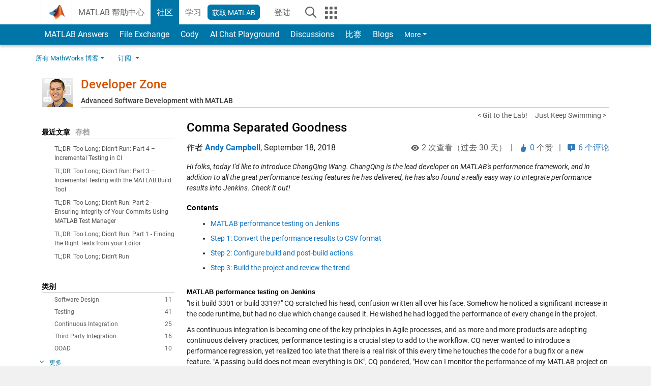

--- FILE ---
content_type: text/html; charset=UTF-8
request_url: https://blogs.mathworks.com/developer/2018/09/18/jmeter-results-jenkins/?from=cn
body_size: 32007
content:
<!DOCTYPE html><html lang="en"><head><meta http-equiv="x-ua-compatible" content="IE=edge" >    <!-- Start wp_head -->
    <meta name='robots' content='max-image-preview:large' />

<!-- All in One SEO Pack 2.3.11.1 by Michael Torbert of Semper Fi Web Design[,] -->
<meta name="description"  content="Hi folks, today I'd like to introduce ChangQing Wang. ChangQing is the lead developer on MATLAB's performance framework, and in addition to all the great" />

<link rel="canonical" href="https://blogs.mathworks.com/developer/2018/09/18/jmeter-results-jenkins/" />
<meta property="og:title" content="Comma Separated Goodness | Developer Zone" />
<meta property="og:type" content="activity" />
<meta property="og:url" content="https://blogs.mathworks.com/developer/2018/09/18/jmeter-results-jenkins/" />
<meta property="og:image" content="https://blogs.mathworks.com/developer/wp-content/plugins/all-in-one-seo-pack/images/default-user-image.png" />
<meta property="og:site_name" content="Developer Zone" />
<meta property="og:description" content="Hi folks, today I&#039;d like to introduce ChangQing Wang. ChangQing is the lead developer on MATLAB&#039;s performance framework, and in addition to all the great performance testing features he has delivered, he has also found a really easy way to integrate performance results into Jenkins. Check it out!ContentsMATLAB performance testing on JenkinsStep 1: Convert the performance results to CSV formatStep 2: Configure build and post-build actionsStep 3: Build the project and review the trendMATLAB performance testing on Jenkins&quot;Is it build 3301 or build 3319?&quot; CQ scratched his head, confusion written all over his face. Somehow he noticed a significant increase in the code runtime, but had no clue which change caused it. He wished he had logged the performance of every change in the project.As continuous integration is becoming one of the key principles in Agile processes, and as more and more products are adopting continuous delivery practices, performance testing is a crucial step to add to" />
<meta name="twitter:card" content="summary" />
<meta name="twitter:title" content="Comma Separated Goodness | Developer Zone" />
<meta name="twitter:description" content="Hi folks, today I&#039;d like to introduce ChangQing Wang. ChangQing is the lead developer on MATLAB&#039;s performance framework, and in addition to all the great performance testing features he has delivered, he has also found a really easy way to integrate performance results into Jenkins. Check it out!ContentsMATLAB performance testing on JenkinsStep 1: Convert the performance results to CSV formatStep 2: Configure build and post-build actionsStep 3: Build the project and review the trendMATLAB performance testing on Jenkins&quot;Is it build 3301 or build 3319?&quot; CQ scratched his head, confusion written all over his face. Somehow he noticed a significant increase in the code runtime, but had no clue which change caused it. He wished he had logged the performance of every change in the project.As continuous integration is becoming one of the key principles in Agile processes, and as more and more products are adopting continuous delivery practices, performance testing is a crucial step to add to" />
<meta name="twitter:image" content="https://blogs.mathworks.com/developer/wp-content/plugins/all-in-one-seo-pack/images/default-user-image.png" />
<meta itemprop="image" content="https://blogs.mathworks.com/developer/wp-content/plugins/all-in-one-seo-pack/images/default-user-image.png" />
<!-- /all in one seo pack -->
<link rel="alternate" type="application/rss+xml" title="Developer Zone &raquo; Comma Separated Goodness Comments Feed" href="https://blogs.mathworks.com/developer/2018/09/18/jmeter-results-jenkins/feed/" />
<script type="text/javascript">
window._wpemojiSettings = {"baseUrl":"https:\/\/s.w.org\/images\/core\/emoji\/14.0.0\/72x72\/","ext":".png","svgUrl":"https:\/\/s.w.org\/images\/core\/emoji\/14.0.0\/svg\/","svgExt":".svg","source":{"concatemoji":"https:\/\/blogs.mathworks.com\/developer\/wp-includes\/js\/wp-emoji-release.min.js?ver=6.1.1"}};
/*! This file is auto-generated */
!function(e,a,t){var n,r,o,i=a.createElement("canvas"),p=i.getContext&&i.getContext("2d");function s(e,t){var a=String.fromCharCode,e=(p.clearRect(0,0,i.width,i.height),p.fillText(a.apply(this,e),0,0),i.toDataURL());return p.clearRect(0,0,i.width,i.height),p.fillText(a.apply(this,t),0,0),e===i.toDataURL()}function c(e){var t=a.createElement("script");t.src=e,t.defer=t.type="text/javascript",a.getElementsByTagName("head")[0].appendChild(t)}for(o=Array("flag","emoji"),t.supports={everything:!0,everythingExceptFlag:!0},r=0;r<o.length;r++)t.supports[o[r]]=function(e){if(p&&p.fillText)switch(p.textBaseline="top",p.font="600 32px Arial",e){case"flag":return s([127987,65039,8205,9895,65039],[127987,65039,8203,9895,65039])?!1:!s([55356,56826,55356,56819],[55356,56826,8203,55356,56819])&&!s([55356,57332,56128,56423,56128,56418,56128,56421,56128,56430,56128,56423,56128,56447],[55356,57332,8203,56128,56423,8203,56128,56418,8203,56128,56421,8203,56128,56430,8203,56128,56423,8203,56128,56447]);case"emoji":return!s([129777,127995,8205,129778,127999],[129777,127995,8203,129778,127999])}return!1}(o[r]),t.supports.everything=t.supports.everything&&t.supports[o[r]],"flag"!==o[r]&&(t.supports.everythingExceptFlag=t.supports.everythingExceptFlag&&t.supports[o[r]]);t.supports.everythingExceptFlag=t.supports.everythingExceptFlag&&!t.supports.flag,t.DOMReady=!1,t.readyCallback=function(){t.DOMReady=!0},t.supports.everything||(n=function(){t.readyCallback()},a.addEventListener?(a.addEventListener("DOMContentLoaded",n,!1),e.addEventListener("load",n,!1)):(e.attachEvent("onload",n),a.attachEvent("onreadystatechange",function(){"complete"===a.readyState&&t.readyCallback()})),(e=t.source||{}).concatemoji?c(e.concatemoji):e.wpemoji&&e.twemoji&&(c(e.twemoji),c(e.wpemoji)))}(window,document,window._wpemojiSettings);
</script>
<style type="text/css">
img.wp-smiley,
img.emoji {
	display: inline !important;
	border: none !important;
	box-shadow: none !important;
	height: 1em !important;
	width: 1em !important;
	margin: 0 0.07em !important;
	vertical-align: -0.1em !important;
	background: none !important;
	padding: 0 !important;
}
</style>
	<link rel='stylesheet' id='wp-block-library-css' href='https://blogs.mathworks.com/developer/wp-includes/css/dist/block-library/style.min.css?ver=6.1.1' type='text/css' media='all' />
<link rel='stylesheet' id='classic-theme-styles-css' href='https://blogs.mathworks.com/developer/wp-includes/css/classic-themes.min.css?ver=1' type='text/css' media='all' />
<style id='global-styles-inline-css' type='text/css'>
body{--wp--preset--color--black: #000000;--wp--preset--color--cyan-bluish-gray: #abb8c3;--wp--preset--color--white: #ffffff;--wp--preset--color--pale-pink: #f78da7;--wp--preset--color--vivid-red: #cf2e2e;--wp--preset--color--luminous-vivid-orange: #ff6900;--wp--preset--color--luminous-vivid-amber: #fcb900;--wp--preset--color--light-green-cyan: #7bdcb5;--wp--preset--color--vivid-green-cyan: #00d084;--wp--preset--color--pale-cyan-blue: #8ed1fc;--wp--preset--color--vivid-cyan-blue: #0693e3;--wp--preset--color--vivid-purple: #9b51e0;--wp--preset--gradient--vivid-cyan-blue-to-vivid-purple: linear-gradient(135deg,rgba(6,147,227,1) 0%,rgb(155,81,224) 100%);--wp--preset--gradient--light-green-cyan-to-vivid-green-cyan: linear-gradient(135deg,rgb(122,220,180) 0%,rgb(0,208,130) 100%);--wp--preset--gradient--luminous-vivid-amber-to-luminous-vivid-orange: linear-gradient(135deg,rgba(252,185,0,1) 0%,rgba(255,105,0,1) 100%);--wp--preset--gradient--luminous-vivid-orange-to-vivid-red: linear-gradient(135deg,rgba(255,105,0,1) 0%,rgb(207,46,46) 100%);--wp--preset--gradient--very-light-gray-to-cyan-bluish-gray: linear-gradient(135deg,rgb(238,238,238) 0%,rgb(169,184,195) 100%);--wp--preset--gradient--cool-to-warm-spectrum: linear-gradient(135deg,rgb(74,234,220) 0%,rgb(151,120,209) 20%,rgb(207,42,186) 40%,rgb(238,44,130) 60%,rgb(251,105,98) 80%,rgb(254,248,76) 100%);--wp--preset--gradient--blush-light-purple: linear-gradient(135deg,rgb(255,206,236) 0%,rgb(152,150,240) 100%);--wp--preset--gradient--blush-bordeaux: linear-gradient(135deg,rgb(254,205,165) 0%,rgb(254,45,45) 50%,rgb(107,0,62) 100%);--wp--preset--gradient--luminous-dusk: linear-gradient(135deg,rgb(255,203,112) 0%,rgb(199,81,192) 50%,rgb(65,88,208) 100%);--wp--preset--gradient--pale-ocean: linear-gradient(135deg,rgb(255,245,203) 0%,rgb(182,227,212) 50%,rgb(51,167,181) 100%);--wp--preset--gradient--electric-grass: linear-gradient(135deg,rgb(202,248,128) 0%,rgb(113,206,126) 100%);--wp--preset--gradient--midnight: linear-gradient(135deg,rgb(2,3,129) 0%,rgb(40,116,252) 100%);--wp--preset--duotone--dark-grayscale: url('#wp-duotone-dark-grayscale');--wp--preset--duotone--grayscale: url('#wp-duotone-grayscale');--wp--preset--duotone--purple-yellow: url('#wp-duotone-purple-yellow');--wp--preset--duotone--blue-red: url('#wp-duotone-blue-red');--wp--preset--duotone--midnight: url('#wp-duotone-midnight');--wp--preset--duotone--magenta-yellow: url('#wp-duotone-magenta-yellow');--wp--preset--duotone--purple-green: url('#wp-duotone-purple-green');--wp--preset--duotone--blue-orange: url('#wp-duotone-blue-orange');--wp--preset--font-size--small: 13px;--wp--preset--font-size--medium: 20px;--wp--preset--font-size--large: 36px;--wp--preset--font-size--x-large: 42px;--wp--preset--spacing--20: 0.44rem;--wp--preset--spacing--30: 0.67rem;--wp--preset--spacing--40: 1rem;--wp--preset--spacing--50: 1.5rem;--wp--preset--spacing--60: 2.25rem;--wp--preset--spacing--70: 3.38rem;--wp--preset--spacing--80: 5.06rem;}:where(.is-layout-flex){gap: 0.5em;}body .is-layout-flow > .alignleft{float: left;margin-inline-start: 0;margin-inline-end: 2em;}body .is-layout-flow > .alignright{float: right;margin-inline-start: 2em;margin-inline-end: 0;}body .is-layout-flow > .aligncenter{margin-left: auto !important;margin-right: auto !important;}body .is-layout-constrained > .alignleft{float: left;margin-inline-start: 0;margin-inline-end: 2em;}body .is-layout-constrained > .alignright{float: right;margin-inline-start: 2em;margin-inline-end: 0;}body .is-layout-constrained > .aligncenter{margin-left: auto !important;margin-right: auto !important;}body .is-layout-constrained > :where(:not(.alignleft):not(.alignright):not(.alignfull)){max-width: var(--wp--style--global--content-size);margin-left: auto !important;margin-right: auto !important;}body .is-layout-constrained > .alignwide{max-width: var(--wp--style--global--wide-size);}body .is-layout-flex{display: flex;}body .is-layout-flex{flex-wrap: wrap;align-items: center;}body .is-layout-flex > *{margin: 0;}:where(.wp-block-columns.is-layout-flex){gap: 2em;}.has-black-color{color: var(--wp--preset--color--black) !important;}.has-cyan-bluish-gray-color{color: var(--wp--preset--color--cyan-bluish-gray) !important;}.has-white-color{color: var(--wp--preset--color--white) !important;}.has-pale-pink-color{color: var(--wp--preset--color--pale-pink) !important;}.has-vivid-red-color{color: var(--wp--preset--color--vivid-red) !important;}.has-luminous-vivid-orange-color{color: var(--wp--preset--color--luminous-vivid-orange) !important;}.has-luminous-vivid-amber-color{color: var(--wp--preset--color--luminous-vivid-amber) !important;}.has-light-green-cyan-color{color: var(--wp--preset--color--light-green-cyan) !important;}.has-vivid-green-cyan-color{color: var(--wp--preset--color--vivid-green-cyan) !important;}.has-pale-cyan-blue-color{color: var(--wp--preset--color--pale-cyan-blue) !important;}.has-vivid-cyan-blue-color{color: var(--wp--preset--color--vivid-cyan-blue) !important;}.has-vivid-purple-color{color: var(--wp--preset--color--vivid-purple) !important;}.has-black-background-color{background-color: var(--wp--preset--color--black) !important;}.has-cyan-bluish-gray-background-color{background-color: var(--wp--preset--color--cyan-bluish-gray) !important;}.has-white-background-color{background-color: var(--wp--preset--color--white) !important;}.has-pale-pink-background-color{background-color: var(--wp--preset--color--pale-pink) !important;}.has-vivid-red-background-color{background-color: var(--wp--preset--color--vivid-red) !important;}.has-luminous-vivid-orange-background-color{background-color: var(--wp--preset--color--luminous-vivid-orange) !important;}.has-luminous-vivid-amber-background-color{background-color: var(--wp--preset--color--luminous-vivid-amber) !important;}.has-light-green-cyan-background-color{background-color: var(--wp--preset--color--light-green-cyan) !important;}.has-vivid-green-cyan-background-color{background-color: var(--wp--preset--color--vivid-green-cyan) !important;}.has-pale-cyan-blue-background-color{background-color: var(--wp--preset--color--pale-cyan-blue) !important;}.has-vivid-cyan-blue-background-color{background-color: var(--wp--preset--color--vivid-cyan-blue) !important;}.has-vivid-purple-background-color{background-color: var(--wp--preset--color--vivid-purple) !important;}.has-black-border-color{border-color: var(--wp--preset--color--black) !important;}.has-cyan-bluish-gray-border-color{border-color: var(--wp--preset--color--cyan-bluish-gray) !important;}.has-white-border-color{border-color: var(--wp--preset--color--white) !important;}.has-pale-pink-border-color{border-color: var(--wp--preset--color--pale-pink) !important;}.has-vivid-red-border-color{border-color: var(--wp--preset--color--vivid-red) !important;}.has-luminous-vivid-orange-border-color{border-color: var(--wp--preset--color--luminous-vivid-orange) !important;}.has-luminous-vivid-amber-border-color{border-color: var(--wp--preset--color--luminous-vivid-amber) !important;}.has-light-green-cyan-border-color{border-color: var(--wp--preset--color--light-green-cyan) !important;}.has-vivid-green-cyan-border-color{border-color: var(--wp--preset--color--vivid-green-cyan) !important;}.has-pale-cyan-blue-border-color{border-color: var(--wp--preset--color--pale-cyan-blue) !important;}.has-vivid-cyan-blue-border-color{border-color: var(--wp--preset--color--vivid-cyan-blue) !important;}.has-vivid-purple-border-color{border-color: var(--wp--preset--color--vivid-purple) !important;}.has-vivid-cyan-blue-to-vivid-purple-gradient-background{background: var(--wp--preset--gradient--vivid-cyan-blue-to-vivid-purple) !important;}.has-light-green-cyan-to-vivid-green-cyan-gradient-background{background: var(--wp--preset--gradient--light-green-cyan-to-vivid-green-cyan) !important;}.has-luminous-vivid-amber-to-luminous-vivid-orange-gradient-background{background: var(--wp--preset--gradient--luminous-vivid-amber-to-luminous-vivid-orange) !important;}.has-luminous-vivid-orange-to-vivid-red-gradient-background{background: var(--wp--preset--gradient--luminous-vivid-orange-to-vivid-red) !important;}.has-very-light-gray-to-cyan-bluish-gray-gradient-background{background: var(--wp--preset--gradient--very-light-gray-to-cyan-bluish-gray) !important;}.has-cool-to-warm-spectrum-gradient-background{background: var(--wp--preset--gradient--cool-to-warm-spectrum) !important;}.has-blush-light-purple-gradient-background{background: var(--wp--preset--gradient--blush-light-purple) !important;}.has-blush-bordeaux-gradient-background{background: var(--wp--preset--gradient--blush-bordeaux) !important;}.has-luminous-dusk-gradient-background{background: var(--wp--preset--gradient--luminous-dusk) !important;}.has-pale-ocean-gradient-background{background: var(--wp--preset--gradient--pale-ocean) !important;}.has-electric-grass-gradient-background{background: var(--wp--preset--gradient--electric-grass) !important;}.has-midnight-gradient-background{background: var(--wp--preset--gradient--midnight) !important;}.has-small-font-size{font-size: var(--wp--preset--font-size--small) !important;}.has-medium-font-size{font-size: var(--wp--preset--font-size--medium) !important;}.has-large-font-size{font-size: var(--wp--preset--font-size--large) !important;}.has-x-large-font-size{font-size: var(--wp--preset--font-size--x-large) !important;}
.wp-block-navigation a:where(:not(.wp-element-button)){color: inherit;}
:where(.wp-block-columns.is-layout-flex){gap: 2em;}
.wp-block-pullquote{font-size: 1.5em;line-height: 1.6;}
</style>
<link rel="https://api.w.org/" href="https://blogs.mathworks.com/developer/wp-json/" /><link rel="alternate" type="application/json" href="https://blogs.mathworks.com/developer/wp-json/wp/v2/posts/1857" /><link rel="EditURI" type="application/rsd+xml" title="RSD" href="https://blogs.mathworks.com/developer/xmlrpc.php?rsd" />
<link rel="wlwmanifest" type="application/wlwmanifest+xml" href="https://blogs.mathworks.com/developer/wp-includes/wlwmanifest.xml" />
<meta name="generator" content="WordPress 6.1.1" />
<link rel='shortlink' href='https://blogs.mathworks.com/developer/?p=1857' />
<link rel="alternate" type="application/json+oembed" href="https://blogs.mathworks.com/developer/wp-json/oembed/1.0/embed?url=https%3A%2F%2Fblogs.mathworks.com%2Fdeveloper%2F2018%2F09%2F18%2Fjmeter-results-jenkins%2F" />
<link rel="alternate" type="text/xml+oembed" href="https://blogs.mathworks.com/developer/wp-json/oembed/1.0/embed?url=https%3A%2F%2Fblogs.mathworks.com%2Fdeveloper%2F2018%2F09%2F18%2Fjmeter-results-jenkins%2F&#038;format=xml" />
    <!-- End wp_head -->
    <meta http-equiv="x-ua-compatible" content="IE=edge" >  <title>Comma Separated Goodness &raquo; Developer Zone - MATLAB & Simulink</title>
  <meta charset="UTF-8">
  <meta name="generator" content="WordPress 6.1.1" /> <!-- leave this for stats -->
<meta name="viewport" content="width=device-width, initial-scale=1.0">
<meta http-equiv="Content-Security-Policy" content="upgrade-insecure-requests">
  <meta prefix="og: http://ogp.me/ns#" property="og:title" content="Comma Separated Goodness"/>
  <meta prefix="og: http://ogp.me/ns#" property="og:description" content="Hi folks, today I'd like to introduce ChangQing Wang. ChangQing is the lead developer on MATLAB's performance framework, and in addition to all the great performance testing features he has delivered, he has also found a really easy way to integrate performance results into Jenkins. Check it out!ContentsMATLAB performance testing on JenkinsStep 1: Convert the performance results to CSV formatStep"/>
  <meta prefix="og: http://ogp.me/ns#" property="og:type" content="article"/>
  <meta prefix="og: http://ogp.me/ns#" property="og:url" content="https://blogs.mathworks.com/developer/2018/09/18/jmeter-results-jenkins/"/>
  <meta prefix="og: http://ogp.me/ns#" property="og:site_name" content="Developer Zone"/>
  <meta prefix="og: http://ogp.me/ns#" property="og:image" content="https://blogs.mathworks.com/developer/files/y2018trendPlot_Build.png"/>
  <meta prefix="og: http://ogp.me/ns#" property="og:image:url" content="https://blogs.mathworks.com/developer/files/y2018trendPlot_Build.png"/>
  <meta property="fb:app_id" content="231947350571553"/>
    <script type='application/ld+json'>
  {
    "@context": "https://schema.org",
    "@type": "BlogPosting",
    "headline": "Comma Separated Goodness",
    "image": ["https://blogs.mathworks.com/developer/files/y2018trendPlot_Build.png"],
    "datePublished": "2018-09-18T16:58:12-04:00",
    "dateModified": "2018-09-18T16:58:12-04:00",
    "author": {
      "@type": "Person",
      "name": "Andy Campbell",
      "url": "https://www.mathworks.com/matlabcentral/profile/authors/869911"
    },
    "publisher": {
      "@type": "Organization",
      "name": "The MathWorks, Inc.",
      "logo": "https://www.mathworks.com/etc.clientlibs/mathworks/clientlibs/customer-ui/templates/common/resources/images/mathworks-logo-membrane.svg"
    },
    "description": "Hi folks today Id like to introduce ChangQing Wang ChangQing is the lead developer on MATLABs performance framework and in addition to all the great performance testing features he has delivered he has also found a really easy way to integrate performance results into Jenkins Check it outContentsMATLAB performance testing on JenkinsStep 1 Convert the performance results to CSV formatStep"
  }
  </script>
    <script id="analyticsDigitalData">
    digitalData = {
      "pageInstanceID" : "https://blogs.mathworks.com/developer/2018/09/18/jmeter-results-jenkins/",
      "page" : {
      "pageInfo" : {
        "pageID" : "https://blogs.mathworks.com/developer/2018/09/18/jmeter-results-jenkins/",
        "destinationURL" : "https://blogs.mathworks.com/developer/2018/09/18/jmeter-results-jenkins/"
      },
      "category" : {
        "subCategory1" : "/2018/09/18/jmeter-results-jenkins/",
        "pageType" : "ovp"
      },
      "attributes" : {
        "descriptionCode" : "",
        "blogCode" : "Blogs_1857_developer",
        "aic" : [ ],
        "category" : ["Continuous Integration", "Performance", "Testing"]
      }
      },
      "product" : [ ],
      "component" : [ ]
    };
  </script>
    <meta name="twitter:card" value="summary" />
  <meta name="twitter:url" value="https://blogs.mathworks.com/developer/2018/09/18/jmeter-results-jenkins/" />
  <meta name="twitter:title" value="Comma Separated Goodness" />
  <meta name="twitter:description" value="Hi folks, today I'd like to introduce ChangQing Wang. ChangQing is the lead developer on MATLAB's performance framework, and in addition to all the great performance testing features he has delivered, he has also found a really easy way to integrate performance results into Jenkins. Check it out!ContentsMATLAB performance testing on JenkinsStep 1: Convert the performance results to CSV formatStep" />
  <meta name="twitter:image" value="https://blogs.mathworks.com/developer/files/y2018trendPlot_Build.png" />

  <!-- BEGIN Adobe DTM -->
<script type="text/javascript" src="//assets.adobedtm.com/d0cc0600946eb3957f703b9fe43c3590597a8c2c/satelliteLib-e8d23c2e444abadc572df06537e2def59c01db09.js"></script>
<!-- END Adobe DTM -->
<link rel="alternate" type="application/rss+xml" title="RSS 2.0" href="https://blogs.mathworks.com/developer/feed/" />
<link rel="alternate" type="text/xml" title="RSS .92" href="https://blogs.mathworks.com/developer/feed/rss/" />
<link rel="alternate" type="application/atom+xml" title="Atom 0.3" href="https://blogs.mathworks.com/developer/feed/atom/" />

<link type="text/css" rel="stylesheet" href="/css/reset.css?v1.1" />
<link type="text/css" rel="stylesheet" href="https://blogs.mathworks.com/css/videos.css?v1.0" />

<link href="https://www.mathworks.com/includes_content/responsive/css/site7.css?201507" rel="stylesheet" type="text/css">
<link href="https://www.mathworks.com/includes_content/responsive/css/site7_lg.css" rel="stylesheet" media="screen and (min-width: 1200px)">
<link href="https://www.mathworks.com/includes_content/responsive/css/site7_md.css" rel="stylesheet" media="screen and (min-width: 992px) and (max-width: 1199px)">
<link href="https://www.mathworks.com/includes_content/responsive/css/site7_sm+xs.css" rel="stylesheet" media="screen and (max-width: 991px)">
<link href="https://www.mathworks.com/includes_content/responsive/css/site7_sm.css" rel="stylesheet" media="screen and (min-width: 768px) and (max-width: 991px)">
<link href="https://www.mathworks.com/includes_content/responsive/css/site7_xs.css" rel="stylesheet" media="screen and (max-width: 767px)">
<link href="https://www.mathworks.com/includes_content/responsive/css/site6_offcanvas.css" rel="stylesheet" type="text/css">
<link href="https://www.mathworks.com/includes_content/responsive/css/site6_print.css" rel="stylesheet" type="text/css" media="print">

<link rel="icon" href="https://www.mathworks.com/etc.clientlibs/mathworks/clientlibs/customer-ui/templates/common/resources/images/favicon.20250318171909968.ico" type="image/x-icon"/>

<script src="https://www.mathworks.com/etc.clientlibs/mathworks/clientlibs/customer-ui/components/webvitals.min.20250318171909968.js"></script>
<script src="https://www.mathworks.com/etc.clientlibs/mathworks/clientlibs/customer-ui/components/jquery.min.20250318171909968.js"></script>

<link rel="stylesheet" href="https://www.mathworks.com/etc.clientlibs/mathworks/clientlibs/customer-ui/components/bootstrap5.min.20250318171909968.css" type="text/css">
<link rel="stylesheet" href="https://www.mathworks.com/etc.clientlibs/mathworks/clientlibs/customer-ui/templates/common/bs5.min.20250318171909968.css" type="text/css">
<link rel="stylesheet" href="https://www.mathworks.com/etc.clientlibs/mathworks/clientlibs/customer-ui/templates/matlabcentral.min.20250318171909968.css" type="text/css">

<link href="https://www.mathworks.com/etc.clientlibs/mathworks/clientlibs/customer-ui/templates/common/resources/fonts/roboto/roboto-latin-italic-400.20250318171909968.woff2" rel="preload" as="font" type="font/woff2" crossorigin/>
<link href="https://www.mathworks.com/etc.clientlibs/mathworks/clientlibs/customer-ui/templates/common/resources/fonts/roboto/roboto-latin-italic-500.20250318171909968.woff2" rel="preload" as="font" type="font/woff2" crossorigin/>
<link href="https://www.mathworks.com/etc.clientlibs/mathworks/clientlibs/customer-ui/templates/common/resources/fonts/roboto/roboto-latin-italic-700.20250318171909968.woff2" rel="preload" as="font" type="font/woff2" crossorigin/>
<link href="https://www.mathworks.com/etc.clientlibs/mathworks/clientlibs/customer-ui/templates/common/resources/fonts/roboto/roboto-latin-normal-400.20250318171909968.woff2" rel="preload" as="font" type="font/woff2" crossorigin/>
<link href="https://www.mathworks.com/etc.clientlibs/mathworks/clientlibs/customer-ui/templates/common/resources/fonts/roboto/roboto-latin-normal-500.20250318171909968.woff2" rel="preload" as="font" type="font/woff2" crossorigin/>
<link href="https://www.mathworks.com/etc.clientlibs/mathworks/clientlibs/customer-ui/templates/common/resources/fonts/roboto/roboto-latin-normal-700.20250318171909968.woff2" rel="preload" as="font" type="font/woff2" crossorigin/>
<link href="https://www.mathworks.com/etc.clientlibs/mathworks/clientlibs/customer-ui/templates/common/resources/fonts/mathworks.20250318171909968.woff" rel="preload" as="font" type="font/woff" crossorigin/>

<link rel="stylesheet" type="text/css" media="print" href="https://blogs.mathworks.com/developer/wp-content/themes/mathworks_1.0/print.css" />
<link rel="apple-touch-icon" sizes="60×60" href="https://blogs.mathworks.com/wp-content/themes/mathworks_1.0/images/mobile_icon_60.png">
<link rel="apple-touch-icon" sizes="120×120" href="https://blogs.mathworks.com/wp-content/themes/mathworks_1.0/images/mobile_icon_120.png">
<link rel="apple-touch-icon" sizes="180×180" href="https://blogs.mathworks.com/wp-content/themes/mathworks_1.0/images/mobile_icon_180.png">
<link rel="icon" sizes="192×192" href="https://blogs.mathworks.com/wp-content/themes/mathworks_1.0/images/mobile_icon_192.png">
<link rel="icon" sizes="128×128" href="https://blogs.mathworks.com/wp-content/themes/mathworks_1.0/images/mobile_icon_128.png">
<script src="/js/jquery.cookie.js"></script>
<link type="text/css" rel="stylesheet" href="/wp-content/themes/mathworks_1.0/style.css?v2.2" />
<link type="text/css" rel="stylesheet" href="/wp-content/themes/mathworks_1.0/rtc.css?v1.0" />
<link href="https://use.typekit.net/xvy5baa.css" rel="stylesheet">
<!-- HTML5 shim and Respond.js IE8 support of HTML5 elements and media queries -->
<!--[if lt IE 9]>
  <script src="/js/html5shiv.js?v1.1"></script>
  <script src="/js/respond.min.js?v1.1"></script>
<![endif]-->

  <script type="text/x-mathjax-config">
      MathJax.Hub.Config({
          tex2jax: {
              inlineMath: [ ['$','$'], ["\\(","\\)"] ],
              displayMath: [ ['$$','$$'], ["\\[","\\]"] ],
      processEscapes: true
          }
      });
  </script>
  <script type="text/javascript" src="https://cdnjs.cloudflare.com/ajax/libs/mathjax/2.7.5/MathJax.js?config=TeX-AMS-MML_HTMLorMML"></script>
<script type="text/javascript" src="/wp-content/themes/mathworks_1.0/js/mathworks1.0_theme.js?v1.1"></script>
<script type="text/javascript" src="https://blogs.mathworks.com/js/videos.js?v1.0"></script>

<script src="https://matlab.mathworks.com/open/openwith.js"></script>

<script src = "https://www.mathworks.com/matlabcentral/jscript/profile_card_v1.4.js" data-app-name="blogs"></script>
<script src = "https://www.mathworks.com/includes_content/responsive/scripts/iframeResizer.min.js"></script>
<script src="https://www.mathworks.com/matlabcentral/discussions/component.v3.js"></script>
</head>
<body id="responsive_offcanvas" class="responsive_offcanvas_fixed templateservice -has_usernav -is_full_header" data-cid="mktg">
    <!-- MW Prow -->
    
  <a class="skip_link visually-hidden-focusable" href="#main">Skip to content</a>


  <header class="-has_matrix
           -has_mwa
           -has_store
           -has_topnav
           -has_subnav
           -has_slidingnav">
    <nav class="navbar navbar-expand-lg" aria-label="Main navigation">
      <div class="container-fluid container-lg">
        <div class="d-lg-flex flex-row align-items-center" id="header_content_container">
          <a href="https://www.mathworks.com/?s_tid=user_nav_logo" class="navbar-brand d-inline-flex">
            
            <img src="https://www.mathworks.com/etc.clientlibs/mathworks/clientlibs/customer-ui/templates/common/resources/images/mathworks-logo-membrane.20250318171909968.svg" class="mw_logo" alt="MathWorks" width="34" height="30"/>
          </a>

          <div class="sectionHead sectionhead containsResourceName resourceClass-sectionhead">


  <p class="d-inline-flex d-lg-none h1">
    <a href="https://blogs.mathworks.com/" class="add_cursor_pointer">Blogs</a>
  </p>
  




</div>


          <div class="d-flex d-lg-none" id="global_mobile_actuator_container_search">
            <button class="navbar-toggler btn collapsed" id="global_search_mobile_actuator" type="button" data-toggle="collapse" data-bs-toggle="collapse" data-target="#global_search_mobile" data-bs-target="#global_search_mobile" aria-controls="global_search_mobile" aria-expanded="false" aria-label="Toggle Search">
              <span class="icon-search"></span>
            </button>
          </div>
          <div class="navbar-collapse collapse" id="global_search_mobile">
            <div id="global_search_mobile_placeholder"></div>
            <div id="global_search_container">
              <div class="sectionHeadSearchBox sectionheadsearchbox containsResourceName resourceClass-sectionheadsearchbox">

  

  
    
    
<script src="https://www.mathworks.com/etc.clientlibs/mathworks/clientlibs/customer-ui/components/sectionheadsearchbox/bs5.min.20250318171909968.js"></script>



    
    
    <form name="search" id="site_search" class="site_search" action="https://www.mathworks.com/search.html" method="get">
      <div class="input-group">
        <label id="search-mathworks" class="visually-hidden" for="query">Search Blogs</label>
        <input type="hidden" name="c[]" id="site_search_collection" value="blogs"/>
        <input type="hidden" name="fq[]" value="subcollection:community/blogs">
        <input type="search" name="q" id="query" class="form-control conjoined_search" aria-autocomplete="list" autocomplete="off" role="combobox" aria-controls="search_suggestions" aria-haspopup="listbox" aria-expanded="true" aria-activedescendant placeholder="Search Blogs" data-site-domain="www" data-site-language="en" data-typeahead-proxy-url="https://services.mathworks.com/typeahead" data-typeahead-result-count="10" data-label-suggestions="Suggestions" data-label-see-all-results="See all results" aria-labelledby="search-mathworks" aria-owns="sectionHeadSearchDropdown"/>
        <button class="btn btn_color_blue btn-outline dropdown-toggle" type="button" data-toggle="dropdown" data-bs-toggle="dropdown" aria-expanded="false" id="site_search_selector">Blogs</button>
        <ul class="dropdown-menu dropdown-menu-end" id="sectionHeadSearchDropdown">
          
            <li><a class="dropdown-item" href="#" data-placeholder="Search Help Center" data-collection="support" data-action="https://www.mathworks.com/support/search.html" data-parameter="q">Help Center</a></li>
          
            <li style="display:none;"><a class="dropdown-item" href="#" data-placeholder="Search Blogs" data-collection="blogs" data-action="https://www.mathworks.com/search.html" data-parameter="q">Blogs</a></li>
          
          <li><a class="dropdown-item" href="#" data-placeholder="Search MathWorks.com" data-collection="entire_site" data-action="https://www.mathworks.com/search.html" data-parameter="q">MathWorks</a></li>
        </ul>
        <a href="#" id="searchbutton" class="btn btn_color_blue btn-outline" aria-label="Search"><span class="icon-search icon_24"></span></a>
      </div>
    </form>

    <script>
      $(document).ready(function() {
          $('#searchbutton').on('click', function(event) {
            event.preventDefault();
            $('#site_search').submit();
          });

          // Function to update the hidden input's value based on the label's text
          function updateHiddenInput() {
              var labelText = $('#search-mathworks').text().trim();
              if (labelText === 'Search Blogs') {
                  $('input[name="fq[]"]').val('subcollection:community/blogs');
              } else {
                  $('input[name="fq[]"]').val(''); // Set to empty if not "Search Blogs"
              }
          }

          // Assuming some mechanism to change the label content, use a mutation observer
          const targetNode = document.getElementById('search-mathworks');
          const config = { characterData: true, childList: true, subtree: true };

          const callback = function(mutationsList, observer) {
              for(const mutation of mutationsList) {
                  if (mutation.type === 'childList' || mutation.type === 'characterData') {
                      updateHiddenInput();
                  }
              }
          };

          const observer = new MutationObserver(callback);
          observer.observe(targetNode, config);
      });
    </script>
  

  

</div>

            </div>
          </div>


          <div class="d-flex d-lg-none" id="global_mobile_actuator_container_navigation">
            <button class="navbar-toggler collapsed btn" id="global_navigation_mobile_actuator" type="button" data-toggle="collapse" data-bs-toggle="collapse" data-target="#global_navigation" data-bs-target="#global_navigation" aria-controls="global_navigation" aria-expanded="false" aria-label="${alwaystranslate:'Toggle Main Navigation'}">
              <span class="icon-menu-full"></span>
            </button>
          </div>
          <div class="collapse navbar-collapse" id="global_navigation">
            
            <div class="topNavigation topnavigation containsResourceName resourceClass-topnavigation">



  <ul class="navbar-nav flex-grow-1 align-items-lg-center mb-0">
    
    
      <li class="nav-item dropdown" id="globalnav_item_helpcenter">
        
  
  
  

  

  <a href="https://www.mathworks.com/help/?s_tid=user_nav_help" class="nav-link ">

    

    
      
      MATLAB 帮助中心</a>

    
    
  

        
      </li>
    
      <li class="nav-item dropdown" id="globalnav_item_community">
        
  
  
  

  

  <a href="https://www.mathworks.com/matlabcentral/?s_tid=user_nav_community" class="nav-link active ">

    

    
      
      社区</a>

    
    
  

        
      </li>
    
      <li class="nav-item dropdown" id="globalnav_item_learning">
        
  
  
  

  

  <a href="https://matlabacademy.mathworks.com/?s_tid=user_nav_learning" class="nav-link ">

    

    
      
      学习</a>

    
    
  

        
      </li>
    

    
    <li class="nav-item  -alignment_lg_end" id="globalnav_item_matlab">
      
      

      
  
  
  

  

  <a href="https://login.mathworks.com/embedded-login/landing.html?cid=getmatlab&s_tid=gn_getml" style="display:none !important;" class="not-logged-in btn btn_color_blue d-block d-lg-inline-flex ">

    

    
      
      获取 MATLAB</a>

    
    
  

      
  
  
  

  

  <a href="https://login.mathworks.com/embedded-login/landing.html?cid=getmatlab&s_tid=gn_getml" style="display:none !important;" class="logged-in btn btn_color_blue d-block d-lg-inline-flex ">

    

    
      
      MATLAB</a>

    
    
  


    </li>

    
    
      <li class="nav-item dropdown -alignment_lg_end" id="globalnav_item_mwa">
        <a href="#" class="nav-link headernav_login mwa-nav_login" id="mwanav_item_login" style="display: none;" title="Sign In to Your MathWorks Account">
          登陆 <span class="sr-only visually-hidden">to Your MathWorks Account</span>
        </a>

        <a href="#" class="nav-link headernav_logout dropdown-toggle" id="mwanav_actuator" role="button" data-toggle="dropdown" data-bs-toggle="dropdown" aria-expanded="false" style="display: none;" title="Access your MathWorks Account">
          <span class="mwanav_avatar mwa_image_drop_down"></span>
          <span class="mobile_account_name visually_hidden_xxl visually_hidden_xl visually_hidden_lg hidden-md hidden-lg"></span>
        </a>
        <ul class="dropdown-menu dropdown-menu-lg-end" id="mwanav_dropdown_menu">
          <li id='mwanav_item_account'><a class='mwa-account dropdown-item'>我的帐户</a></li>
          <li id='mwanav_item_community'><a class='mwa-community-profile dropdown-item'>我的社区资料</a></li>
          <li id='mwanav_item_associate'><a class='mwa-link-license dropdown-item'>关联许可证</a></li>
          <li><hr class="dropdown-divider"/></li>
          <li id='mwanav_item_logout'><a class='mwa-logout dropdown-item'>登出</a></li>
        </ul>
      </li>
    

    

    

    <li class="nav-item d-block d-lg-none" id="globalnav_item_mobile_cta_support">
      
  
  
  

  

  <a href="https://www.mathworks.com/support/contact_us.html" id="mobile_cta_support" class="nav-link ">

    

    
      <span class="icon-phone"></span>
      Contact MathWorks Support</a>

    
    
  

    </li>

    <li class="nav-item d-block d-lg-none" id="globalnav_item_mobile_cta_corporate">
      
  
  
  

  

  <a href="https://www.mathworks.com/" id="mobile_cta_corporate" class="nav-link ">

    

    
      <span class="icon-membrane"></span>
      Visit mathworks.com</a>

    
    
  

    </li>

    <li class="nav-item dropdown d-none d-lg-block -alignment_lg_end" id="globalnav_item_search">
      <a href="#" class="nav-link dropdown-toggle" role="button" data-toggle="dropdown" data-bs-toggle="dropdown" aria-expanded="false" aria-label="${alwaystranslate:&quot;Search&quot;}"><span class="icon-search"></span></a>
      <div class="dropdown-menu">
        <div class="container-lg">
          <div class="row align-items-center">
            
            
              <div class="col">
                <div id="global_search_desktop_placeholder"></div>
              </div>
            
          </div>
        </div>
      </div>
    </li>

    <li class="nav-item d-none d-lg-block -alignment_lg_end" id="globalnav_item_matrix">
      <mw-matrix lang="en" tier="DOTCOM" env="prod" bsversion="bs5" class="nav-link" host="https://www.mathworks.com"></mw-matrix>
    </li>
  </ul>


  


</div>

          </div>
        </div>

        
      </div>
    </nav>
  </header>



  


  <div class="sticky-top" id="sticky_container">
    
    <div class="subnav" id="subnav">
      <div class="subnav_container">
        <div class="container-fluid container-lg">
          <div class="row">
            <div class="col-12">
              <div class="slidingNav slidingnav containsResourceName resourceClass-slidingnav">

<div id="sliding_nav" class="splide" data-item-per-page="8">
  <div class="splide__track">
    <ul class="splide__list">
      
        
          <li id="mlcsubnav_answers" class="splide__slide  mlcsubnav_answers">
            
  
  
  

  

  <a href="https://www.mathworks.com/matlabcentral/answers/index/?s_tid=gn_mlc_an">

    

    
      
      &nbsp;MATLAB Answers</a>

    
    
  

          </li>
        
        
      
        
          <li id="mlcsubnav_fx" class="splide__slide  mlcsubnav_fx">
            
  
  
  

  

  <a href="https://www.mathworks.com/matlabcentral/fileexchange/?s_tid=gn_mlc_fx_files">

    

    
      
      File Exchange</a>

    
    
  

          </li>
        
        
      
        
          <li id="mlcsubnav_cody" class="splide__slide  mlcsubnav_cody">
            
  
  
  

  

  <a href="https://www.mathworks.com/matlabcentral/cody/?s_tid=gn_mlc_cody">

    

    
      
      Cody</a>

    
    
  

          </li>
        
        
      
        
          <li id="mlcsubnav_playground" class="splide__slide  mlcsubnav_playground">
            
  
  
  

  

  <a href="https://www.mathworks.com/matlabcentral/playground?s_tid=gn_mlc_playground">

    

    
      
      AI Chat Playground</a>

    
    
  

          </li>
        
        
      
        
          <li id="mlcsubnav_discussions" class="splide__slide  mlcsubnav_discussions">
            
  
  
  

  

  <a href="https://www.mathworks.com/matlabcentral/discussions?s_tid=gn_mlc_disc">

    

    
      
      Discussions</a>

    
    
  

          </li>
        
        
      
        
          <li id="mlcsubnav_contests" class="splide__slide  mlcsubnav_contests">
            
  
  
  

  

  <a href="https://www.mathworks.com/matlabcentral/contests.html?s_tid=gn_mlc_contests">

    

    
      
      比赛</a>

    
    
  

          </li>
        
        
      
        
          <li id="mlcsubnav_blogs" class="splide__slide active mlcsubnav_blogs">
            
  
  
  

  

  <a href="https://blogs.mathworks.com/?s_tid=gn_mlc_blg">

    

    
      
      Blogs</a>

    
    
  

          </li>
        
        
      
        
        <li id="mlcsubnav_more" class="splide__slide dropdown mlcsubnav_more">
          <a href="#" class="dropdown-toggle" data-toggle="dropdown" data-bs-toggle="dropdown" role="button" aria-haspopup="true" aria-expanded="false">More<span class="caret"></span></a>
          <ul class="dropdown-menu">
            
              <li>
                
  
  
  

  

  <a href="https://www.mathworks.com/matlabcentral/content/communities.html?s_tid=gn_mlc_tbc_dl" class="dropdown-item ">

    

    
      
      社区</a>

    
    
  

                
              </li>
            
              <li>
                
  
  
  

  

  <a href="https://www.mathworks.com/matlabcentral/community/onramps/mlc_treasure_hunt?s_tid=gn_mlc_hunt" class="dropdown-item ">

    

    
      
      Treasure Hunt</a>

    
    
  

                
              </li>
            
              <li>






  <a href="https://www.mathworks.com/matlabcentral/profile/authors/search?s_tid=gn_mlc_people" class="dropdown-item ">

    

    
      
      用户</a>

    
    
  

                
              </li>
            
              <li>
                
  
  
  
  

  <a href="https://www.mathworks.com/matlabcentral/content/community-advisors.html?s_tid=gn_mlc_cab" class="dropdown-item ">

    

    
      
      Community Advisors Board</a>

    
    
  

                
              </li>
            
              <li>
                
  
  
  

  

  <a href="https://www.mathworks.com/matlabcentral/profile/badges/all?s_tid=gn_mlc_bdgs" class="dropdown-item ">

    

    
      
      徽章</a>

    
    
  

                
              </li>
            
              <li>
                
  
  
  

  

  <a href="https://www.mathworks.com/matlabcentral/content/about.html?s_tid=gn_mlc_about" class="dropdown-item ">

    

    
      
      关于社区</a>

    
    
  

                
              </li>
            
          </ul>
        </li>
      
    </ul>
  </div>
</div>
<div>
  <div class="cq-placeholder" data-emptytext="Sliding Navigation"></div>
</div>

    
<link rel="stylesheet" href="https://www.mathworks.com/etc.clientlibs/mathworks/clientlibs/customer-ui/components/splide.min.20250318171909968.css" type="text/css">
<link rel="stylesheet" href="https://www.mathworks.com/etc.clientlibs/mathworks/clientlibs/customer-ui/components/slidingnav.min.20250318171909968.css" type="text/css">
<script src="https://www.mathworks.com/etc.clientlibs/mathworks/clientlibs/customer-ui/components/splide.min.20250318171909968.js"></script>
<script src="https://www.mathworks.com/etc.clientlibs/mathworks/clientlibs/customer-ui/components/slidingnav.min.20250318171909968.js"></script>


</div>

            </div>
          </div>
        </div>
      </div>
    </div>
    




  </div>


<div class="cssjs containsResourceName section resourceClass-cssjs">    
<link rel="stylesheet" href="https://www.mathworks.com/etc.clientlibs/mathworks/clientlibs/customer-ui/templates/mathworks-aem.min.20250318171909968.css" type="text/css">
<link rel="stylesheet" href="https://www.mathworks.com/etc.clientlibs/mathworks/clientlibs/customer-ui/components/searchrefine.min.20250318171909968.css" type="text/css">
<link rel="stylesheet" href="https://www.mathworks.com/etc.clientlibs/mathworks/clientlibs/customer-ui/components/panel.min.20250318171909968.css" type="text/css">
<link rel="stylesheet" href="https://www.mathworks.com/etc.clientlibs/mathworks/clientlibs/customer-ui/components/card.min.20250318171909968.css" type="text/css">
<link rel="stylesheet" href="https://www.mathworks.com/etc.clientlibs/mathworks/clientlibs/customer-ui/templates/search.min.20250318171909968.css" type="text/css">
</div>

<div class="cssjs containsResourceName section resourceClass-cssjs">
<link rel="stylesheet" href="https://www.mathworks.com/etc.clientlibs/mathworks/clientlibs/customer-ui/components/showmoretoggle.min.20250318171909968.css" type="text/css">
<script src="https://www.mathworks.com/etc.clientlibs/mathworks/clientlibs/customer-ui/components/showmoretoggle.min.20250318171909968.js"></script>
</div>

<div class="cssjs containsResourceName section resourceClass-cssjs">
<link rel="stylesheet" href="https://www.mathworks.com/etc.clientlibs/mathworks/clientlibs/customer-ui/components/form.min.20250318171909968.css" type="text/css">
</div>

<div class="cssjs containsResourceName section resourceClass-cssjs">
<link rel="stylesheet" href="https://www.mathworks.com/etc.clientlibs/mathworks/clientlibs/customer-ui/components/accordion.min.20250318171909968.css" type="text/css">
<link rel="stylesheet" href="https://www.mathworks.com/etc.clientlibs/mathworks/clientlibs/customer-ui/components/alert.min.20250318171909968.css" type="text/css">
<link rel="stylesheet" href="https://www.mathworks.com/etc.clientlibs/mathworks/clientlibs/customer-ui/components/band.min.20250318171909968.css" type="text/css">
<link rel="stylesheet" href="https://www.mathworks.com/etc.clientlibs/mathworks/clientlibs/customer-ui/components/blockquote.min.20250318171909968.css" type="text/css">
<link rel="stylesheet" href="https://www.mathworks.com/etc.clientlibs/mathworks/clientlibs/customer-ui/components/image.min.20250318171909968.css" type="text/css">
<link rel="stylesheet" href="https://www.mathworks.com/etc.clientlibs/mathworks/clientlibs/customer-ui/components/inpagenav.min.20250318171909968.css" type="text/css">
<link rel="stylesheet" href="https://www.mathworks.com/etc.clientlibs/mathworks/clientlibs/customer-ui/components/table.min.20250318171909968.css" type="text/css">
<script src="https://www.mathworks.com/etc.clientlibs/mathworks/clientlibs/customer-ui/components/accordion.min.20250318171909968.js"></script>
<script src="https://www.mathworks.com/etc.clientlibs/mathworks/clientlibs/customer-ui/components/panel.min.20250318171909968.js"></script>
</div>

<link rel="stylesheet" href="https://www.mathworks.com/etc.clientlibs/mathworks/clientlibs/customer-ui/components/button.min.20250318171909968.css" type="text/css">
<link rel="stylesheet" href="https://www.mathworks.com/etc.clientlibs/mathworks/clientlibs/customer-ui/components/downsize.min.20250318171909968.css" type="text/css">
<link rel="stylesheet" href="https://www.mathworks.com/etc.clientlibs/mathworks/clientlibs/customer-ui/components/upsize.min.20250318171909968.css" type="text/css">
<link rel="stylesheet" href="https://www.mathworks.com/etc.clientlibs/mathworks/clientlibs/customer-ui/components/tags.min.20250318171909968.css" type="text/css">
<link rel="stylesheet" href="https://www.mathworks.com/etc.clientlibs/mathworks/clientlibs/customer-ui/templates/common/bs5-footer.min.20250318171909968.css" type="text/css">

<script src="https://www.mathworks.com/etc.clientlibs/mathworks/clientlibs/customer-ui/templates/akamai.min.20250318171909968.js"></script>
<script src="https://www.mathworks.com/etc.clientlibs/mathworks/clientlibs/customer-ui/components/substitutepricing.min.20250318171909968.js"></script>
<script src="https://www.mathworks.com/etc.clientlibs/mathworks/clientlibs/customer-ui/components/bootstrap5.min.20250318171909968.js"></script>
<script src="https://www.mathworks.com/etc.clientlibs/mathworks/clientlibs/customer-ui/components/signinanalytics.min.20250318171909968.js"></script>
<script src="https://www.mathworks.com/etc.clientlibs/mathworks/clientlibs/customer-ui/components/spotlight.min.20250318171909968.js"></script>
<script src="https://www.mathworks.com/etc.clientlibs/mathworks/clientlibs/customer-ui/templates/common/bs5.min.20250318171909968.js"></script>

<script src="https://www.mathworks.com/etc.clientlibs/mathworks/clientlibs/customer-ui/components/corporatenav.min.20250318171909968.js"></script>


<link rel="stylesheet" href="https://www.mathworks.com/etc.clientlibs/mathworks/clientlibs/customer-ui/components/matrixmenu.min.20250318171909968.css" type="text/css">
<script src="https://www.mathworks.com/etc.clientlibs/mathworks/clientlibs/customer-ui/components/matrixmenu.min.20250318171909968.js"></script>
<script>
  $('.matrix_affordance_container_mobile button').on('click', function() { $('#matrix_collapse').collapse('toggle') })
</script>


<link rel="stylesheet" href="https://www.mathworks.com/etc.clientlibs/mathworks/clientlibs/customer-ui/components/typeahead.min.20250318171909968.css" type="text/css">
<script src = "https://www.mathworks.com/matlabcentral/jscript/community-typeahead-v3.js" defer></script>
<script type="text/javascript">
  $( document ).ready(function() {
    const possibleSelectors = ['#query'];
    possibleSelectors.forEach(selector => {
      const inputElement = document.querySelector(selector);
      if (inputElement) {
        const customElement = document.createElement('community-typeahead');
        customElement.setAttribute('input-selector', selector);
        customElement.setAttribute('quick-links', '[]');
        customElement.setAttribute('app', 'blogs');
        customElement.setAttribute('env', 'prod');
        customElement.setAttribute('site-language', 'en');
        customElement.setAttribute('blank-state', 'true');
        document.body.appendChild(customElement);
      }
    });
  });
</script>	<div class="horizontal_nav" translate="no">
		<div class="horizontal_nav_container">
			<div class="offcanvas_actuator offcanvas_actuator_fixed" data-toggle="offcanvas" data-target="#sidebar" id="nav_toggle">
				<button type="button" class="btn">
					<span class="visually-hidden">Toggle navigation</span>
					<span class="icon-menu"/></span>
				</button>
				<span class="offcanvas_actuator_label" id="translation_icon-menu"/></span>
				<span class="offcanvas_actuator_close"/></span>
			</div>
			<div class="offcanvas_horizontal_nav">
				<div class="container">
					<div class="row">
						<div class="col-md-8 col-lg-9 d-none d-lg-block">
							<nav class="navbar navbar-expand-lg" aria-label="Local Navigation">
								<div class="collapse navbar-collapse" id="local_navigation">
	                <div class="localNavigation localnav containsResourceName resourceClass-localnav">
										<ul class="navbar-nav" id="localnav_navbar">
													<li class="all-blogs nav-item dropdown">
			<a class="nav-link dropdown-toggle" href="" data-toggle="dropdown" data-bs-toggle="dropdown" role="button" aria-expanded="false">所有 MathWorks 博客</a>
			<ul class="dropdown-menu blogger_list">
			<li class="mw_blogs_9"><div><a class="all-blog-title" href="https://blogs.mathworks.com/cleve/?from=cn"><img src="/wp-content/themes/mathworks_1.0/images/9.jpg"/ alt="Cleve’s Corner: Cleve Moler on Mathematics and Computing">Cleve’s Corner: Cleve Moler on Mathematics and Computing</a></div><p class="all-blog-post"><a href="https://blogs.mathworks.com/cleve/2026/01/12/svd-measures-partisanship-in-the-u-s-senate/?from=cn" rel="bookmark">SVD Measures Partisanship  in the U. S. Senate</a></p></li><li class="mw_blogs_26"><div><a class="all-blog-title" href="https://blogs.mathworks.com/matlab/?from=cn"><img src="/wp-content/themes/mathworks_1.0/images/26.jpg"/ alt="The MATLAB Blog">The MATLAB Blog</a></div><p class="all-blog-post"><a href="https://blogs.mathworks.com/matlab/2026/01/12/mathworks-user-experience-group-a-long-history-of-focusing-on-customers/?from=cn" rel="bookmark">How User Research Shaped MathWorks’ New AI Quick Answers Feature</a></p></li><li class="mw_blogs_6"><div><a class="all-blog-title" href="https://blogs.mathworks.com/simulink/?from=cn"><img src="/wp-content/themes/mathworks_1.0/images/6.jpg"/ alt="Guy on Simulink">Guy on Simulink</a></div><p class="all-blog-post"><a href="https://blogs.mathworks.com/simulink/2025/12/29/understanding-the-c-c-code-generated-from-a-simulink-model/?from=cn" rel="bookmark">Understanding the C/C++ Code Generated from a Simulink model</a></p></li><li class="mw_blogs_4"><div><a class="all-blog-title" href="https://blogs.mathworks.com/community/?from=cn"><img src="/wp-content/themes/mathworks_1.0/images/4.jpg"/ alt="MATLAB Community">MATLAB Community</a></div><p class="all-blog-post"><a href="https://blogs.mathworks.com/community/2026/01/21/community-qa-victor-luquin/?from=cn" rel="bookmark">Community Q&#038;A – Victor Luquin</a></p></li><li class="mw_blogs_17"><div><a class="all-blog-title" href="https://blogs.mathworks.com/deep-learning/?from=cn"><img src="/wp-content/themes/mathworks_1.0/images/17.jpg"/ alt="Artificial Intelligence">Artificial Intelligence</a></div><p class="all-blog-post"><a href="https://blogs.mathworks.com/deep-learning/2026/01/21/giving-local-ai-agents-the-ability-to-use-matlab-with-mcp/?from=cn" rel="bookmark">Giving Local AI Agents the ability to use MATLAB with MCP</a></p></li><li class="mw_blogs_12"><div><a class="all-blog-title" href="https://blogs.mathworks.com/developer/?from=cn"><img src="/wp-content/themes/mathworks_1.0/images/12.jpg"/ alt="Developer Zone">Developer Zone</a></div><p class="all-blog-post"><a href="https://blogs.mathworks.com/developer/2025/09/29/tldr-too-long-didnt-run-part-4-incremental-testing-in-ci/?from=cn" rel="bookmark">TL;DR: Too Long; Didn’t Run: Part 4 – Incremental Testing in CI</a></p></li><li class="mw_blogs_2"><div><a class="all-blog-title" href="https://blogs.mathworks.com/videos/?from=cn"><img src="/wp-content/themes/mathworks_1.0/images/2.jpg"/ alt="Stuart’s MATLAB Videos">Stuart’s MATLAB Videos</a></div><p class="all-blog-post"><a href="https://blogs.mathworks.com/videos/2026/01/23/debugging-string-concatenation-error-in-web-app/?from=cn" rel="bookmark">Debugging a String Concatenation Error in My Web App</a></p></li><li class="mw_blogs_14"><div><a class="all-blog-title" href="https://blogs.mathworks.com/headlines/?from=cn"><img src="/wp-content/themes/mathworks_1.0/images/14.jpg"/ alt="Behind the Headlines">Behind the Headlines</a></div><p class="all-blog-post"><a href="https://blogs.mathworks.com/headlines/2025/10/30/understanding-pig-emotions-to-improve-animal-welfare/?from=cn" rel="bookmark">Understanding pig emotions to improve animal welfare</a></p></li><li class="mw_blogs_3"><div><a class="all-blog-title" href="https://blogs.mathworks.com/pick/?from=cn"><img src="/wp-content/themes/mathworks_1.0/images/3.jpg"/ alt="Pick of the Week">Pick of the Week</a></div><p class="all-blog-post"><a href="https://blogs.mathworks.com/pick/2026/01/16/our-first-ai-generated-pick-double-pendulum-chaos-explorer/?from=cn" rel="bookmark">Our first AI generated pick: Double Pendulum Chaos Explorer</a></p></li><li class="mw_blogs_15"><div><a class="all-blog-title" href="https://blogs.mathworks.com/iot/?from=cn"><img src="/wp-content/themes/mathworks_1.0/images/15.jpg"/ alt="Internet of Things">Internet of Things</a></div><p class="all-blog-post"><a href="https://blogs.mathworks.com/iot/2024/12/19/anomaly-detection-system-at-gunma-industrial-technology-center-another-example-of-easy-sharing-of-your-data-and-insights-with-thingspeak/?from=cn" rel="bookmark">Anomaly Detection System at Gunma Industrial Technology Center: another example of easy sharing of data analysis with ThingSpeak</a></p></li><li class="mw_blogs_16"><div><a class="all-blog-title" href="https://blogs.mathworks.com/student-lounge/?from=cn"><img src="/wp-content/themes/mathworks_1.0/images/16.jpg"/ alt="Student Lounge">Student Lounge</a></div><p class="all-blog-post"><a href="https://blogs.mathworks.com/student-lounge/2026/01/05/from-inspiration-to-grand-prize-how-matlab-helps-you-stand-out-in-electronic-design-competitions/?from=cn" rel="bookmark">From Inspiration to Grand Prize: How MATLAB Helps You Stand Out in Electronic Design Competitions</a></p></li><li class="mw_blogs_19"><div><a class="all-blog-title" href="https://blogs.mathworks.com/japan-community/?from=cn"><img src="/wp-content/themes/mathworks_1.0/images/19.jpg"/ alt="MATLAB ユーザーコミュニティー">MATLAB ユーザーコミュニティー</a></div><p class="all-blog-post"><a href="https://blogs.mathworks.com/japan-community/2026/01/16/accelerate_simulating_simscape/?from=cn" rel="bookmark">Simscapeでコンバータやインバータのシミュレーションを高速化する方法</a></p></li><li class="mw_blogs_23"><div><a class="all-blog-title" href="https://blogs.mathworks.com/startups/?from=cn"><img src="/wp-content/themes/mathworks_1.0/images/23.jpg"/ alt="Startups, Accelerators, &amp; Entrepreneurs">Startups, Accelerators, &amp; Entrepreneurs</a></div><p class="all-blog-post"><a href="https://blogs.mathworks.com/startups/2026/01/08/startup-spotlight-weg-weiser-gmbh-aims-to-streamline-electric-motor-testing/?from=cn" rel="bookmark">Startup Spotlight: weg//weiser GmbH Aims to Streamline Electric Motor Testing</a></p></li><li class="mw_blogs_29"><div><a class="all-blog-title" href="https://blogs.mathworks.com/autonomous-systems/?from=cn"><img src="/wp-content/themes/mathworks_1.0/images/29.jpg"/ alt="Autonomous Systems">Autonomous Systems</a></div><p class="all-blog-post"><a href="https://blogs.mathworks.com/autonomous-systems/2026/01/18/generating-synthetic-data-for-urban-autonomy-with-intersection-centered-traffic-model/?from=cn" rel="bookmark">Generating Synthetic Data for Urban Autonomy with Intersection-Centered Traffic Model</a></p></li><li class="mw_blogs_30"><div><a class="all-blog-title" href="https://blogs.mathworks.com/finance/?from=cn"><img src="/wp-content/themes/mathworks_1.0/images/30.jpg"/ alt="Quantitative Finance">Quantitative Finance</a></div><p class="all-blog-post"><a href="https://blogs.mathworks.com/finance/2025/12/09/credit-and-market-risk-management-from-risk-modeling-to-regulatory-compliance/?from=cn" rel="bookmark">Credit and Market Risk Management: From Risk Modeling to Regulatory Compliance</a></p></li><li class="mw_blogs_34"><div><a class="all-blog-title" href="https://blogs.mathworks.com/graphics-and-apps/?from=cn"><img src="/wp-content/themes/mathworks_1.0/images/34.jpg"/ alt="MATLAB Graphics and App Building">MATLAB Graphics and App Building</a></div><p class="all-blog-post"><a href="https://blogs.mathworks.com/graphics-and-apps/2026/01/14/introducing-new-interactions-system-in-matlab-r2025a/?from=cn" rel="bookmark">Introducing New Interactions System in MATLAB R2025a</a></p></li><li class="mw_blogs_38"><div><a class="all-blog-title" href="https://blogs.mathworks.com/semiconductors/?from=cn"><img src="/wp-content/themes/mathworks_1.0/images/38.jpg"/ alt="Semiconductor Design and Verification">Semiconductor Design and Verification</a></div><p class="all-blog-post"><a href="https://blogs.mathworks.com/semiconductors/2025/11/18/ai-based-receivers-transforming-the-physical-layer-for-6g/?from=cn" rel="bookmark">AI-Based Receivers: Transforming the Physical Layer for 6G</a></p></li><li class="mw_blogs_39"><div><a class="all-blog-title" href="https://blogs.mathworks.com/digitaleng/?from=cn"><img src="/wp-content/themes/mathworks_1.0/images/39.jpg"/ alt="Digital Engineering De-coded">Digital Engineering De-coded</a></div><p class="all-blog-post"><a href="https://blogs.mathworks.com/digitaleng/2026/01/14/digital-engineering-de-coded-illuminating-the-future-of-engineering/?from=cn" rel="bookmark">Digital Engineering De-coded: Illuminating the Future of Engineering</a></p></li>			</ul>
		</li>
			    <li class="nav-item dropdown">
      <style>
        .follow-site, .unfollow-site {
            color: #333 !important;
            padding: 5px 10px 5px !important;
            margin-left: 10px !important;
            font-size: 14px !important;
          }
        .follow-site span, .unfollow-site span{
            margin-right: 3px !important;
          }
      </style>
		<a class="nav-link dropdown-toggle" href="" data-toggle="dropdown" data-bs-toggle="dropdown" role="button" aria-expanded="false">订阅<span class="caret"></span></a>
		<ul class="dropdown-menu">
            <li><a href="https://www.mathworks.com/login?uri=https://blogs.mathworks.com/developer/2018/09/18/jmeter-results-jenkins/?from=cn" class="dropdown-item follow_site"><span class="icon-add icon_16"></span>  关注</a></li>
    			
				<li><a class="dropdown-item" target="_blank" href="https://blogs.mathworks.com/developer/feed/" ><span class="icon-rss icon_16"></span>  文章（订阅源）</a></li>
			</ul>
		</li>

        										</ul>
									</div>
								</div>
							</nav>
						</div>
					</div>
				</div>
			</div>
		</div>
	</div>
<!-- Conjoined Header: End -->
<div class="row-offcanvas row-offcanvas-left">

    <div class="sidebar-offcanvas" id="sidebar" role="navigation">
        <nav class="offcanvas_nav" role="navigation">
			<div class="left-panel">
				 <nav>
					<div id="mw_recentspost-3" class="widget widget_mw_recentspost"><p class="sidebar_title"></p>	<script type="text/javascript" src="/wp-content/plugins/mw_blogs_recentposts_plugin/js/tab.js?v1.1"></script>
<ul class="nav nav-tabs" id="myTab">
  <li>
    <h3>
      <a data-target="#recentposttab" data-toggle="tab" class=" recentpost-tab">最近文章</a>
    </h3>
  </li>
  <li>
    <h3>
      <a data-target="#archivetab" data-toggle="tab" class="inactivetab tab-archive">存档      </a>
    </h3>
  </li>
</ul>
<div class="tab-content sidebar_list">
  <ul id="recentposttab" class="tab-pane active list-unstyled">
          <li >
          <a href="https://blogs.mathworks.com/developer/2025/09/29/tldr-too-long-didnt-run-part-4-incremental-testing-in-ci/" title="Look TL;DR: Too Long; Didn’t Run: Part 4 – Incremental Testing in CI" >TL;DR: Too Long; Didn’t Run: Part 4 – Incremental Testing in CI</a></li>         <li >
          <a href="https://blogs.mathworks.com/developer/2025/08/20/tldr-too-long-didnt-run-part-3-incremental-testing-with-the-matlab-build-tool/" title="Look TL;DR: Too Long; Didn’t Run: Part 3 – Incremental Testing with the MATLAB Build Tool" >TL;DR: Too Long; Didn’t Run: Part 3 – Incremental Testing with the MATLAB Build Tool</a></li>         <li >
          <a href="https://blogs.mathworks.com/developer/2025/07/23/test-impact-analysis-test-manager/" title="Look TL;DR: Too Long; Didn&#039;t Run: Part 2 - Ensuring Integrity of Your Commits Using MATLAB Test Manager" >TL;DR: Too Long; Didn't Run: Part 2 - Ensuring Integrity of Your Commits Using MATLAB Test Manager</a></li>         <li >
          <a href="https://blogs.mathworks.com/developer/2025/07/09/test-impact-analysis-find-tests/" title="Look TL;DR: Too Long; Didn&#039;t Run: Part 1 - Finding the Right Tests from your Editor" >TL;DR: Too Long; Didn't Run: Part 1 - Finding the Right Tests from your Editor</a></li>         <li >
          <a href="https://blogs.mathworks.com/developer/2025/07/02/test-impact-analysis-intro/" title="Look TL;DR: Too Long; Didn&#039;t Run" >TL;DR: Too Long; Didn't Run</a></li>   </ul>
<div class="tab-pane sidebar_list " id="archivetab">
	<div class="search_refine_v3">
	  <div id="facets_area">
			<div class="sidebar_list search_refine">
				<ul class="years list-unstyled">
						<li><a href='https://blogs.mathworks.com/developer/2025/'>2025</a></li>
	<li><a href='https://blogs.mathworks.com/developer/2024/'>2024</a></li>
	<li><a href='https://blogs.mathworks.com/developer/2023/'>2023</a></li>
	<li><a href='https://blogs.mathworks.com/developer/2022/'>2022</a></li>
	<li><a href='https://blogs.mathworks.com/developer/2021/'>2021</a></li>
	<li><a href='https://blogs.mathworks.com/developer/2020/'>2020</a></li>
	<li><a href='https://blogs.mathworks.com/developer/2019/'>2019</a></li>
	<li><a href='https://blogs.mathworks.com/developer/2018/'>2018</a></li>
	<li><a href='https://blogs.mathworks.com/developer/2017/'>2017</a></li>
	<li><a href='https://blogs.mathworks.com/developer/2016/'>2016</a></li>
	<li><a href='https://blogs.mathworks.com/developer/2015/'>2015</a></li>
				</ul><!-- ul.years -->
			</div>
		</div>
	</div>
</div>
<script>$("ul.years > li > a ").each(function() {
   var _href = $(this).attr("href");
   $(this).attr("href", _href + '?s_tid=Blog_developer_Archive');
});
</script></div>
  </div><div id="mw_archive-2" class="widget widget_mw_archive"><p class="sidebar_title"></p>	   </div><div id="mw_blogs_categories-3" class="widget widget_mw_blogs_categories"><p class="sidebar_title"></p>	<div class="search_refine_v3">
  <div id="facets_area">
    <div class="sidebar_list search_refine">
      <h3>类别</h3>
      <ul id="categoryli" class="categoryli list-unstyled">
    	              <li class="refinable catelist">
                <a href="https://blogs.mathworks.com/developer/category/software-design/?s_tid=Blog_developer_Category"><span class="refine_category_count">11</span>Software Design</a>
              </li>
                        <li class="refinable catelist">
                <a href="https://blogs.mathworks.com/developer/category/testing/?s_tid=Blog_developer_Category"><span class="refine_category_count">41</span>Testing</a>
              </li>
                        <li class="refinable catelist">
                <a href="https://blogs.mathworks.com/developer/category/continuous-integration/?s_tid=Blog_developer_Category"><span class="refine_category_count">25</span>Continuous Integration</a>
              </li>
                        <li class="refinable catelist">
                <a href="https://blogs.mathworks.com/developer/category/third-party-integration/?s_tid=Blog_developer_Category"><span class="refine_category_count">16</span>Third Party Integration</a>
              </li>
                        <li class="refinable catelist">
                <a href="https://blogs.mathworks.com/developer/category/software-design/ooad/?s_tid=Blog_developer_Category"><span class="refine_category_count">10</span>OOAD</a>
              </li>
                        <li class="refinable catelist">
                <a href="https://blogs.mathworks.com/developer/category/software-design/api-design/?s_tid=Blog_developer_Category"><span class="refine_category_count">1</span>API Design</a>
              </li>
                        <li class="refinable catelist">
                <a href="https://blogs.mathworks.com/developer/category/app-development/?s_tid=Blog_developer_Category"><span class="refine_category_count">1</span>App Development</a>
              </li>
                        <li class="refinable catelist">
                <a href="https://blogs.mathworks.com/developer/category/big-picture/?s_tid=Blog_developer_Category"><span class="refine_category_count">7</span>Big Picture</a>
              </li>
                        <li class="refinable catelist">
                <a href="https://blogs.mathworks.com/developer/category/build-tooling/?s_tid=Blog_developer_Category"><span class="refine_category_count">6</span>Build Tooling</a>
              </li>
                        <li class="refinable catelist">
                <a href="https://blogs.mathworks.com/developer/category/cloud/?s_tid=Blog_developer_Category"><span class="refine_category_count">8</span>Cloud</a>
              </li>
                        <li class="refinable catelist">
                <a href="https://blogs.mathworks.com/developer/category/code-quality/?s_tid=Blog_developer_Category"><span class="refine_category_count">2</span>Code Quality</a>
              </li>
                        <li class="refinable catelist">
                <a href="https://blogs.mathworks.com/developer/category/deployment/?s_tid=Blog_developer_Category"><span class="refine_category_count">7</span>Deployment</a>
              </li>
                        <li class="refinable catelist">
                <a href="https://blogs.mathworks.com/developer/category/software-design/design-patterns/?s_tid=Blog_developer_Category"><span class="refine_category_count">4</span>Design Patterns</a>
              </li>
                        <li class="refinable catelist">
                <a href="https://blogs.mathworks.com/developer/category/software-design/design-smells/?s_tid=Blog_developer_Category"><span class="refine_category_count">3</span>Design Smells</a>
              </li>
                        <li class="refinable catelist">
                <a href="https://blogs.mathworks.com/developer/category/docker/?s_tid=Blog_developer_Category"><span class="refine_category_count">1</span>Docker</a>
              </li>
                        <li class="refinable catelist">
                <a href="https://blogs.mathworks.com/developer/category/external-interfaces/?s_tid=Blog_developer_Category"><span class="refine_category_count">4</span>External Interfaces</a>
              </li>
                        <li class="refinable catelist">
                <a href="https://blogs.mathworks.com/developer/category/fun/?s_tid=Blog_developer_Category"><span class="refine_category_count">1</span>Fun</a>
              </li>
                        <li class="refinable catelist">
                <a href="https://blogs.mathworks.com/developer/category/github/?s_tid=Blog_developer_Category"><span class="refine_category_count">6</span>GitHub</a>
              </li>
                        <li class="refinable catelist">
                <a href="https://blogs.mathworks.com/developer/category/industry/?s_tid=Blog_developer_Category"><span class="refine_category_count">1</span>Industry</a>
              </li>
                        <li class="refinable catelist">
                <a href="https://blogs.mathworks.com/developer/category/live-code/?s_tid=Blog_developer_Category"><span class="refine_category_count">1</span>Live Code</a>
              </li>
                        <li class="refinable catelist">
                <a href="https://blogs.mathworks.com/developer/category/matlab-test/?s_tid=Blog_developer_Category"><span class="refine_category_count">11</span>MATLAB Test</a>
              </li>
                        <li class="refinable catelist">
                <a href="https://blogs.mathworks.com/developer/category/mex/?s_tid=Blog_developer_Category"><span class="refine_category_count">3</span>MEX</a>
              </li>
                        <li class="refinable catelist">
                <a href="https://blogs.mathworks.com/developer/category/parallel-computing/?s_tid=Blog_developer_Category"><span class="refine_category_count">4</span>Parallel Computing</a>
              </li>
                        <li class="refinable catelist">
                <a href="https://blogs.mathworks.com/developer/category/performance/?s_tid=Blog_developer_Category"><span class="refine_category_count">13</span>Performance</a>
              </li>
                        <li class="refinable catelist">
                <a href="https://blogs.mathworks.com/developer/category/projects/?s_tid=Blog_developer_Category"><span class="refine_category_count">3</span>Projects</a>
              </li>
                        <li class="refinable catelist">
                <a href="https://blogs.mathworks.com/developer/category/release-compatibility/?s_tid=Blog_developer_Category"><span class="refine_category_count">1</span>Release Compatibility</a>
              </li>
                        <li class="refinable catelist">
                <a href="https://blogs.mathworks.com/developer/category/source-control/?s_tid=Blog_developer_Category"><span class="refine_category_count">5</span>Source Control</a>
              </li>
                        <li class="refinable catelist">
                <a href="https://blogs.mathworks.com/developer/category/testing/test-impact-analysis/?s_tid=Blog_developer_Category"><span class="refine_category_count">5</span>test impact analysis</a>
              </li>
                        <li class="refinable catelist">
                <a href="https://blogs.mathworks.com/developer/category/toolbox-development/?s_tid=Blog_developer_Category"><span class="refine_category_count">5</span>Toolbox Development</a>
              </li>
                        <li class="refinable catelist">
                <a href="https://blogs.mathworks.com/developer/category/uncategorized/?s_tid=Blog_developer_Category"><span class="refine_category_count">4</span>Uncategorized</a>
              </li>
              	</ul>
    </div>
  </div>
</div>
<link type="text/css" rel="stylesheet" href="/wp-content/plugins/mw_blogs_categories_plugin/css/style.css?v1.1">
<script>var shownumber = 5;
var catelistnum = $(".col-md-3.hidden-xs.hidden-sm.left-panel > nav > .widget.widget_mw_blogs_categories > .search_refine_v3 > #facets_area > .sidebar_list.search_refine > .categoryli.list-unstyled").find("li").length;
var rescatelistnum = $(".offcanvas_nav > .left-panel > nav > .widget.widget_mw_blogs_categories > .search_refine_v3 > #facets_area > .sidebar_list.search_refine > .categoryli.list-unstyled").find("li").length;
var catepage = 0;
for (var i=shownumber; i<catelistnum; i++){
		$(".col-md-3.hidden-xs.hidden-sm.left-panel > nav > .widget.widget_mw_blogs_categories > .search_refine_v3 > #facets_area > .sidebar_list.search_refine > .categoryli.list-unstyled > li").eq(i).addClass("extracategories");
		}
		var selectedindex = $(".col-md-3.hidden-xs.hidden-sm.left-panel > nav > .widget.widget_mw_blogs_categories > .search_refine_v3 > #facets_area > .sidebar_list.search_refine > .categoryli.list-unstyled > .nowcate").index();
		if(catepage != 1 || (catepage == 1 && selectedindex < shownumber)){
			$(".col-md-3.hidden-xs.hidden-sm.left-panel > nav > .widget.widget_mw_blogs_categories > .search_refine_v3 > #facets_area > .sidebar_list.search_refine > .categoryli.list-unstyled > .extracategories").hide();
		}
		var p=$(".col-md-3.hidden-xs.hidden-sm.left-panel > nav > .widget.widget_mw_blogs_categories > .search_refine_v3 > #facets_area > .sidebar_list.search_refine > .categoryli.list-unstyled").children().length;
		if (p>shownumber){
			var selector = '.col-md-3.hidden-xs.hidden-sm.left-panel > nav > .widget.widget_mw_blogs_categories > .search_refine_v3 > #facets_area > .sidebar_list.search_refine > .categoryli.list-unstyled';
		  if($(".col-md-3.hidden-xs.hidden-sm.left-panel > nav > .widget.widget_mw_blogs_categories > .search_refine_v3 > #facets_area > .sidebar_list.search_refine > .categoryli.list-unstyled > .extracategories").is(':visible')){
		  $(selector).append('<p class="read_more_actuator"><a href="javascript:void(0);" class="togglefunction icon-arrow-open-up showLess">更少</a></p>');
		  }else{
		  $(selector).append('<p class="read_more_actuator"><a href="javascript:void(0);" class="togglefunction icon-arrow-open-down showMore">更多</a></p>');
		  }
		}
for (var i=shownumber; i<rescatelistnum; i++){
		$(".offcanvas_nav > .left-panel > nav > .widget.widget_mw_blogs_categories > .search_refine_v3 > #facets_area > .sidebar_list.search_refine > .categoryli.list-unstyled > .catelist").eq(i).addClass("extracategories");}
		var responsiveselectedindex = $(".offcanvas_nav > .left-panel > nav > .widget.widget_mw_blogs_categories > .search_refine_v3 > #facets_area > .sidebar_list.search_refine > .categoryli.list-unstyled > .nowcate").index();
		if(catepage != 1 || (catepage == 1 && responsiveselectedindex < shownumber)){
			$(".offcanvas_nav > .left-panel > nav > .widget.widget_mw_blogs_categories > .search_refine_v3 > #facets_area > .sidebar_list.search_refine > .categoryli.list-unstyled > .extracategories").hide();
		}
		var p=$(".offcanvas_nav > .left-panel > nav > .widget.widget_mw_blogs_categories > .search_refine_v3 > #facets_area > .sidebar_list.search_refine > .categoryli.list-unstyled").children().length;
		if (p>shownumber){
			var resselector = '.offcanvas_nav > .left-panel > nav > .widget.widget_mw_blogs_categories > .search_refine_v3 > #facets_area > .sidebar_list.search_refine > .categoryli.list-unstyled';

		  if($(".offcanvas_nav > .left-panel > nav > .widget.widget_mw_blogs_categories > .search_refine_v3 > #facets_area > .sidebar_list.search_refine > .categoryli.list-unstyled > .extracategories").is(':visible')){
			$(resselector).append('<p class="read_more_actuator"><a href="javascript:void(0);" class="togglefunction icon-arrow-open-up showLess" id = "tagmore">更少</a></p>');
		  }else{
			$(resselector).append('<p class="read_more_actuator"><a href="javascript:void(0);" class="togglefunction icon-arrow-open-down showMore" id = "tagmore">更多</a></p>');
		  }
		}
</script><script>$(".togglefunction").click(function() {
	var link = $(this);
	var more = "更多";
	var less = "更少";
	if (link.text() == less){
    $(".extracategories").hide("fast");
		link.text(more);
		link.removeClass('icon-arrow-open-up showLess');
		link.addClass('icon-arrow-open-down showMore');
  }else{
    $(".extracategories").show("fast");
		link.text(less);
		link.removeClass('icon-arrow-open-down showMore');
		link.addClass('icon-arrow-open-up showLess');
  }
});
</script> </div><div id="text-2" class="widget widget_text">			<div class="textwidget"><div style="max-width: 260px;" id="treasure_hunt_spotlight">
<div class="panel panel-default add_cursor_pointer" onclick="location.href='https://www.mathworks.com/matlabcentral/community/onramps/mlc_treasure_hunt?s_tid=hunt_spotlight';">
<div class="panel-heading add_background_cover add_font_color_white" style="min-height: 80px; background-image: url(https://www.mathworks.com/matlabcentral/static/hunt_banner.png);">
    </div>
<div class="panel-body">
<h3>Community Treasure Hunt</h3>
<p>Find the treasures in MATLAB Central and discover how the community can help you!</p>
<p>      <a class="icon-chevron" href="https://www.mathworks.com/matlabcentral/community/onramps/mlc_treasure_hunt?s_tid=hunt_spotlight">Start Hunting!</a>
    </div>
</p></div>
</div>
</div>
		</div>				</nav>
			</div>
        </nav>
        <script src="/js/responsive/scripts/offcanvas.js?20150311"></script>
	 <script>
		$(".offcanvas_nav > .left-panel > nav > .widget.widget_mw_recentspost > #myTab > li > h4 > .archive-tab").first().css('display', 'none');
		$(".offcanvas_nav > .left-panel > nav > .widget.widget_mw_blogs_categories > div > .categoryli.list-unstyled > .togglefunction").first().css('display', 'none');
	</script>
    </div>

	<div class="content_container" id="content_container">
		<div class="container">
		<!-- 1. Main Blog Title -->
		<div class="row">
				<!-- 1b. Blog Title -->
				<div id="mw_blogs_title" class="col-xs-12  blog_title" translate="no">
					<div class="blogger-avatar d-none d-sm-block">
						<script type="text/javascript">
jQuery(document).ready(function ($) {

	$('.js-bio-caption')
	.popover({
		html : true,
		trigger: 'manual',
		placement: 'bottom',
		content: function() {
			return $('#bio_caption').html();
		}
	})
	//* allows the bio to persist on hover
	.on("mouseenter", function () {
		var blog_author_image = $(this);

		$(this).popover("show");
		$(blog_author_image).attr('style','border: 1px solid #d77600');
		$(this).siblings(".popover").on("mouseleave", function () {
			$(blog_author_image).removeAttr('style');
			$(blog_author_image).popover('hide');
		});
	})
	.on("mouseleave", function () {
		var blog_author_image = $(this),
			bio_persistence = function() {
				setTimeout(function () {
					if (!$(".popover:hover").length) {
						$(blog_author_image).removeAttr('style');
						$(blog_author_image).popover("hide");
					} else {
						bio_persistence();
					}
				}, 50);
			};

		bio_persistence();
	});
});

</script>
	<div id="biodropdown" class="bio_dropdown">
		<a class="js-bio-caption hostimage" href="#" data-original-title=""><img src="https://blogs.mathworks.com/wp-content/themes/mathworks_1.0/images/12.jpg" alt="bio_img_developer"/></a>
		<div id="bio_caption" style="display: none">
			<p>Developing, testing, and integrating production grade software using MATLAB.</p>
		</div>
	</div>
					</div>
					<div class="blogger-title" >
						<h2 class="blog_detailed_h1"><span><a href="https://blogs.mathworks.com/developer/" title="Developer Zone">Developer Zone</a></br><h2 class="title_tagline">Advanced Software Development with MATLAB</h2></span></h2>					</div>
				</div>
		</div>
	
    <!-- 2. Main Content -->
    <div class="row">
			<div class="col-md-3 hidden-xs hidden-sm d-none d-md-block left-panel" translate="no">
				 <nav class="add_padding_top_5">
					 <script>
 function getJsonAndSend(string) {
    var escaped = string.replaceAll("'","''");
    var lines = escaped.split('\n');
    var strInput = "[";
    lines.forEach((line) => {
        strInput += " '" + line + "' newline";
    });
    strInput += "]";
    var mcode = `doc = matlab.desktop.editor.newDocument(${strInput});`;
    mcode += `doc.saveAs(fullfile(pwd,['Untitled.mlx']));`;

    ow.loadExample({
        repository: "Standalone Artifact",
        initializationCode: mcode
    });
  }

  function tryAll() {
    var code = '';
    $( ".codeinput" ).each(function( index ) {
      code += $( this ).text();
      code += '\n';
    });
    code = code.replace(/\r?\n|\r/g, "\n");
    getJsonAndSend(code);
  }

  function pick(string) {
    var picks = string.split(',');
    var code = '';
    for (var i in picks) {
      var name = '.' + picks[i];
      code += $(name).text();
    }
    code = code.replace(/\r?\n|\r/g, "\n");
    getJsonAndSend(code);
  }

  function tryOne(element) {
    var string = $(element).next().text();
    string = string.replace(/\r?\n|\r/g, "\n");
    getJsonAndSend(string);
  }

</script><script src = "https://www.mathworks.com/matlabcentral/jscript/announcements_v2.js" data-app-name ="Blogs"></script>
<script>
$( document ).ready(function(){
    var poll_component = new DiscussionsFrame({
        div_id: "#poll_container",
        host: 'https://www.mathworks.com',
        app_id: "b-blogid-12"
    });
    poll_component.initPolls();
});
</script>
<div id="announcements_container" class="add_padding_top_10"></div>

<div id="mw_recentspost-3" class="widget widget_mw_recentspost"><p class="sidebar_title"></p>	<script type="text/javascript" src="/wp-content/plugins/mw_blogs_recentposts_plugin/js/tab.js?v1.1"></script>
<ul class="nav nav-tabs" id="myTab">
  <li>
    <h3>
      <a data-target="#recentposttab" data-toggle="tab" class=" recentpost-tab">最近文章</a>
    </h3>
  </li>
  <li>
    <h3>
      <a data-target="#archivetab" data-toggle="tab" class="inactivetab tab-archive">存档      </a>
    </h3>
  </li>
</ul>
<div class="tab-content sidebar_list">
  <ul id="recentposttab" class="tab-pane active list-unstyled">
          <li >
          <a href="https://blogs.mathworks.com/developer/2025/09/29/tldr-too-long-didnt-run-part-4-incremental-testing-in-ci/" title="Look TL;DR: Too Long; Didn’t Run: Part 4 – Incremental Testing in CI" >TL;DR: Too Long; Didn’t Run: Part 4 – Incremental Testing in CI</a></li>         <li >
          <a href="https://blogs.mathworks.com/developer/2025/08/20/tldr-too-long-didnt-run-part-3-incremental-testing-with-the-matlab-build-tool/" title="Look TL;DR: Too Long; Didn’t Run: Part 3 – Incremental Testing with the MATLAB Build Tool" >TL;DR: Too Long; Didn’t Run: Part 3 – Incremental Testing with the MATLAB Build Tool</a></li>         <li >
          <a href="https://blogs.mathworks.com/developer/2025/07/23/test-impact-analysis-test-manager/" title="Look TL;DR: Too Long; Didn&#039;t Run: Part 2 - Ensuring Integrity of Your Commits Using MATLAB Test Manager" >TL;DR: Too Long; Didn't Run: Part 2 - Ensuring Integrity of Your Commits Using MATLAB Test Manager</a></li>         <li >
          <a href="https://blogs.mathworks.com/developer/2025/07/09/test-impact-analysis-find-tests/" title="Look TL;DR: Too Long; Didn&#039;t Run: Part 1 - Finding the Right Tests from your Editor" >TL;DR: Too Long; Didn't Run: Part 1 - Finding the Right Tests from your Editor</a></li>         <li >
          <a href="https://blogs.mathworks.com/developer/2025/07/02/test-impact-analysis-intro/" title="Look TL;DR: Too Long; Didn&#039;t Run" >TL;DR: Too Long; Didn't Run</a></li>   </ul>
<div class="tab-pane sidebar_list " id="archivetab">
	<div class="search_refine_v3">
	  <div id="facets_area">
			<div class="sidebar_list search_refine">
				<ul class="years list-unstyled">
						<li><a href='https://blogs.mathworks.com/developer/2025/'>2025</a></li>
	<li><a href='https://blogs.mathworks.com/developer/2024/'>2024</a></li>
	<li><a href='https://blogs.mathworks.com/developer/2023/'>2023</a></li>
	<li><a href='https://blogs.mathworks.com/developer/2022/'>2022</a></li>
	<li><a href='https://blogs.mathworks.com/developer/2021/'>2021</a></li>
	<li><a href='https://blogs.mathworks.com/developer/2020/'>2020</a></li>
	<li><a href='https://blogs.mathworks.com/developer/2019/'>2019</a></li>
	<li><a href='https://blogs.mathworks.com/developer/2018/'>2018</a></li>
	<li><a href='https://blogs.mathworks.com/developer/2017/'>2017</a></li>
	<li><a href='https://blogs.mathworks.com/developer/2016/'>2016</a></li>
	<li><a href='https://blogs.mathworks.com/developer/2015/'>2015</a></li>
				</ul><!-- ul.years -->
			</div>
		</div>
	</div>
</div>
<script>$("ul.years > li > a ").each(function() {
   var _href = $(this).attr("href");
   $(this).attr("href", _href + '?s_tid=Blog_developer_Archive');
});
</script></div>
  </div><div id="mw_archive-2" class="widget widget_mw_archive"><p class="sidebar_title"></p>	   </div><div id="mw_blogs_categories-3" class="widget widget_mw_blogs_categories"><p class="sidebar_title"></p>	<div class="search_refine_v3">
  <div id="facets_area">
    <div class="sidebar_list search_refine">
      <h3>类别</h3>
      <ul id="categoryli" class="categoryli list-unstyled">
    	              <li class="refinable catelist">
                <a href="https://blogs.mathworks.com/developer/category/software-design/?s_tid=Blog_developer_Category"><span class="refine_category_count">11</span>Software Design</a>
              </li>
                        <li class="refinable catelist">
                <a href="https://blogs.mathworks.com/developer/category/testing/?s_tid=Blog_developer_Category"><span class="refine_category_count">41</span>Testing</a>
              </li>
                        <li class="refinable catelist">
                <a href="https://blogs.mathworks.com/developer/category/continuous-integration/?s_tid=Blog_developer_Category"><span class="refine_category_count">25</span>Continuous Integration</a>
              </li>
                        <li class="refinable catelist">
                <a href="https://blogs.mathworks.com/developer/category/third-party-integration/?s_tid=Blog_developer_Category"><span class="refine_category_count">16</span>Third Party Integration</a>
              </li>
                        <li class="refinable catelist">
                <a href="https://blogs.mathworks.com/developer/category/software-design/ooad/?s_tid=Blog_developer_Category"><span class="refine_category_count">10</span>OOAD</a>
              </li>
                        <li class="refinable catelist">
                <a href="https://blogs.mathworks.com/developer/category/software-design/api-design/?s_tid=Blog_developer_Category"><span class="refine_category_count">1</span>API Design</a>
              </li>
                        <li class="refinable catelist">
                <a href="https://blogs.mathworks.com/developer/category/app-development/?s_tid=Blog_developer_Category"><span class="refine_category_count">1</span>App Development</a>
              </li>
                        <li class="refinable catelist">
                <a href="https://blogs.mathworks.com/developer/category/big-picture/?s_tid=Blog_developer_Category"><span class="refine_category_count">7</span>Big Picture</a>
              </li>
                        <li class="refinable catelist">
                <a href="https://blogs.mathworks.com/developer/category/build-tooling/?s_tid=Blog_developer_Category"><span class="refine_category_count">6</span>Build Tooling</a>
              </li>
                        <li class="refinable catelist">
                <a href="https://blogs.mathworks.com/developer/category/cloud/?s_tid=Blog_developer_Category"><span class="refine_category_count">8</span>Cloud</a>
              </li>
                        <li class="refinable catelist">
                <a href="https://blogs.mathworks.com/developer/category/code-quality/?s_tid=Blog_developer_Category"><span class="refine_category_count">2</span>Code Quality</a>
              </li>
                        <li class="refinable catelist">
                <a href="https://blogs.mathworks.com/developer/category/deployment/?s_tid=Blog_developer_Category"><span class="refine_category_count">7</span>Deployment</a>
              </li>
                        <li class="refinable catelist">
                <a href="https://blogs.mathworks.com/developer/category/software-design/design-patterns/?s_tid=Blog_developer_Category"><span class="refine_category_count">4</span>Design Patterns</a>
              </li>
                        <li class="refinable catelist">
                <a href="https://blogs.mathworks.com/developer/category/software-design/design-smells/?s_tid=Blog_developer_Category"><span class="refine_category_count">3</span>Design Smells</a>
              </li>
                        <li class="refinable catelist">
                <a href="https://blogs.mathworks.com/developer/category/docker/?s_tid=Blog_developer_Category"><span class="refine_category_count">1</span>Docker</a>
              </li>
                        <li class="refinable catelist">
                <a href="https://blogs.mathworks.com/developer/category/external-interfaces/?s_tid=Blog_developer_Category"><span class="refine_category_count">4</span>External Interfaces</a>
              </li>
                        <li class="refinable catelist">
                <a href="https://blogs.mathworks.com/developer/category/fun/?s_tid=Blog_developer_Category"><span class="refine_category_count">1</span>Fun</a>
              </li>
                        <li class="refinable catelist">
                <a href="https://blogs.mathworks.com/developer/category/github/?s_tid=Blog_developer_Category"><span class="refine_category_count">6</span>GitHub</a>
              </li>
                        <li class="refinable catelist">
                <a href="https://blogs.mathworks.com/developer/category/industry/?s_tid=Blog_developer_Category"><span class="refine_category_count">1</span>Industry</a>
              </li>
                        <li class="refinable catelist">
                <a href="https://blogs.mathworks.com/developer/category/live-code/?s_tid=Blog_developer_Category"><span class="refine_category_count">1</span>Live Code</a>
              </li>
                        <li class="refinable catelist">
                <a href="https://blogs.mathworks.com/developer/category/matlab-test/?s_tid=Blog_developer_Category"><span class="refine_category_count">11</span>MATLAB Test</a>
              </li>
                        <li class="refinable catelist">
                <a href="https://blogs.mathworks.com/developer/category/mex/?s_tid=Blog_developer_Category"><span class="refine_category_count">3</span>MEX</a>
              </li>
                        <li class="refinable catelist">
                <a href="https://blogs.mathworks.com/developer/category/parallel-computing/?s_tid=Blog_developer_Category"><span class="refine_category_count">4</span>Parallel Computing</a>
              </li>
                        <li class="refinable catelist">
                <a href="https://blogs.mathworks.com/developer/category/performance/?s_tid=Blog_developer_Category"><span class="refine_category_count">13</span>Performance</a>
              </li>
                        <li class="refinable catelist">
                <a href="https://blogs.mathworks.com/developer/category/projects/?s_tid=Blog_developer_Category"><span class="refine_category_count">3</span>Projects</a>
              </li>
                        <li class="refinable catelist">
                <a href="https://blogs.mathworks.com/developer/category/release-compatibility/?s_tid=Blog_developer_Category"><span class="refine_category_count">1</span>Release Compatibility</a>
              </li>
                        <li class="refinable catelist">
                <a href="https://blogs.mathworks.com/developer/category/source-control/?s_tid=Blog_developer_Category"><span class="refine_category_count">5</span>Source Control</a>
              </li>
                        <li class="refinable catelist">
                <a href="https://blogs.mathworks.com/developer/category/testing/test-impact-analysis/?s_tid=Blog_developer_Category"><span class="refine_category_count">5</span>test impact analysis</a>
              </li>
                        <li class="refinable catelist">
                <a href="https://blogs.mathworks.com/developer/category/toolbox-development/?s_tid=Blog_developer_Category"><span class="refine_category_count">5</span>Toolbox Development</a>
              </li>
                        <li class="refinable catelist">
                <a href="https://blogs.mathworks.com/developer/category/uncategorized/?s_tid=Blog_developer_Category"><span class="refine_category_count">4</span>Uncategorized</a>
              </li>
              	</ul>
    </div>
  </div>
</div>
<link type="text/css" rel="stylesheet" href="/wp-content/plugins/mw_blogs_categories_plugin/css/style.css?v1.1">
<script>var shownumber = 5;
var catelistnum = $(".col-md-3.hidden-xs.hidden-sm.left-panel > nav > .widget.widget_mw_blogs_categories > .search_refine_v3 > #facets_area > .sidebar_list.search_refine > .categoryli.list-unstyled").find("li").length;
var rescatelistnum = $(".offcanvas_nav > .left-panel > nav > .widget.widget_mw_blogs_categories > .search_refine_v3 > #facets_area > .sidebar_list.search_refine > .categoryli.list-unstyled").find("li").length;
var catepage = 0;
for (var i=shownumber; i<catelistnum; i++){
		$(".col-md-3.hidden-xs.hidden-sm.left-panel > nav > .widget.widget_mw_blogs_categories > .search_refine_v3 > #facets_area > .sidebar_list.search_refine > .categoryli.list-unstyled > li").eq(i).addClass("extracategories");
		}
		var selectedindex = $(".col-md-3.hidden-xs.hidden-sm.left-panel > nav > .widget.widget_mw_blogs_categories > .search_refine_v3 > #facets_area > .sidebar_list.search_refine > .categoryli.list-unstyled > .nowcate").index();
		if(catepage != 1 || (catepage == 1 && selectedindex < shownumber)){
			$(".col-md-3.hidden-xs.hidden-sm.left-panel > nav > .widget.widget_mw_blogs_categories > .search_refine_v3 > #facets_area > .sidebar_list.search_refine > .categoryli.list-unstyled > .extracategories").hide();
		}
		var p=$(".col-md-3.hidden-xs.hidden-sm.left-panel > nav > .widget.widget_mw_blogs_categories > .search_refine_v3 > #facets_area > .sidebar_list.search_refine > .categoryli.list-unstyled").children().length;
		if (p>shownumber){
			var selector = '.col-md-3.hidden-xs.hidden-sm.left-panel > nav > .widget.widget_mw_blogs_categories > .search_refine_v3 > #facets_area > .sidebar_list.search_refine > .categoryli.list-unstyled';
		  if($(".col-md-3.hidden-xs.hidden-sm.left-panel > nav > .widget.widget_mw_blogs_categories > .search_refine_v3 > #facets_area > .sidebar_list.search_refine > .categoryli.list-unstyled > .extracategories").is(':visible')){
		  $(selector).append('<p class="read_more_actuator"><a href="javascript:void(0);" class="togglefunction icon-arrow-open-up showLess">更少</a></p>');
		  }else{
		  $(selector).append('<p class="read_more_actuator"><a href="javascript:void(0);" class="togglefunction icon-arrow-open-down showMore">更多</a></p>');
		  }
		}
for (var i=shownumber; i<rescatelistnum; i++){
		$(".offcanvas_nav > .left-panel > nav > .widget.widget_mw_blogs_categories > .search_refine_v3 > #facets_area > .sidebar_list.search_refine > .categoryli.list-unstyled > .catelist").eq(i).addClass("extracategories");}
		var responsiveselectedindex = $(".offcanvas_nav > .left-panel > nav > .widget.widget_mw_blogs_categories > .search_refine_v3 > #facets_area > .sidebar_list.search_refine > .categoryli.list-unstyled > .nowcate").index();
		if(catepage != 1 || (catepage == 1 && responsiveselectedindex < shownumber)){
			$(".offcanvas_nav > .left-panel > nav > .widget.widget_mw_blogs_categories > .search_refine_v3 > #facets_area > .sidebar_list.search_refine > .categoryli.list-unstyled > .extracategories").hide();
		}
		var p=$(".offcanvas_nav > .left-panel > nav > .widget.widget_mw_blogs_categories > .search_refine_v3 > #facets_area > .sidebar_list.search_refine > .categoryli.list-unstyled").children().length;
		if (p>shownumber){
			var resselector = '.offcanvas_nav > .left-panel > nav > .widget.widget_mw_blogs_categories > .search_refine_v3 > #facets_area > .sidebar_list.search_refine > .categoryli.list-unstyled';

		  if($(".offcanvas_nav > .left-panel > nav > .widget.widget_mw_blogs_categories > .search_refine_v3 > #facets_area > .sidebar_list.search_refine > .categoryli.list-unstyled > .extracategories").is(':visible')){
			$(resselector).append('<p class="read_more_actuator"><a href="javascript:void(0);" class="togglefunction icon-arrow-open-up showLess" id = "tagmore">更少</a></p>');
		  }else{
			$(resselector).append('<p class="read_more_actuator"><a href="javascript:void(0);" class="togglefunction icon-arrow-open-down showMore" id = "tagmore">更多</a></p>');
		  }
		}
</script><script>$(".togglefunction").click(function() {
	var link = $(this);
	var more = "更多";
	var less = "更少";
	if (link.text() == less){
    $(".extracategories").hide("fast");
		link.text(more);
		link.removeClass('icon-arrow-open-up showLess');
		link.addClass('icon-arrow-open-down showMore');
  }else{
    $(".extracategories").show("fast");
		link.text(less);
		link.removeClass('icon-arrow-open-down showMore');
		link.addClass('icon-arrow-open-up showLess');
  }
});
</script> </div><div id="text-2" class="widget widget_text">			<div class="textwidget"><div style="max-width: 260px;" id="treasure_hunt_spotlight">
<div class="panel panel-default add_cursor_pointer" onclick="location.href='https://www.mathworks.com/matlabcentral/community/onramps/mlc_treasure_hunt?s_tid=hunt_spotlight';">
<div class="panel-heading add_background_cover add_font_color_white" style="min-height: 80px; background-image: url(https://www.mathworks.com/matlabcentral/static/hunt_banner.png);">
    </div>
<div class="panel-body">
<h3>Community Treasure Hunt</h3>
<p>Find the treasures in MATLAB Central and discover how the community can help you!</p>
<p>      <a class="icon-chevron" href="https://www.mathworks.com/matlabcentral/community/onramps/mlc_treasure_hunt?s_tid=hunt_spotlight">Start Hunting!</a>
    </div>
</p></div>
</div>
</div>
		</div><div id="poll_container"></div>
<script> $('#tagmore:first').remove();	</script>
				</nav>
			</div>
			<script>
				$('.widget_recent_comments > ul').addClass("list-unstyled");
				$('.xoxo.blogroll').addClass("list-unstyled");
			</script>
			<div class="col-xs-12 col-md-9 right-panel">
                <!-- Post Content -->
<script>
$( document ).ready(function(){
  var component = new DiscussionsFrame({
    div_id: '#view_comments',
    ref_id: 'blogid-12_1857',
    group_id: 'b-blogid-12',
    sticky_header_height: 50, // Optional
    base_url: 'https://blogs.mathworks.com/developer/?p=1857',
    host: 'https://www.mathworks.com',
    callbacks: {
      onReply: function(e) { jQuery(".blogs_reply_count").html(e["topic_nested_reply_count"]); },
      onFollow: function(e) {
        if(e["action"] == "create"){
          jQuery(".follow").html("取消关注");
          jQuery(".follow").removeAttr("data-toggle");
          jQuery(".follow").removeAttr("data-target");
        }
      }
    }
  })
  component.initComments();
});
</script>
<article class="post" itemscope itemtype="http://schema.org/BlogPosting">
<script>
jQuery(function(){
  var ajaxurl = "https://blogs.mathworks.com/developer/wp-admin/admin-ajax.php";
  var ref_id = "blogid-12_1857";
  var profile_id = "";
  var likedata = { action: "discussion_like", ref_id: ref_id, profile_id: profile_id};
  var followdata = { action: "discussion_follow", ref_id: ref_id, profile_id: profile_id};
  jQuery.ajax({
    url: ajaxurl,
    data: likedata,
    type: 'get',
    success: function(response) {
      value = jQuery.parseJSON(response);
      user_liked = value.user_liked;
      if(user_liked == true){
        jQuery(".like").html("<span class=\"icon-like icon_16\"></span>  已点赞");
      }else{
        jQuery(".like").html("<span class=\"icon-like icon_16\"></span>  点赞");
      }
      jQuery(".like-count").html(value.count);
    },
    error: function(xhr) {
      console.log('fail to get like stats');
    }
  });
  if(profile_id){
    jQuery.ajax({
      url: ajaxurl,
      data: followdata,
      type: 'get',
      success: function(response) {
        value = jQuery.parseJSON(response);
        user_followed = value.existence;
        if(user_followed == true){
          jQuery(".follow").html("<span class=\"icon-remove-circle icon_16\"></span>  取消关注");
          jQuery(".follow").removeAttr("data-toggle");
          jQuery(".follow").removeAttr("data-target");
        }else{
          jQuery(".follow").html("<span class=\"icon-add-circle icon_16\"></span>  关注");
        }
      },
      error: function(xhr) {
        console.log('fail to get follow stats');
      }
    });
  }else{
    jQuery(".follow").html("<span class=\"icon-add-circle icon_16\"></span>  关注");
  }
});
setTimeout(function() {
  var ajaxurl = "https://blogs.mathworks.com/developer/wp-admin/admin-ajax.php";
  var blog_id = 12;
  var post_id = 1857;
  var data = { action: "set_post_view_counts", blog_id: blog_id, post_id: post_id};
  jQuery.ajax({
    url: ajaxurl,
    data: data,
    dataType: 'json',
    type: 'post',
    error : function(jqXHR, textStatus, errorThrown) {
        console.log('fail to update views count');
    }
  });
}, 5000);

  jQuery(function(){
   jQuery(".like, .follow").click(function(){
     window.location.href = "https://www.mathworks.com/login?uri=https://blogs.mathworks.com/developer/2018/09/18/jmeter-results-jenkins/";
   });
 })
</script>
<script type="text/javascript">
$(document).ready(function() {
  $.getScript("//matlab.mathworks.com/open/openwith.js").done(function(script, textStatus) {
    console.log("Successfully loaded script with a status of" + textStatus);
    $(".try_live_editor_example_app").click(function(event){
      event.preventDefault();
      var liveEditorExample = ($(this).data("liveeditorexample"));
      ow.loadExample(JSON.parse(liveEditorExample));
    });

    $(".try_live_editor_example").on("click",function(b){
      b.preventDefault();
      b.stopPropagation();
      var a=($(this).data("liveeditorexample"));
      ow.loadExample(a)
    });

  });
});
</script>
  <!-- Header Pagination - between articles -->
      <div class="row remove_margin_10">
    <nav class="col-md-12 col-md-offset-2 col-12">
        <ul class="pagination single_post list-unstyled small">
			
					<li><a class="shortposttitle" href="https://blogs.mathworks.com/developer/2018/08/23/gitlab-jenkins-workflow/" data-toggle="tooltip" title="Git to the Lab!"><span class="sm-xs-hide">&lt;
						Git to the Lab! </span><span class="sm-xs-show"> &lt;  Previous</span></a></li>
					<li><a class="shortposttitle" href="https://blogs.mathworks.com/developer/2018/10/05/keepmeasuring/" data-toggle="tooltip" title="Just Keep Swimming"><span class="sm-xs-hide">
					Just Keep Swimming &gt;</span><span class="sm-xs-show">Next  &gt; </span></a></li>
						</ul>
    </nav>
</div>

  <!-- 1. Post Header -->
      <h1>
  <a href="https://blogs.mathworks.com/developer/2018/09/18/jmeter-results-jenkins/" rel="bookmark">Comma Separated Goodness</a>
<!-- Post Data -->
</h1>
<div class="row">
  <div class="col-xs-12 col-sm-6 post-meta">
    <p translate="no" class="author-name">作者 <b class="h-entry h-name"><a class="author_inline" data-locale-id="en" href="https://www.mathworks.com/matlabcentral/profile/authors/869911?s_tid=blg_to_profile">Andy Campbell</a></b>, <time class="dt-published" datetime="2018-09-18T16:58:12-04:00" pubdate>September 18, 2018</time>
    </p>
  </div>
    <div class="col-xs-12 col-sm-6 post-meta">
    <div class="pull_right_sm pull_right_lg pull_right_md add_font_color_mediumgray">
      <span class="icon-watch icon_16"></span>  2 次查看（过去 30 天）&nbsp; | &nbsp;
      <a class="jump-link" href="#like"><span class="icon-like icon_16"></span><span class="like-count">  0 </span> 个赞</a> &nbsp; | &nbsp;
      <a class="jump-link" href="#respond"><span class="icon-feedback icon_16"></span>  <span>6 个评论</span></a>
    </div>
  </div>
</div>

      <!-- 2. Post Content -->
  <div class="content_body">
    <div class="content-text">
    <div class="content"><!--introduction--><p><i>Hi folks, today I'd like to introduce ChangQing Wang. ChangQing is the lead developer on MATLAB's performance framework, and in addition to all the great performance testing features he has delivered, he has also found a really easy way to integrate performance results into Jenkins. Check it out!</i></p><!--/introduction--><h3>Contents</h3><div><ul><li><a href="#7bdcae1d-efa4-43f2-985f-85eff603e114">MATLAB performance testing on Jenkins</a></li><li><a href="#aba2ac37-5e59-4d2e-9906-7bd7676352fe">Step 1: Convert the performance results to CSV format</a></li><li><a href="#79a8f9d1-c53c-41a4-948d-852f40171898">Step 2: Configure build and post-build actions</a></li><li><a href="#18a3f122-4228-4f9b-b313-129baeb20cc9">Step 3: Build the project and review the trend</a></li></ul></div><h4>MATLAB performance testing on Jenkins<a name="7bdcae1d-efa4-43f2-985f-85eff603e114"></a></h4><p>"Is it build 3301 or build 3319?" CQ scratched his head, confusion written all over his face. Somehow he noticed a significant increase in the code runtime, but had no clue which change caused it. He wished he had logged the performance of every change in the project.</p><p>As continuous integration is becoming one of the key principles in Agile processes, and as more and more products are adopting continuous delivery practices, performance testing is a crucial step to add to the workflow. CQ never wanted to introduce a performance regression, yet realized too late that there is a real risk of this every time he touches the code for a bug fix or a new feature. "A passing build does not mean everything is OK", CQ pondered, "How can I monitor the performance of my MATLAB project on CI system?"</p><p>The anwer to this question is actually two fold:</p><div><ol><li>He needs to add performance tests for the project.</li><li>He needs to schedule performance testing runs for each build and report the result.</li></ol></div><p>If you have a MATLAB project and wonder how to write a performance test using the latest (and coolest) testing framework in MATLAB, <a href="https://www.mathworks.com/help/matlab/matlab_prog/overview-of-performance-test-framework.html">this page</a> is a good starting point. You can also look at the <a href="https://blogs.mathworks.com/developer/category/performance/?s_tid=Blog_developer_Category">other blog posts</a> we've made in the past on the topic. In this blog, I will not go through the details of how to write performance tests but rather show an example project with performance tests already written. The project I am using to highlight this example is a super lightweight "library" for three different matrix operations, computing the mean, sum, and eigenvalues of a given matrix.</p><p><img decoding="async" vspace="5" hspace="5" src="http://blogs.mathworks.com/developer/files/y2018project_overview.png" alt=""> </p><p><b>matrix_mean.m</b></p><pre class="language-matlab">
<span class="keyword">function</span> out = matrix_mean(M)
<span class="comment">% CQ's library for matrix operation</span>

sum = matrix_sum(M);
nrow = size(M, 1);
ncol = size(M, 2);
out = sum/(nrow*ncol);

<span class="keyword">end</span>

</pre><p><b>matrix_sum.m</b></p><pre class="language-matlab">
<span class="keyword">function</span> out = matrix_sum(M)
<span class="comment">% CQ's library for matrix operation</span>

out = 0;
nrow = size(M,1);
ncol = size(M,2);
<span class="keyword">for</span> i = 1:nrow
    <span class="keyword">for</span> j = 1:ncol
        out = out + M(i,j);
    <span class="keyword">end</span>
<span class="keyword">end</span>

<span class="keyword">end</span>

</pre><p><b>matrix_eig.m</b></p><pre class="language-matlab">
<span class="keyword">function</span> out = matrix_eig(M)
<span class="comment">% CQ's library for matrix operation</span>

out = roots(round(poly(M)));

<span class="keyword">end</span>

</pre><p><b>tMatrixLibrary.m</b></p><pre class="language-matlab">
<span class="keyword">classdef</span> tMatrixLibrary &lt; matlab.perftest.TestCase
    
    <span class="keyword">properties</span>(TestParameter)
        TestMatrix = struct(<span class="string">'midSize'</span>, magic(600),<span class="keyword">...</span>
            <span class="string">'largeSize'</span>, magic(1000));
    <span class="keyword">end</span>
    
    <span class="keyword">methods</span>(Test)
        <span class="keyword">function</span> testSum(testCase, TestMatrix)
            matrix_sum(TestMatrix);
        <span class="keyword">end</span>
        
        <span class="keyword">function</span> testMean(testCase, TestMatrix)
            matrix_mean(TestMatrix);
        <span class="keyword">end</span>
        
        <span class="keyword">function</span> testEig(testCase, TestMatrix)
            
            testCase.assertReturnsTrue(@() size(TestMatrix,1) == size(TestMatrix,2), <span class="keyword">...</span>
                <span class="string">'Eig only works on square matrix'</span>);
            testCase.startMeasuring;
            matrix_eig(TestMatrix);
            testCase.stopMeasuring;
            
        <span class="keyword">end</span>
    <span class="keyword">end</span>
<span class="keyword">end</span>

</pre><p>The performance test tMatrixLibrary has three parameterized tests for each of the source files. Notice in testEig, we use an <a title="https://www.mathworks.com/help/matlab/ref/matlab.unittest.qualifications.assertable.asserttrue.html (link no longer works)">assertTrue</a> qualification to guarantee the matrix passed in the test is square, as well as <a href="https://www.mathworks.com/help/matlab/ref/matlab.perftest.testcase.startmeasuring.html">start/stopMeasuring</a> to designate the measurement boundary in the test point. There are multiple ways to run the performance tests in MATLAB, but the easiest is probably to use <a href="https://www.mathworks.com/help/matlab/ref/runperf.html">runperf</a> to obtain the results. Once we have the results it is easy to get a high level overview using <a href="https://www.mathworks.com/help/matlab/ref/matlab.unittest.measurement.measurementresult.samplesummary.html">sampleSummary</a>:</p><pre class="codeinput">results = runperf(<span class="string">'tMatrixLibrary.m'</span>)
results.sampleSummary
</pre><pre class="codeoutput">Running tMatrixLibrary
..........
..........
..........
..........
..........
..........
..........
......
Done tMatrixLibrary
__________


results = 

  1&times;6 MeasurementResult array with properties:

    Name
    Valid
    Samples
    TestActivity

Totals:
   6 Valid, 0 Invalid.


ans =

  6&times;7 table

                        Name                         SampleSize      Mean       StandardDeviation       Min        Median         Max   
    _____________________________________________    __________    _________    _________________    _________    _________    _________

    tMatrixLibrary/testSum(TestMatrix=midSize)            7        0.0021399       0.00013117        0.0020023    0.0020896    0.0023467
    tMatrixLibrary/testSum(TestMatrix=largeSize)         17        0.0082113       0.00092846        0.0050781    0.0084503    0.0095599
    tMatrixLibrary/testMean(TestMatrix=midSize)          12        0.0021527       0.00020086        0.0019554    0.0021054     0.002559
    tMatrixLibrary/testMean(TestMatrix=largeSize)         8        0.0085206       0.00062801        0.0077265    0.0084615    0.0093073
    tMatrixLibrary/testEig(TestMatrix=midSize)            4          0.15444        0.0010901          0.15364      0.15405      0.15604
    tMatrixLibrary/testEig(TestMatrix=largeSize)          4          0.41783         0.013677          0.40623      0.41421      0.43668

</pre><p>These are nice numbers to evaluate the performance of the project from the MATLAB Command Window. Now let's see how we can report them in a CI system. If we use Jenkins as an example, we can create a "Simple Matrix Library" project containing the source and test files shown above:</p><p><img decoding="async" vspace="5" hspace="5" src="http://blogs.mathworks.com/developer/files/y2018JenkinsProject.png" alt=""> </p><p>As a prerequisite, to enable logging of performance data on Jenkins, you can use the <a href="https://wiki.jenkins.io/display/JENKINS/Performance+Plugin">performance plugin</a> on Jenkins. The plugin can be searched and installed from the Jenkins <a href="https://jenkins.io/doc/book/managing/plugins/">plugin manager</a> . It enables a post build process to capture reports from major testing tools and then generates trend plots over the build history. In addition, it allows setting the latest build status as passed, unstable or failed, based on the reported error percentage. There are several supported report formats including <a title="http://gettaurus.org/docs/Reporting/?utm_source=jenkins&amp;utm_medium=link&amp;utm_campaign=wiki#BlazeMeter-Reporter (link no longer works)">Final Stats XML</a>, JMeter format, JUnit XML, and so forth. However, we pick the JMeter CSV format for our MATLAB project since the output measurement result object from runperf is already storing the information in tabular form and as you will see it is quite straightforward to generate a JMeter CSV out of these tables. Here are the detailed steps:</p><h4>Step 1: Convert the performance results to CSV format<a name="aba2ac37-5e59-4d2e-9906-7bd7676352fe"></a></h4><p>To kickoff, we will create a JMeter CSV file from a measurement result object. First we need to gather the information required. The standard JMeter CSV format includes 16 variables: <i>timeStamp</i>, <i>elapsed</i> , <i>label</i> , <i>responseCode</i> , <i>responseMessage</i> , <i>threadName</i> , <i>dataType</i> , <i>success</i> , <i>failureMessage</i> , <i>bytes</i> , <i>sentBytes</i> , <i>grpThreads</i>, <i>allThreads</i>, <i>latency</i>, <i>IdleTime</i>, and <i>connect</i>. Some of these variables are important for our use case and some we can ignore. Four of them are available in the <a href="https://www.mathworks.com/help/matlab/ref/matlab.unittest.measurement.measurementresult-class.html#bu4b8w4-1-TestActivity">TestActivity</a> table from the measurement result: timeStamp, elapsed (from "MeasuredTime"), label (from "Name") and success (from "Passed"). So let's use the results from our runperf call above. We can extract these columns into a samplesTable and rename the variables:</p><pre class="codeinput">activityTable = vertcat(results.TestActivity);
activityTable.Properties.VariableNames'
</pre><pre class="codeoutput">
ans =

  12&times;1 cell array

    {'Name'         }
    {'Passed'       }
    {'Failed'       }
    {'Incomplete'   }
    {'MeasuredTime' }
    {'Objective'    }
    {'Timestamp'    }
    {'Host'         }
    {'Platform'     }
    {'Version'      }
    {'TestResult'   }
    {'RunIdentifier'}

</pre><pre class="codeinput">samplesTable = activityTable(activityTable.Objective == categorical({<span class="string">'sample'</span>}),:);
nrows = size(samplesTable, 1);

<span class="comment">% Trim the table and change variable names to comply with JMeter CSV format</span>
samplesTable = samplesTable(:, {<span class="string">'Timestamp'</span>, <span class="string">'MeasuredTime'</span>, <span class="string">'Name'</span>, <span class="string">'Passed'</span>});
samplesTable.Properties.VariableNames = {<span class="string">'timeStamp'</span>, <span class="string">'elapsed'</span>, <span class="string">'label'</span>, <span class="string">'success'</span>};
</pre><p>A couple of things to note are that the timestamp in JMeter is in unix style format, and the elapsed time reported in JMeter is in milliseconds, both of which are different from the MATLAB measurement result. Also, for failed cases, we need to replace the missing values NaN and NaT in the measurement result by some acceptable values in JMeter. Let's address both of these cleanup items:</p><pre class="codeinput"><span class="comment">% Convert timestamp to unix format, and fill NaT with previous available time</span>
samplesTable.timeStamp = fillmissing(samplesTable.timeStamp,<span class="string">'previous'</span>);
samplesTable.timeStamp = posixtime(samplesTable.timeStamp)*1000;

<span class="comment">% Convert MeasuredTime to millisecond, and fill NaN with 0</span>
samplesTable.elapsed = fillmissing(samplesTable.elapsed,<span class="string">'constant'</span>,0);
samplesTable.elapsed = floor(samplesTable.elapsed*1000);
</pre><p>The "Passed" column by default stores logical values, we need to convert them to string for JMeter CSV:</p><pre class="codeinput"><span class="comment">% Convert pass/fail logical to string</span>
samplesTable.success = string(samplesTable.success);
</pre><p>Next, we need to create some default values for the 12 other variables that are less important for us, and append them to the samplesTable:</p><pre class="codeinput"><span class="comment">% Generate additional columns required in JMeter CSV format</span>
responseCode = zeros(nrows, 1);
responseMessage = strings(nrows, 1);
threadName = strings(nrows, 1);
dataType = strings(nrows, 1);
failureMessage = strings(nrows, 1);
bytes = zeros(nrows, 1);
sentBytes = zeros(nrows, 1);
grpThreads = ones(nrows, 1);
allThreads = ones(nrows, 1);
latency = zeros(nrows, 1);
idleTime = zeros(nrows, 1);
connect = zeros(nrows, 1);

auxTable = table(responseCode, responseMessage, threadName, dataType, <span class="keyword">...</span>
    failureMessage, bytes, sentBytes, grpThreads, allThreads, <span class="keyword">...</span>
    latency, idleTime, connect);

<span class="comment">% Append additional columns to the original table</span>
JMeterTable = [samplesTable, auxTable];
</pre><p>Voila! We now have a table in JMeter format with the full set of 16 variables. We can now simply use the <a href="https://www.mathworks.com/help/matlab/ref/writetable.html">writetable</a> function to write it to a CSV file. Notice the strings are quoted to ensure the commas in the test name are not treated as delimiters.</p><pre class="codeinput"><span class="comment">% Write the full table to a CSV file</span>
writetable(JMeterTable, <span class="string">'PerformanceTestResult.csv'</span>, <span class="string">'QuoteStrings'</span>, true);
</pre><h4>Step 2: Configure build and post-build actions<a name="79a8f9d1-c53c-41a4-948d-852f40171898"></a></h4><p>Now we can set up performance monitoring on Jenkins! The good news is that after the hard work in step 1, the rest is super easy. Just put the conversion code we've developed above into a function (we called it <tt><b>convertToJMeterCSV</b></tt>) and make sure it is available from the workspace of your Jenkins build. Then you just invoke that function as part of the Jenkins build. Open the project configuration page, add an "Execute Windows batch command" build step and write the following into the command:</p><pre>matlab -nodisplay -wait -log -r "convertToJMeterCSV(runperf('tMatrixLibrary.m')); exit"</pre><p>The output from runperf will be converted and saved to "PerformanceTestResult.csv" locally.</p><p>Next, click "Add a post-build action". With the performance plugin successfully installed on Jenkins, the "Publish Performance test result report" option should appear. Select that, and enter the csv file name in the "Source data files" field. There are also other options to tweak but we will leave them as they are for now. Click the save button to exit the configuration page.</p><p><img decoding="async" vspace="5" hspace="5" src="http://blogs.mathworks.com/developer/files/y2018PostBuild.png" alt=""> </p><h4>Step 3: Build the project and review the trend<a name="18a3f122-4228-4f9b-b313-129baeb20cc9"></a></h4><p>Everything is done, you can build the project several times, and click the "Performance Trend" link on the left to view the trend plots of the response time and percentage of errors:</p><p><img decoding="async" vspace="5" hspace="5" src="http://blogs.mathworks.com/developer/files/y2018trendPlot.png" alt=""> </p><p>Notice the statistics in the response time trend are calculated over all tests, which is why the median value can be very different from the average. We can reach another view of the trend by clicking into any build (say #14 in our case) and then click the "Performance Trend" link:</p><p><img decoding="async" vspace="5" hspace="5" src="http://blogs.mathworks.com/developer/files/y2018trendPlot_Build.png" alt=""> </p><p>Here we will see nice summary table presenting the stats of all tests with green/red indicators showing the result difference compared to the previous build. All non-passing tests will show up in red, glad we don't have any of those.</p><p>That's how we can add a performance report for our MATLAB project on Jenkins, isn't that easy? Share your thoughts on how the process can be improved. Is there any other performance statistics trend you would like to follow for your MATLAB project?</p><script language="JavaScript"> <!-- 
    function grabCode_f42b6f5171f14088815da02801280484() {
        // Remember the title so we can use it in the new page
        title = document.title;

        // Break up these strings so that their presence
        // in the Javascript doesn't mess up the search for
        // the MATLAB code.
        t1='f42b6f5171f14088815da02801280484 ' + '##### ' + 'SOURCE BEGIN' + ' #####';
        t2='##### ' + 'SOURCE END' + ' #####' + ' f42b6f5171f14088815da02801280484';
    
        b=document.getElementsByTagName('body')[0];
        i1=b.innerHTML.indexOf(t1)+t1.length;
        i2=b.innerHTML.indexOf(t2);
 
        code_string = b.innerHTML.substring(i1, i2);
        code_string = code_string.replace(/REPLACE_WITH_DASH_DASH/g,'--');

        // Use /x3C/g instead of the less-than character to avoid errors 
        // in the XML parser.
        // Use '\x26#60;' instead of '<' so that the XML parser
        // doesn't go ahead and substitute the less-than character. 
        code_string = code_string.replace(/\x3C/g, '\x26#60;');

        copyright = 'Copyright 2018 The MathWorks, Inc.';

        w = window.open();
        d = w.document;
        d.write('<pre>\n');
        d.write(code_string);

        // Add copyright line at the bottom if specified.
        if (copyright.length > 0) {
            d.writeln('');
            d.writeln('%%');
            if (copyright.length > 0) {
                d.writeln('% _' + copyright + '_');
            }
        }

        d.write('</pre>\n');

        d.title = title + ' (MATLAB code)';
        d.close();
    }   
     --> </script><p style="text-align: right; font-size: xx-small; font-weight:lighter;   font-style: italic; color: gray"><br><a href="javascript:grabCode_f42b6f5171f14088815da02801280484()"><button class="btn btn_color_blue get_ml_code">Get the MATLAB code <noscript>(requires JavaScript)</noscript></button></a><br><br>
      Published with MATLAB&reg; R2018a<br></p></div><!--
f42b6f5171f14088815da02801280484 ##### SOURCE BEGIN #####
%%
% _Hi folks, today I'd like to introduce ChangQing Wang. ChangQing is the
% lead developer on MATLAB's performance framework, and in addition to all
% the great performance testing features he has delivered, he has also
% found a really easy way to integrate performance results into Jenkins.
% Check it out!_
%
%% MATLAB performance testing on Jenkins
% 
% "Is it build 3301 or build 3319?" CQ scratched his head, confusion written 
% all over his face. Somehow he noticed a significant increase in the code runtime, 
% but had no clue which change caused it. He wished he had logged the performance 
% of every change in the project.
% 
% As continuous integration is becoming one of the key principles in Agile 
% processes, and as more and more products are adopting continuous delivery practices, 
% performance testing is a crucial step to add to the workflow. CQ never wanted 
% to introduce a performance regression, yet realized too late that there is a 
% real risk of this every time he touches the code for a bug fix or a new feature.  
% "A passing build does not mean everything is OK", CQ pondered, "How can I monitor 
% the performance of my MATLAB project on CI system?"
% 
% The anwer to this question is actually two fold:
% 
% # He needs to add performance tests for the project.
% # He needs to schedule performance testing runs for each build and report 
% the result.
% 
% If you have a MATLAB project and wonder how to write a performance test 
% using the latest (and coolest) testing framework in MATLAB, <https://www.mathworks.com/help/matlab/matlab_prog/overview-of-performance-test-framework.html 
% this page> is a good starting point. You can also look at the <https://blogs.mathworks.com/developer/category/performance/?s_tid=Blog_developer_Category 
% other blog posts> we've made in the past on the topic. In this blog, I will 
% not go through the details of how to write performance tests but rather show 
% an example project with performance tests already written. The project I am 
% using to highlight this example is a super lightweight "library" for three different 
% matrix operations, computing the mean, sum, and eigenvalues of a given matrix.
%
% 
% <<y2018project_overview.png>>
%
% *matrix_mean.m*
%
% <include>matrix_mean.m</include>
%
% *matrix_sum.m*
%
% <include>matrix_sum.m</include>
% 
% *matrix_eig.m*
%
% <include>matrix_eig.m</include>
%
% *tMatrixLibrary.m*
%
% <include>tMatrixLibrary.m</include>
%
% The performance test tMatrixLibrary has three parameterized tests for each 
% of the source files. Notice in testEig, we use an <https://www.mathworks.com/help/matlab/ref/matlab.unittest.qualifications.assertable.asserttrue.html 
% assertTrue> qualification to guarantee the matrix passed 
% in the test is square, as well as <https://www.mathworks.com/help/matlab/ref/matlab.perftest.testcase.startmeasuring.html 
% start/stopMeasuring> to designate the measurement boundary in the test point. 
% There are multiple ways to run the performance tests in MATLAB, but the easiest 
% is probably to use <https://www.mathworks.com/help/matlab/ref/runperf.html runperf> 
% to obtain the results. Once we have the results it is easy to get a high level 
% overview using <https://www.mathworks.com/help/matlab/ref/matlab.unittest.measurement.measurementresult.samplesummary.html 
% sampleSummary>:

results = runperf('tMatrixLibrary.m')
results.sampleSummary
%% 
% These are nice numbers to evaluate the performance of the project from 
% the MATLAB Command Window. Now let's see how we can report them in a CI system. 
% If we use Jenkins as an example, we can create a "Simple Matrix Library" project 
% containing the source and test files shown above:
% 
% <<y2018JenkinsProject.png>>
% 
% As a prerequisite, to enable logging of performance data on Jenkins, you 
% can use the <https://wiki.jenkins.io/display/JENKINS/Performance+Plugin performance 
% plugin> on Jenkins. The plugin can be searched and installed from the Jenkins 
% <https://jenkins.io/doc/book/managing/plugins/ plugin manager> . It enables 
% a post build process to capture reports from major testing tools and then generates 
% trend plots over the build history. In addition, it allows setting the latest 
% build status as passed, unstable or failed, based on the reported error percentage. 
% There are several supported report formats including <http://gettaurus.org/docs/Reporting/?utm_source=jenkins&utm_medium=link&utm_campaign=wiki#BlazeMeter-Reporter 
% Final Stats XML>, JMeter format, JUnit XML, and so forth. However, we pick the 
% JMeter CSV format for our MATLAB project since the output measurement result 
% object from runperf is already storing the information in tabular form and as 
% you will see it is quite straightforward to generate a JMeter CSV out of these 
% tables. Here are the detailed steps:
%% 
%% Step 1: Convert the performance results to CSV format
% To kickoff, we will create a JMeter CSV file from a measurement result object. 
% First we need to gather the information required. The standard JMeter CSV format 
% includes 16 variables: _timeStamp_, _elapsed_ , _label_ , _responseCode_ , _responseMessage_ , 
% _threadName_ , _dataType_ , _success_ , _failureMessage_ , _bytes_ , _sentBytes_ , _grpThreads_, 
% _allThreads_, _latency_, _IdleTime_, and _connect_. Some of these variables are important 
% for our use case and some we can ignore. Four of them are available in the <https://www.mathworks.com/help/matlab/ref/matlab.unittest.measurement.measurementresult-class.html#bu4b8w4-1-TestActivity 
% TestActivity> table from the measurement result: timeStamp, elapsed (from "MeasuredTime"), 
% label (from "Name") and success (from "Passed"). So let's use the results
% from our runperf call above. We can extract these columns into a samplesTable 
% and rename the variables:

%%
activityTable = vertcat(results.TestActivity);
activityTable.Properties.VariableNames'
%%
samplesTable = activityTable(activityTable.Objective == categorical({'sample'}),:);
nrows = size(samplesTable, 1);

% Trim the table and change variable names to comply with JMeter CSV format
samplesTable = samplesTable(:, {'Timestamp', 'MeasuredTime', 'Name', 'Passed'});
samplesTable.Properties.VariableNames = {'timeStamp', 'elapsed', 'label', 'success'};
%% 
% A couple of things to note are that the timestamp in JMeter is in unix 
% style format, and the elapsed time reported in JMeter is in milliseconds, both 
% of which are different from the MATLAB measurement result. Also, for failed 
% cases, we need to replace the missing values NaN and NaT in the measurement 
% result by some acceptable values in JMeter. Let's address both of these cleanup 
% items:

% Convert timestamp to unix format, and fill NaT with previous available time
samplesTable.timeStamp = fillmissing(samplesTable.timeStamp,'previous');
samplesTable.timeStamp = posixtime(samplesTable.timeStamp)*1000;

% Convert MeasuredTime to millisecond, and fill NaN with 0
samplesTable.elapsed = fillmissing(samplesTable.elapsed,'constant',0);
samplesTable.elapsed = floor(samplesTable.elapsed*1000);
%% 
% The "Passed" column by default stores logical values, we need to convert 
% them to string for JMeter CSV:

% Convert pass/fail logical to string
samplesTable.success = string(samplesTable.success);
%% 
% Next, we need to create some default values for the 12 other variables 
% that are less important for us, and append them to the samplesTable:

% Generate additional columns required in JMeter CSV format
responseCode = zeros(nrows, 1);
responseMessage = strings(nrows, 1);
threadName = strings(nrows, 1);
dataType = strings(nrows, 1);
failureMessage = strings(nrows, 1);
bytes = zeros(nrows, 1);
sentBytes = zeros(nrows, 1);
grpThreads = ones(nrows, 1);
allThreads = ones(nrows, 1);
latency = zeros(nrows, 1);
idleTime = zeros(nrows, 1);
connect = zeros(nrows, 1);

auxTable = table(responseCode, responseMessage, threadName, dataType, ...
    failureMessage, bytes, sentBytes, grpThreads, allThreads, ...
    latency, idleTime, connect);

% Append additional columns to the original table
JMeterTable = [samplesTable, auxTable];
%% 
% Voila! We now have a table in JMeter format with the full set of 16 variables. 
% We can now simply use the <https://www.mathworks.com/help/matlab/ref/writetable.html 
% writetable> function to write it to a CSV file. Notice the strings are quoted 
% to ensure the commas in the test name are not treated as delimiters.

% Write the full table to a CSV file
writetable(JMeterTable, 'PerformanceTestResult.csv', 'QuoteStrings', true);
%% 
%% Step 2: Configure build and post-build actions
% Now we can set up performance monitoring on Jenkins! The good news is that 
% after the hard work in step 1, the rest is super easy. Just put the conversion 
% code we've developed above into a function (we called it |*convertToJMeterCSV*|) 
% and make sure it is available from the workspace of your Jenkins build. Then 
% you just invoke that function as part of the Jenkins build. Open the project 
% configuration page, add an "Execute Windows batch command" build step and write 
% the following into the command:
%%
% 
%  matlab -nodisplay -wait -log -r "convertToJMeterCSV(runperf('tMatrixLibrary.m')); exit"
%


%% 
% The output from runperf will be converted and saved to "PerformanceTestResult.csv" 
% locally. 
% 
% Next, click "Add a post-build action". With the performance plugin successfully 
% installed on Jenkins, the "Publish Performance test result report" option should 
% appear. Select that, and enter the csv file name in the "Source data files" 
% field. There are also other options to tweak but we will leave them as they 
% are for now. Click the save button to exit the configuration page.
% 
% <<y2018PostBuild.png>>
% 
%% 
%% Step 3: Build the project and review the trend
% Everything is done, you can build the project several times, and click the 
% "Performance Trend" link on the left to view the trend plots of the response 
% time and percentage of errors:
% 
% <<y2018trendPlot.png>>
% 
% Notice the statistics in the response time trend are calculated over all 
% tests, which is why the median value can be very different from the average. 
% We can reach another view of the trend by clicking into any build (say #14 in 
% our case) and then click the "Performance Trend" link:
% 
% <<y2018trendPlot_Build.png>>
% 
% Here we will see nice summary table presenting the stats of all tests with 
% green/red indicators showing the result difference compared to the previous 
% build. All non-passing tests will show up in red, glad we don't have any of 
% those.
% 
% That's how we can add a performance report for our MATLAB project on Jenkins, 
% isn't that easy? Share your thoughts on how the process can be improved. Is 
% there any other performance statistics trend you would like to follow for your 
% MATLAB project?
##### SOURCE END ##### f42b6f5171f14088815da02801280484
-->
  </div>
</div>
    <!-- 3. Post Footer (social media) -->
        <div class="row add_margin_15" translate="no">
      <div class="col-sm-12">
        <a name="like"></a>
        <div class="float-end section_upsize">
          <button type="button" class="btn btn-link like mw_color" title="Like"><span class="icon-like icon_16"></span></button> |
          <button type="button" class="btn btn-link follow mw_color" title="Follow" data-toggle="modal" data-target="#followModal"></button>
        </div>
        <div id="followModal" class="modal fade" tabindex="-1" role="dialog">
          <div class="modal-dialog">
            <!-- Modal content-->
            <div class="modal-content">
              <div class="modal-header">
                <button type="button" class="close" data-dismiss="modal"></button>
                <h1 class="modal-title add_font_color_darkgray">已经关注此文章</h1>
              </div>
              <div class="modal-body add_padding_20">
                <p>
                  您将在<a href="https://www.mathworks.com/matlabcentral/profile/authors/my_profile/activities">活动供稿</a>中看到更新。                </p>
                <p>
                  您可能会收到电子邮件，具体取决于您的<a href="https://www.mathworks.com/matlabcentral/profile/authors/my_profile/notification_preferences">通知倾向</a>。                </p>
              </div>
              <div class="modal-footer">
                <button type="button" class="btn btn-default" data-dismiss="modal">关闭</button>
              </div>
            </div>
          </div>
        </div>
      </div>
    </div>
      <div class="add_border_bottom add_margin_25 small">
        <div class="row" translate="no">
            <div class="col-md-5 col-sm-12">
                <dl class='post_category_tag'><dt><strong>类别:</strong>&nbsp; </dt><dd><a href="https://blogs.mathworks.com/developer/category/continuous-integration/">Continuous Integration,</a></dd> <dd><a href="https://blogs.mathworks.com/developer/category/performance/">Performance,</a></dd> <dd><a href="https://blogs.mathworks.com/developer/category/testing/">Testing</a></dd> </dl>            </div>
            <div class="col-md-7 col-sm-12">
                <div class="addthis_toolbox  addthis_default_style  sm_toolbox" addthis:url=http://blogs.mathworks.com/developer/2018/09/18/jmeter-results-jenkins/><ul class="list-unstyled">			<!-- 0. print -->
							<li><a onclick="myFunction()" href="#" ><img class="print-icon" src="https://blogs.mathworks.com/developer/wp-content/themes/mathworks_1.0/images/btn_print.png" alt="print"/></a>
				<script>
				function myFunction() {
					window.print();
				}
				</script>
				</li>
			            <!-- 1. email -->
            <li><a class="social_button_email" title="Email" href="#" id="emailsend">
                    <img src="https://blogs.mathworks.com/developer/wp-content/themes/mathworks_1.0/images/btn_send.png" alt="send email"/>
               </a>
            </li>

      			<!-- 4. LinkedIn -->
            <script src="https://platform.linkedin.com/in.js" type="text/javascript">lang: zh_CN </script>
            <script type="IN/Share" data-url="http://blogs.mathworks.com/developer/2018/09/18/jmeter-results-jenkins/"></script>

      			<!-- 2. facebook -->
                        <li style="width:74px"><div class="fb-share-button" data-href="http://blogs.mathworks.com/developer/2018/09/18/jmeter-results-jenkins/" data-layout="button"></div></li>
            <div id="fb-root"></div>
            <script>(function(d, s, id) {
            var js, fjs = d.getElementsByTagName(s)[0];
            if (d.getElementById(id)) return;
            js = d.createElement(s); js.id = id;
            js.src = "https://connect.facebook.net/zh_CN/sdk.js#xfbml=1&version=v3.0";
            fjs.parentNode.insertBefore(js, fjs);
            }(document, 'script', 'facebook-jssdk'));</script>

            </ul></div>
            </div>
        </div>
    </div>

  <!-- Footer Pagination -->
  <div class="row remove_margin_10">
    <nav class="col-md-12 col-md-offset-2 col-12">
        <ul class="pagination single_post list-unstyled small">
			
					<li><a class="shortposttitle" href="https://blogs.mathworks.com/developer/2018/08/23/gitlab-jenkins-workflow/" data-toggle="tooltip" title="Git to the Lab!"><span class="sm-xs-hide">&lt;
						Git to the Lab! </span><span class="sm-xs-show"> &lt;  Previous</span></a></li>
					<li><a class="shortposttitle" href="https://blogs.mathworks.com/developer/2018/10/05/keepmeasuring/" data-toggle="tooltip" title="Just Keep Swimming"><span class="sm-xs-hide">
					Just Keep Swimming &gt;</span><span class="sm-xs-show">Next  &gt; </span></a></li>
						</ul>
    </nav>
</div>
  <!-- Related Content -->
  <div id="mw_blogs_related_content_my_info-3" class="row">    <link href="/wp-content/plugins/mw_blogs_related_content_plugin/css/lightslider.css" rel="stylesheet" type="text/css">
    <script type="text/javascript" src="/wp-content/plugins/mw_blogs_related_content_plugin/js/lightslider.js?v1.0"></script>
    <link href="/wp-content/plugins/mw_blogs_related_content_plugin/css/related.css" rel="stylesheet" type="text/css">
    <script>
    	jQuery(document).ready(function($) {
        $("#content-slider").lightSlider({
          item:3,
          		slideMove:3,
  				auto:false,
  				pauseOnHover:false,
  				loop:false,
  				pager:false,
      		easing: 'cubic-bezier(0.25, 0, 0.25, 1)',
      		speed:600,
  				adaptiveHeight:true,
  				responsive : [
              	{
  					breakpoint:768,
                  	settings: {
  						item:1,
                      	slideMove:1,
                      	slideMargin:10
                    	}
              	},
              	{
  					breakpoint:480,
                  	settings: {
  						item:1,
                      	slideMove:1
                    	}
              	}
  				]
        });
		});
    </script>
            <div class="col-xs-12" translate="no">
    <h3 class="related-label">See Also</h3>
    <ul id="content-slider" class="content-slider list-unstyled add_equal_heights">
        <li>
      <div class="panel">
        <div class="panel-body">
          <div class="d-flex related-content-media-body">
                        <div class="flex-shrink-0 related-content-media-left">
              <a href="https://blogs.mathworks.com/developer/2025/09/29/tldr-too-long-didnt-run-part-4-incremental-testing-in-ci/?s_tid=blogs_rc_1">
                <img class="media-object" src="https://blogs.mathworks.com/developer/wp-content/blogs.dir/12/files/2025-tia-ci-blog-part5.png" alt="">
              </a>
            </div>
                        <div class="flex-grow-1 ms-3" >
              <h4 class="related-content-media-title"><a title="TL;DR: Too Long; Didn’t Run: Part 4 – Incremental Testing in CI" href="https://blogs.mathworks.com/developer/2025/09/29/tldr-too-long-didnt-run-part-4-incremental-testing-in-ci/?s_tid=blogs_rc_1">TL;DR: Too Long; Didn’t Run: Part 4 – Incremental Testing in CI</a></h4>
              <p>Blogs</p>
            </div>
          </div>
        </div>
      </div>
    </li>
        <li>
      <div class="panel">
        <div class="panel-body">
          <div class="d-flex related-content-media-body">
                        <div class="flex-shrink-0 related-content-media-left">
              <a href="https://blogs.mathworks.com/developer/2018/10/05/keepmeasuring/?s_tid=blogs_rc_2">
                <img class="media-object" src="http://blogs.mathworks.com/developer/files/y2018Dory.jpg" alt="">
              </a>
            </div>
                        <div class="flex-grow-1 ms-3" >
              <h4 class="related-content-media-title"><a title="Just Keep Swimming" href="https://blogs.mathworks.com/developer/2018/10/05/keepmeasuring/?s_tid=blogs_rc_2">Just Keep Swimming</a></h4>
              <p>Blogs</p>
            </div>
          </div>
        </div>
      </div>
    </li>
        <li>
      <div class="panel">
        <div class="panel-body">
          <div class="d-flex related-content-media-body">
                        <div class="flex-shrink-0 related-content-media-left">
              <a href="https://blogs.mathworks.com/simulink/2018/09/04/continuous-integration-with-simulink-project-and-simulink-test/?s_tid=blogs_rc_3">
                <img class="media-object" src="https://blogs.mathworks.com/images/simulink/2018Q3/GitJenkinsWorkflow.png" alt="">
              </a>
            </div>
                        <div class="flex-grow-1 ms-3" >
              <h4 class="related-content-media-title"><a title="Continuous Integration with Simulink Project and Simulink Test" href="https://blogs.mathworks.com/simulink/2018/09/04/continuous-integration-with-simulink-project-and-simulink-test/?s_tid=blogs_rc_3">Continuous Integration with Simulink Project and Simulink Test</a></h4>
              <p>Blogs</p>
            </div>
          </div>
        </div>
      </div>
    </li>
        <li>
      <div class="panel">
        <div class="panel-body">
          <div class="d-flex related-content-media-body">
                        <div class="flex-shrink-0 related-content-media-left">
              <a href="https://www.mathworks.com/matlabcentral/fileexchange/33381-jsonlab-portable-robust-json-binary-json-encoder-decoder?s_tid=blogs_rc_4">
                <img class="media-object" src="https://www.mathworks.com/matlabcentral/mlc-downloads/downloads/e581a8a2-4a80-11e4-9553-005056977bd0/49cacd10-ccd7-400f-8c84-c26fadfba890/images/screenshot.png" alt="">
              </a>
            </div>
                        <div class="flex-grow-1 ms-3" >
              <h4 class="related-content-media-title"><a title="JSONLab: portable, robust JSON/binary-JSON encoder/decoder" href="https://www.mathworks.com/matlabcentral/fileexchange/33381-jsonlab-portable-robust-json-binary-json-encoder-decoder?s_tid=blogs_rc_4">JSONLab: portable, robust JSON/binary-JSON encoder/decoder</a></h4>
              <p></p>
            </div>
          </div>
        </div>
      </div>
    </li>
        <li>
      <div class="panel">
        <div class="panel-body">
          <div class="d-flex related-content-media-body">
                        <div class="flex-shrink-0 related-content-media-left">
              <a href="https://www.mathworks.com/matlabcentral/fileexchange/168966-cca2?s_tid=blogs_rc_5">
                <img class="media-object" src="https://www.mathworks.com/matlabcentral/images/default_screenshot.jpg" alt="">
              </a>
            </div>
                        <div class="flex-grow-1 ms-3" >
              <h4 class="related-content-media-title"><a title="CCA2" href="https://www.mathworks.com/matlabcentral/fileexchange/168966-cca2?s_tid=blogs_rc_5">CCA2</a></h4>
              <p></p>
            </div>
          </div>
        </div>
      </div>
    </li>
        <li>
      <div class="panel">
        <div class="panel-body">
          <div class="d-flex related-content-media-body">
                        <div class="flex-shrink-0 related-content-media-left">
              <a href="https://www.mathworks.com/matlabcentral/fileexchange/12929-scanfc?s_tid=blogs_rc_6">
                <img class="media-object" src="https://www.mathworks.com/matlabcentral/images/default_screenshot.jpg" alt="">
              </a>
            </div>
                        <div class="flex-grow-1 ms-3" >
              <h4 class="related-content-media-title"><a title="scanfc" href="https://www.mathworks.com/matlabcentral/fileexchange/12929-scanfc?s_tid=blogs_rc_6">scanfc</a></h4>
              <p></p>
            </div>
          </div>
        </div>
      </div>
    </li>
          </ul>
    </div>
			</div>  <!-- Post Comments -->
      <div class="row mt-5"><a name="respond"></a>
  <div class="col-12 comment-section-title">
    <h3 class="comment-label mb-0">评论</h3>
          <p>
        要发表评论，请点击 <a href="https://www.mathworks.com/login?uri=https://blogs.mathworks.com/developer/2018/09/18/jmeter-results-jenkins/">此处</a> 登录到您的 MathWorks 帐户或创建一个新帐户。      </p>
    </div>
  <div id="view_comments" class="post_comment_list add_margin_25 col-12">
  </div>
</div>

<script>
    let intervalId = setInterval(checkIframe, 1000);
    function checkIframe() {
        const modal_login = document.getElementById('view_comments-modal-container');
        if (modal_login) {
            clearInterval(intervalId);
            const observer = new MutationObserver(function(mutationsList, observer) {
                for (let mutation of mutationsList) {
                    if (mutation.type === 'attributes' && mutation.attributeName === 'style') {
                        // Check if the modal is now visible
                        if (modal_login.style.display !== 'none') {
                              const element = modal_login.querySelector('.modal-footer .btn.btn-outline.btn_color_blue');
                              if (element) {
                                  element.style.setProperty('color', '#08609d', 'important');
                                  element.style.setProperty('background-color', 'white');
                              }
                        }
                    }
                }
            });
            // Start observing the modal for attribute changes
            observer.observe(modal_login, { attributes: true });
        }
    }
</script>
  </article>
<script type="text/javascript">
$(document).ready(function() {
  $(".rtcContent img").each(function(){
    if($(this).attr("width") !==undefined){
      var width = $(this).attr("width");
      $(this).attr("style", "width:"+width+"px");
    }
  });
});
</script>
        </div>
    </div>

    <!-- 3. Main Footer -->
    </div>
</div>
<script>
$('.thumbnail.thumbnail_asset.asset_overlay.video a p').remove();
</script>
<!-- Start of wp_footer -->
<!-- End of wp_footer -->
<!-- closes container -->
<!-- 3b. Getting mw_footer -->
<footer id="footer" class="bs-footer" translate="no">
    <!-- FAT FOOTER - Begin -->
  <div class="container">
    <div id="location_content" style="display:none;"></div>
      <div class="modal fade" id="country-unselected" tabindex="-1" aria-hidden="true" translate="no">
      <div id="country-select-container">
        <div class="modal-dialog modal-lg">
          <div class="modal-content">
            <div class="modal-header">
              <object type="image/svg+xml" width="167px" class="mw_logo" alt="MathWorks" data="https://www.mathworks.com/images/responsive/global/pic-header-mathworks-logo2.svg">
                <img alt="MathWorks" width="167px" src="https://www.mathworks.com/images/responsive/global/pic-header-mathworks-logo.png">
              </object>
              <button type="button" class="btn-close" data-bs-dismiss="modal" aria-label="Close"></button>
            </div>
            <div class="modal-body">
              <div class="row">
                <div class="col-12">
                  <span class="icon-globe icon_32"></span>
                  <h1 class="text-dark d-inline-block"> Select a Web Site</h1>
                  <p>Choose a web site to get translated content where available and see local events and offers.
                </div>
              </div>
              <p>You can  select a web site from the following list:</p>
              <div class="row add_margin_30">
                <div class="col-sm-4 col-md-3">
                  <h3 class="add_bottom_rule">Americas</h3>
                  <ul class="list-unstyled">
                    <li><a href="https://blogs.mathworks.com/developer/2018/09/18/jmeter-results-jenkins/?" class="domain_selector_link" data-country-code="LA" data-subdomain="la" data-lang="es" data-default-lang="true" data-selected-text="América Latina" data-recommended-text="América Latina" data-do-not-rewrite="true">Am&eacute;rica Latina</a> (Español)</li>
                    <li><a href="https://blogs.mathworks.com/developer/2018/09/18/jmeter-results-jenkins/?from=en" class="domain_selector_link" data-country-code="CA" data-subdomain="www" data-lang="en" data-do-not-rewrite="true">Canada</a> (English)</li>
                    <li><a href="https://blogs.mathworks.com/developer/2018/09/18/jmeter-results-jenkins/?from=en" class="domain_selector_link" data-country-code="US" data-subdomain="www" data-lang="en" data-default-lang="true" data-selected-text="United States" data-recommended-text="United States" data-do-not-rewrite="true">United States</a> (English)</li>
                  </ul>
                </div>
                <div class="col-sm-4 col-md-6">
                  <h3 class="add_bottom_rule">Europe</h3>
                  <div class="row">
                    <div class="col-6 col-sm-12 col-md-6">
                      <ul class="list-unstyled add_margin_0_sm">
                        <li><a href="https://blogs.mathworks.com/developer/2018/09/18/jmeter-results-jenkins/?from=en" class="domain_selector_link" data-country-code="BE" data-subdomain="nl" data-lang="en" data-do-not-rewrite="true">Belgium</a> (English)</li>
                        <li><a href="https://blogs.mathworks.com/developer/2018/09/18/jmeter-results-jenkins/?from=en" class="domain_selector_link" data-country-code="DK" data-subdomain="se" data-lang="en" data-do-not-rewrite="true">Denmark</a> (English)</li>
                        <li><a href="https://blogs.mathworks.com/developer/2018/09/18/jmeter-results-jenkins/?from=en" class="domain_selector_link" data-country-code="DE" data-subdomain="de" data-lang="de" data-default-lang="true" data-selected-text="Deutschland" data-recommended-text="Deutschland" data-do-not-rewrite="true">Deutschland</a> (Deutsch)</li>
                        <li><a href="https://blogs.mathworks.com/developer/2018/09/18/jmeter-results-jenkins/?from=en" class="domain_selector_link" data-country-code="ES" data-subdomain="es" data-lang="es" data-default-lang="true" data-selected-text="España" data-recommended-text="España" data-do-not-rewrite="true">España</a> (Español)</li>
                        <li><a href="https://blogs.mathworks.com/developer/2018/09/18/jmeter-results-jenkins/?from=en"  class="domain_selector_link" data-country-code="FI" data-subdomain="se" data-lang="en" data-do-not-rewrite="true">Finland</a> (English)</li>
                        <li><a href="https://blogs.mathworks.com/developer/2018/09/18/jmeter-results-jenkins/?from=en" class="domain_selector_link" data-country-code="FR" data-subdomain="fr" data-lang="fr" data-default-lang="true" data-selected-text="France" data-recommended-text="France" data-do-not-rewrite="true">France</a> (Français)</li>
                        <li><a href="https://blogs.mathworks.com/developer/2018/09/18/jmeter-results-jenkins/?from=en" class="domain_selector_link" data-country-code="IE" data-subdomain="uk" data-lang="en" data-do-not-rewrite="true">Ireland</a> (English)</li>
                        <li><a href="https://blogs.mathworks.com/developer/2018/09/18/jmeter-results-jenkins/?from=en" class="domain_selector_link" data-country-code="IT" data-subdomain="it" data-lang="it" data-default-lang="true" data-selected-text="Italia" data-recommended-text="Italia" data-do-not-rewrite="true">Italia</a> (Italiano)</li>
                        <li><a href="https://blogs.mathworks.com/developer/2018/09/18/jmeter-results-jenkins/?from=en" class="domain_selector_link" data-country-code="LU" data-subdomain="nl" data-lang="en" data-do-not-rewrite="true">Luxembourg</a> (English)</li>
                      </ul>
                    </div>
                    <div class="col-6 col-sm-12 col-md-6">
                      <ul class="list-unstyled">
                        <li><a href="https://blogs.mathworks.com/developer/2018/09/18/jmeter-results-jenkins/?from=en" class="domain_selector_link" data-country-code="NL" data-subdomain="nl" data-lang="en" data-default-lang="true" data-selected-text="Benelux" data-recommended-text="Netherlands" data-do-not-rewrite="true">Netherlands</a> (English)</li>
                        <li><a href="https://blogs.mathworks.com/developer/2018/09/18/jmeter-results-jenkins/?from=en" class="domain_selector_link" data-country-code="NO" data-subdomain="se" data-lang="en" data-do-not-rewrite="true">Norway</a> (English)</li>
                        <li><a href="https://blogs.mathworks.com/developer/2018/09/18/jmeter-results-jenkins/?from=en" class="domain_selector_link" data-country-code="AT" data-subdomain="de" data-lang="de" data-do-not-rewrite="true">Österreich</a> (Deutsch)</li>
                        <li><a href="https://blogs.mathworks.com/developer/2018/09/18/jmeter-results-jenkins/?from=en" class="domain_selector_link" data-country-code="PT" data-subdomain="www" data-lang="en" data-do-not-rewrite="true">Portugal</a> (English)</li>
                        <li><a href="https://blogs.mathworks.com/developer/2018/09/18/jmeter-results-jenkins/?from=en" class="domain_selector_link" data-country-code="Sweden" data-subdomain="se" data-lang="en" data-default-lang="true" data-selected-text="Nordic" data-recommended-text="Sweden" data-do-not-rewrite="true">Sweden</a> (English)</li>
                        <li>Switzerland
                          <ul class="list-unstyled add_indent_20">
                            <li><a href="https://blogs.mathworks.com/developer/2018/09/18/jmeter-results-jenkins/?from=en" class="domain_selector_link" data-country-code="CH" data-subdomain="ch" data-lang="de" data-selected-text="Schweiz" data-recommended-text="Schweiz" data-do-not-rewrite="true">Deutsch</a></li>
                            <li><a href="https://blogs.mathworks.com/developer/2018/09/18/jmeter-results-jenkins/?from=en" id="swiss_english" class="domain_selector_link" data-country-code="CH" data-subdomain="ch" data-lang="en" data-default-lang="true" data-selected-text="Switzerland" data-recommended-text="Switzerland" data-do-not-rewrite="true">English</a></li>
                            <li><a href="https://blogs.mathworks.com/developer/2018/09/18/jmeter-results-jenkins/?from=en" class="domain_selector_link" data-country-code="CH" data-subdomain="ch" data-lang="fr" data-selected-text="Suisse" data-recommended-text="Suisse" data-do-not-rewrite="true">Français</a></li>
                          </ul>
                        </li>
                        <li><a href="https://blogs.mathworks.com/developer/2018/09/18/jmeter-results-jenkins/?from=en" class="domain_selector_link" data-country-code="GB" data-subdomain="uk" data-lang="en" data-default-lang="true" data-selected-text="United Kingdom" data-recommended-text="United Kingdom" data-do-not-rewrite="true">United Kingdom</a> (English)</li>
                      </ul>
                    </div>
                  </div>
                </div>
                <div class="col-sm-4 col-md-3">
                  <h3 class="add_bottom_rule">Asia Pacific</h3>
                  <ul class="list-unstyled">
                    <li><a href="https://blogs.mathworks.com/developer/2018/09/18/jmeter-results-jenkins/?from=en" class="domain_selector_link" data-country-code="AU" data-subdomain="au" data-lang="en" data-default-lang="true" data-selected-text="Australia" data-recommended-text="Australia" data-do-not-rewrite="true">Australia</a> (English)</li>
                    <li><a href="https://blogs.mathworks.com/developer/2018/09/18/jmeter-results-jenkins/?from=en" class="domain_selector_link" data-country-code="IN" data-subdomain="in" data-lang="en" data-default-lang="true" data-selected-text="India" data-recommended-text="India" data-do-not-rewrite="true">India</a> (English)</li>
                    <li><a href="https://blogs.mathworks.com/developer/2018/09/18/jmeter-results-jenkins/?from=en" class="domain_selector_link" data-country-code="NZ" data-subdomain="au" data-lang="en" data-do-not-rewrite="true">New Zealand</a> (English)</li>
                    <li>中国
                          <ul class="list-unstyled add_indent_20">
                            <li><a href="https://blogs.mathworks.com/developer/2018/09/18/jmeter-results-jenkins/?from=cn" class="domain_selector_link" data-country-code="CN" data-subdomain="ww2" data-lang="zh" data-default-lang="true" data-selected-text="中国" data-recommended-text="中国" data-do-not-rewrite="true">简体中文</a></li>
                            <li><a href="https://blogs.mathworks.com/developer/2018/09/18/jmeter-results-jenkins/?from=en" class="domain_selector_link" data-country-code="CN" data-subdomain="ww2" data-lang="en" data-default-lang="true" data-selected-text="China" data-recommended-text="China" data-do-not-rewrite="true">English</a></li>
                          </ul>
                     </li>
                    <li><a href="https://blogs.mathworks.com/developer/2018/09/18/jmeter-results-jenkins/?from=jp" class="domain_selector_link" data-country-code="JP" data-subdomain="jp" data-lang="ja" data-default-lang="true" data-selected-text="日本" data-recommended-text="日本" data-do-not-rewrite="true">日本</a> (日本語)</li>
                    <li><a href="https://blogs.mathworks.com/developer/2018/09/18/jmeter-results-jenkins/?from=kr" class="domain_selector_link" data-country-code="KR" data-subdomain="kr" data-lang="ko" data-default-lang="true" data-selected-text="한국" data-recommended-text="한국" data-do-not-rewrite="true">한국</a> (한국어)</li>
                  </ul>
                </div>
              </div>
              <p class="text-center"><a href="https://www.mathworks.com/company/aboutus/contact_us.html?s_tid=dmselect_cta#offices" class="worldwide_link">Contact your local office</a></p>
            </div>
          </div>
        </div>
        </div>
      </div>

  </div>
  <!-- FAT FOOTER - End -->
	<!-- BASIC FOOTER CONTENT - Begin -->
      <div class="container">
    <div class="footer" translate="no">
      <div class="row">
        <div class="col-12 col-md-9">
          <ul class="footernav" id="footernav" style="padding-left: unset;" data-privacy="Your Privacy Choices">
            <li class="footernav_patents"><a href="https://www.mathworks.com/company/aboutus/policies_statements/trust-center.html?s_tid=gf_tc">信任中心</a></li>
            <li class="footernav_trademarks"><a href="https://www.mathworks.com/company/aboutus/policies_statements/trademarks.html?s_tid=gf_trd">商标</a></li>
            <li class="footernav_privacy"><a href="https://www.mathworks.com/company/aboutus/policies_statements.html?s_tid=gf_priv">隐私权政策</a></li>
            <li class="footernav_piracy"><a href="https://www.mathworks.com/company/aboutus/policies_statements/piracy.html?s_tid=gf_pir">防止盗版</a></li>
            <li class="footernav_status"><a href="http://status.mathworks.com/?s_tid=gf_application">应用状态</a></li>
            <li class="footernav_terms"><a href="https://www.mathworks.com/matlabcentral/content/terms-of-use.html?s_tid=gf_terms">使用条款</a></li>
            <li class="footernav_contactus"><a href="https://www.mathworks.com/company/aboutus/contact_us.html?s_tid=gf_contact">Contact Us</a></li>
          </ul>
            <script src="https://www.mathworks.com/etc.clientlibs/mathworks/clientlibs/customer-ui/components/footernavigation.min.20250318171909968.js"></script>
            <p class="copyright" translate="no">&copy; 1994-2026 The MathWorks, Inc.</p>
          </div>
          <div class="col-12 col-md-3">
              <div class="add_margin_20 float-end">
                <ul class="countrynav" id="countrynav" style="list-style: none;">
                  <li class="footernav_country">
                    <a onclick="$('#country-unselected').modal('show');" style="cursor: pointer;">
                      <span class="icon-globe icon_color_quinary icon_16"></span>
                        中国                    </a>
                  </li>
                </ul>
              </div>
          </div>
        </div>
      </div>
    </div>
  <!-- BEGIN Adobe DTM -->
  <script type="text/javascript">
  try {
  _satellite.pageBottom();
  } catch (e) {
  //something went wrong
  }
  </script>
  <!-- END Adobe DTM -->
  </div>
  <!-- BASIC FAT FOOTER CONTENT - End -->
</footer>
  <script src="/js/responsive/scripts/lightbox-min.js"></script>
	<script>
	  $(document).ready(function ($) {

		// delegate calls to data-toggle="lightbox"
		$(document).delegate('*[data-toggle="lightbox"]', 'click', function(event) {
		  event.preventDefault();
		  return $(this).ekkoLightbox({
			onShown: function() {
				if ($('.ekko-lightbox-container iframe').length) {
				  $(".ekko-lightbox-container iframe").attr("scrolling","no");
				  $(".ekko-lightbox-container iframe").load(lightboxIframeHeight);
				}
			},
			onNavigate: function(direction, itemIndex) {
			  if (window.console) {
				return console.log('Navigating '+direction+'. Current item: '+itemIndex);
			  }
			}
		  });
		});

		// resize
		$(window).resize(lightboxIframeHeight)

		// lightbox height function
		function lightboxIframeHeight() {
			if ($('.ekko-lightbox-container iframe').length) {
				whichIframeHeight = $('.ekko-lightbox-container iframe').contents().find('body').height() + 20;
				$(".ekko-lightbox-container iframe").css("height",whichIframeHeight);
			}
		}

		//Programatically call
		$('#open-image').click(function (e) {
		  e.preventDefault();
		  $(this).ekkoLightbox();
		});
		$('#open-youtube').click(function (e) {
		  e.preventDefault();
		  $(this).ekkoLightbox();
		});
	  });
	</script>
  </body>
</html>
</div>
</div>


--- FILE ---
content_type: text/html; charset=utf-8
request_url: https://www.mathworks.com/matlabcentral/discussions/b-blogid-12/ref/blogid-12_1857?embed=true
body_size: 24647
content:
<!DOCTYPE html>
<html lang="en">
<head>
<meta http-equiv="Content-Type" content="text/html; charset=UTF-8">
<meta charset="utf-8">
<meta name="viewport" content="width=device-width, initial-scale=1.0">
<link rel="icon" href="/etc.clientlibs/mathworks/clientlibs/customer-ui/templates/common/resources/images/favicon.20251211153853409.ico" type="image/x-icon">
<link rel='canonical' href='https://www.mathworks.com/matlabcentral/discussions/b-blogid-12/ref/blogid-12_1857'><meta http-equiv="X-UA-Compatible" content="IE=edge">
<base target="_top">
<script src="/etc.clientlibs/mathworks/clientlibs/customer-ui/components/webvitals.min.20251211153853409.js"></script><link rel="stylesheet" href="/etc.clientlibs/mathworks/clientlibs/customer-ui/components/bootstrap5.min.20251211153853409.css" type="text/css">
<link rel="stylesheet" href="/etc.clientlibs/mathworks/clientlibs/customer-ui/templates/common/bs5.min.20251211153853409.css" type="text/css">
<link rel="stylesheet" href="/etc.clientlibs/mathworks/clientlibs/customer-ui/templates/matlabcentral.min.20251211153853409.css" type="text/css">
<link href="/etc.clientlibs/mathworks/clientlibs/customer-ui/templates/common/resources/fonts/roboto/roboto-latin-italic-400.20251211153853409.woff2" rel="preload" as="font" type="font/woff2" crossorigin>
<link href="/etc.clientlibs/mathworks/clientlibs/customer-ui/templates/common/resources/fonts/roboto/roboto-latin-italic-500.20251211153853409.woff2" rel="preload" as="font" type="font/woff2" crossorigin>
<link href="/etc.clientlibs/mathworks/clientlibs/customer-ui/templates/common/resources/fonts/roboto/roboto-latin-italic-700.20251211153853409.woff2" rel="preload" as="font" type="font/woff2" crossorigin>
<link href="/etc.clientlibs/mathworks/clientlibs/customer-ui/templates/common/resources/fonts/roboto/roboto-latin-normal-400.20251211153853409.woff2" rel="preload" as="font" type="font/woff2" crossorigin>
<link href="/etc.clientlibs/mathworks/clientlibs/customer-ui/templates/common/resources/fonts/roboto/roboto-latin-normal-500.20251211153853409.woff2" rel="preload" as="font" type="font/woff2" crossorigin>
<link href="/etc.clientlibs/mathworks/clientlibs/customer-ui/templates/common/resources/fonts/roboto/roboto-latin-normal-700.20251211153853409.woff2" rel="preload" as="font" type="font/woff2" crossorigin>
<link href="/etc.clientlibs/mathworks/clientlibs/customer-ui/templates/common/resources/fonts/mathworks.20251211153853409.woff" rel="preload" as="font" type="font/woff" crossorigin>
<title>Developer Zone: Comma Separated Goodness
</title>
  <meta name="description" content="Developer Zone: Comma Separated Goodness" >
  <meta property='og:type' content='website' />
  <meta property='og:url' content='https://www.mathworks.com/matlabcentral/discussions/b-blogid-12/ref/blogid-12_1857'/>
  <meta property="og:title" content="Developer Zone: Comma Separated Goodness">
  <meta property="og:description" content="Developer Zone: Comma Separated Goodness">
  <meta property='og:image' content='https://www.mathworks.com/content/dam/mathworks/mathworks-dot-com/images/responsive/thumbnails/generic-og-thumbnail.jpg' />
  <meta property='og:image:type' content='image/png' />
  <meta name='twitter:card' content='summary' />
  <meta name="twitter:title" content="Developer Zone: Comma Separated Goodness">
  <meta name="twitter:description" content="Developer Zone: Comma Separated Goodness">
  <meta name='twitter:image' content='https://www.mathworks.com/content/dam/mathworks/mathworks-dot-com/images/responsive/thumbnails/generic-og-thumbnail.jpg' />
  <meta property="og:url" href="https://www.mathworks.com/matlabcentral/discussions/b-blogid-12/ref/blogid-12_1857" />  


<meta content="You may have unsaved changes." name="confirm-close">

<meta name="csrf-param" content="authenticity_token" />
<meta name="csrf-token" content="quos_YB4odOadJJOH-H_-GDm7AxVCMw6m0zNmT9R8aGkSCD4botqX4mjYXoJzi69cakc6rZx4OMIT92epiMArw" />



<link rel="stylesheet" href="/matlabcentral/discussions/assets/application-00b478f4a20a341a017bcbd7b8f31932714aa34d50cfef6696b71554f7fc316b.css" />
<link rel="stylesheet" href="/matlabcentral/discussions/assets/discussions/application-e4ce0929d8e9bf22e7752c3191c961a54dd33bebb2c91a27c167eed46ddeeb92.css" />



<script type="text/javascript">
  // CSS hook -- add class="js" to the <html> element
  document.documentElement.className = document.documentElement.className === '' ? 'js' : document.documentElement.className + ' js';
</script>


<link rel="stylesheet" href="/test/rmj/responsive/bootstrap_5/apps/discussions/current/css/discussions.css" type="text/css">

<link href="/matlabcentral/css/mlc6.css" rel="stylesheet" type="text/css">



<meta name="csrf-param" content="authenticity_token" />
<meta name="csrf-token" content="mBAJzM9moiWUrrTUis_BIv1IVbKM3rvGQDnd7D3yNd-WsgXJIZVpqYd5R-Cc4BBn7AelVG-nlx_TOs3rpIDE0Q" />






  <!-- iframe-specific case -->
  <style>
    .container {
      padding: 0px !important;
      margin: 0px !important;
      width: 100% !important;
    }
  </style>
  <base target="_blank" rel="noopener noreferrer">


<script>
  function triggerBatchRequest() {
    const event = new Event('triggerBatchRequest');
    document.dispatchEvent(event);
  }
    
var Discussions = {
  getUrlWithReferrer: function(url, params) {
    // Strip params, anchors from url
    url = (url || window.location.toString()).split(/[?#]/)[0];
    // Add custom parameters
    if (params) {
      // Remove referrer from params, if included
      url = url + '?' + params.replace(/&?referrer=[^&]*&*/, '&');
      if (url.slice(-1) != '&') url = url + '&';
    } else
      url = url + '?' 

    return url + "referrer=" + encodeURI(Discussions.referrer)
  },
  // iFrame messaging
  sendPM: function(blob) {
    blob['discussion_group'] = Discussions.component_id;    // Legacy
    blob['discussions_identifier'] = Discussions.component_id;

    if (Discussions.referrer == null)
      return;
    
    if (window.parent !== window && window.parent.postMessage && Discussions.isValidHost(Discussions.referrer)) {
      window.parent.postMessage(blob, Discussions.referrer);
    }
  },
  showLoadingBar: function(div_id) {
    var element = document.querySelector(div_id);
    if (element) {
      element.innerHTML = '<div class="progress"><div class="progress-bar progress-bar-striped active" role="progressbar" aria-valuenow="100" aria-valuemin="0" aria-valuemax="100" style="width: 100%"><span class="visually-hidden">Loading...</span></div></div>';
    }
  },
  isValidHost: function(url) {
    return url.match(/^https:\/\/[\w-]+\.mathworks\.(com|cn)/) || 
           url.match(/^https?:\/\/[\w-]+\.dhcp.mathworks.com/)
  },
  // Update the direct link to replies if a BaseURL was provided (component mode)
  setReplyURL: function(div, id) {
    if (Discussions.baseURL) {
      var anchor = Discussions.replyAnchor || "reply";
      var element = document.querySelector(div);
      if (element) {
        element.textContent = Discussions.baseURL + "#" + anchor + "_" + id;
        element.setAttribute("href", Discussions.baseURL + "#" + anchor + "_" + id);
      }
    }
  },

  addPageToHistory: function(page) {
    var url = new URL(location);
    url.searchParams.set("page", page);
    history.pushState({}, "", url);
  }
};
</script>



                              <script>!function(a){var e="https://s.go-mpulse.net/boomerang/",t="addEventListener";if("False"=="True")a.BOOMR_config=a.BOOMR_config||{},a.BOOMR_config.PageParams=a.BOOMR_config.PageParams||{},a.BOOMR_config.PageParams.pci=!0,e="https://s2.go-mpulse.net/boomerang/";if(window.BOOMR_API_key="LERXA-6VNES-W6PXS-U8C7F-BXSZH",function(){function n(e){a.BOOMR_onload=e&&e.timeStamp||(new Date).getTime()}if(!a.BOOMR||!a.BOOMR.version&&!a.BOOMR.snippetExecuted){a.BOOMR=a.BOOMR||{},a.BOOMR.snippetExecuted=!0;var i,_,o,r=document.createElement("iframe");if(a[t])a[t]("load",n,!1);else if(a.attachEvent)a.attachEvent("onload",n);r.src="javascript:void(0)",r.title="",r.role="presentation",(r.frameElement||r).style.cssText="width:0;height:0;border:0;display:none;",o=document.getElementsByTagName("script")[0],o.parentNode.insertBefore(r,o);try{_=r.contentWindow.document}catch(O){i=document.domain,r.src="javascript:var d=document.open();d.domain='"+i+"';void(0);",_=r.contentWindow.document}_.open()._l=function(){var a=this.createElement("script");if(i)this.domain=i;a.id="boomr-if-as",a.src=e+"LERXA-6VNES-W6PXS-U8C7F-BXSZH",BOOMR_lstart=(new Date).getTime(),this.body.appendChild(a)},_.write("<bo"+'dy onload="document._l();">'),_.close()}}(),"".length>0)if(a&&"performance"in a&&a.performance&&"function"==typeof a.performance.setResourceTimingBufferSize)a.performance.setResourceTimingBufferSize();!function(){if(BOOMR=a.BOOMR||{},BOOMR.plugins=BOOMR.plugins||{},!BOOMR.plugins.AK){var e=""=="true"?1:0,t="",n="aofmkqixbzodw2lurapq-f-b9ba4538e-clientnsv4-s.akamaihd.net",i="false"=="true"?2:1,_={"ak.v":"39","ak.cp":"1460359","ak.ai":parseInt("195948",10),"ak.ol":"0","ak.cr":24,"ak.ipv":4,"ak.proto":"h2","ak.rid":"57db6b17","ak.r":51663,"ak.a2":e,"ak.m":"x","ak.n":"essl","ak.bpcip":"3.138.197.0","ak.cport":41608,"ak.gh":"23.57.66.166","ak.quicv":"","ak.tlsv":"tls1.3","ak.0rtt":"","ak.0rtt.ed":"","ak.csrc":"-","ak.acc":"","ak.t":"1769244703","ak.ak":"hOBiQwZUYzCg5VSAfCLimQ==giy8Na5XKxRCUZZAq869MCLDf2wu7SVXpaKVKdtMHQ3hZfzx/RmFQRC9Ge+XmIdppmBR2+O5UTBl38OskKyVTO4LVQLIHv3fj8zBrzqtp3VZMkJzgZ9in5ScvUN5xI7Zs9muc3Rj63oyKKCY+gmI53zSNcppvj4FpFwdAbDeeT9p2HHNDA+3+Lox9Ahk9LmgjNNFzt/JztGDXueuExPmimTFACvWoTM7ItZZzf1SUw8YlRnWODLcK/N017GpCKUZPjRu8SdVmsGp5zj3NkjNc217l0ZhCscUj6CypB/S4SZ+Z8R36LS4hgg0hNObOrxp0a3ASxjytaGwWSg6d0AU946SDjmprFHJGQ04M7YTXph+O95cKqJqOieL0Ur3qZVWM1I3gCnfCml3WRNaXz4FGS4C/beFp0eDZPjJQy0W1hE=","ak.pv":"296","ak.dpoabenc":"","ak.tf":i};if(""!==t)_["ak.ruds"]=t;var o={i:!1,av:function(e){var t="http.initiator";if(e&&(!e[t]||"spa_hard"===e[t]))_["ak.feo"]=void 0!==a.aFeoApplied?1:0,BOOMR.addVar(_)},rv:function(){var a=["ak.bpcip","ak.cport","ak.cr","ak.csrc","ak.gh","ak.ipv","ak.m","ak.n","ak.ol","ak.proto","ak.quicv","ak.tlsv","ak.0rtt","ak.0rtt.ed","ak.r","ak.acc","ak.t","ak.tf"];BOOMR.removeVar(a)}};BOOMR.plugins.AK={akVars:_,akDNSPreFetchDomain:n,init:function(){if(!o.i){var a=BOOMR.subscribe;a("before_beacon",o.av,null,null),a("onbeacon",o.rv,null,null),o.i=!0}return this},is_complete:function(){return!0}}}}()}(window);</script></head>
<body class="site_lang_en templateservice 
		  
		  
		  
 		  
		  -has_usernav
		  -is_full_header
		  
		  " data-cid="mktg">
		<a class="skip_link visually-hidden-focusable" href="#main">Skip to content</a>

		
		

		

		<div class="content_container" id="content_container">
			
				

<main id="main" tabindex="-1"><section><div class="mainParsys parsys containsResourceName resourceClass-parsys">
<div class="cssjs containsResourceName section resourceClass-cssjs">





	
    
<link rel="stylesheet" href="/etc.clientlibs/mathworks/clientlibs/customer-ui/components/showmoretoggle.min.20251211153853409.css" type="text/css">
<script src="/etc.clientlibs/mathworks/clientlibs/customer-ui/components/showmoretoggle.min.20251211153853409.js"></script>
</div>
<div class="cssjs containsResourceName section resourceClass-cssjs">





	
	
    
<link rel="stylesheet" href="/etc.clientlibs/mathworks/clientlibs/customer-ui/templates/mathworks-aem.min.20251211153853409.css" type="text/css">
<link rel="stylesheet" href="/etc.clientlibs/mathworks/clientlibs/customer-ui/components/searchrefine.min.20251211153853409.css" type="text/css">
<link rel="stylesheet" href="/etc.clientlibs/mathworks/clientlibs/customer-ui/components/panel.min.20251211153853409.css" type="text/css">
<link rel="stylesheet" href="/etc.clientlibs/mathworks/clientlibs/customer-ui/components/card.min.20251211153853409.css" type="text/css">
<link rel="stylesheet" href="/etc.clientlibs/mathworks/clientlibs/customer-ui/templates/search.min.20251211153853409.css" type="text/css">
</div>
<div class="cssjs containsResourceName section resourceClass-cssjs">





	
	
    
<link rel="stylesheet" href="/etc.clientlibs/mathworks/clientlibs/customer-ui/components/form.min.20251211153853409.css" type="text/css">
</div>
<div class="cssjs containsResourceName section resourceClass-cssjs">





	
    
<link rel="stylesheet" href="/etc.clientlibs/mathworks/clientlibs/customer-ui/components/accordion.min.20251211153853409.css" type="text/css">
<link rel="stylesheet" href="/etc.clientlibs/mathworks/clientlibs/customer-ui/components/alert.min.20251211153853409.css" type="text/css">
<link rel="stylesheet" href="/etc.clientlibs/mathworks/clientlibs/customer-ui/components/band.min.20251211153853409.css" type="text/css">
<link rel="stylesheet" href="/etc.clientlibs/mathworks/clientlibs/customer-ui/components/blockquote.min.20251211153853409.css" type="text/css">
<link rel="stylesheet" href="/etc.clientlibs/mathworks/clientlibs/customer-ui/components/image.min.20251211153853409.css" type="text/css">
<link rel="stylesheet" href="/etc.clientlibs/mathworks/clientlibs/customer-ui/components/inpagenav.min.20251211153853409.css" type="text/css">
<link rel="stylesheet" href="/etc.clientlibs/mathworks/clientlibs/customer-ui/components/table.min.20251211153853409.css" type="text/css">
<script src="/etc.clientlibs/mathworks/clientlibs/customer-ui/components/accordion.min.20251211153853409.js"></script><script src="/etc.clientlibs/mathworks/clientlibs/customer-ui/components/panel.min.20251211153853409.js"></script>
</div>
<div class="targetcontainer containsResourceName resourceClass-targetcontainer section">



<div class="personalization-container " id="web-application-body-container">
	<div>
<div class="targetContent parsys containsResourceName resourceClass-parsys">

<link rel="stylesheet" href="/matlabcentral/discussions/assets/application-00b478f4a20a341a017bcbd7b8f31932714aa34d50cfef6696b71554f7fc316b.css" media="all" />


<div class="row" data-iframe-height="iFrameResizer">
  <div class="col-12">
  </div>

    <div class="col-md-12 " id="topic_container">

  <div class="alert alert-success" id="follow_confirmation" style="display:none">
    <span class="alert_icon icon-alert-success"></span>
    <h3>You are now following this topic</h3>
    <ul>
        <li>You will see updates in your <a href='/matlabcentral/profile/authors/my_profile/activities'>content feed</a>.</li>
        <li>You may receive emails, depending on your <a href='/matlabcentral/profile/authors/my_profile/notification_preferences'>notification preferences</a>.</li>
    </ul>
  </div>
  
      <div id="topic_128999">
      <br>
      	<div id="flaggings_topic_128999">
	</div>

      <!-- Store the contribution popup for the reply editor -->
<div class="hidden" id="contributor_topic_128999">
    <a class="author_inline analyticsMlcProfileModal" data-locale-id="en" href="/matlabcentral/profile/authors/869911">Andy Campbell</a>
    <span id="staff_indicator"
          class="icon-staff add_font_color_darkblue"
          data-toggle="tooltip" title="MathWorks Staff"></span>

</div>

  </div>


  <div id="topic_reply_list" class="add_padding_bottom_40">
      <div class="panel panel-default add_margin_0" data-state="closed" id="your_review">
  </div>

<div class="panel panel-default add_margin_0">
  <!-- Sorting controls and comment count (Hidden when there are no visible replies) -->
  <div class="panel-heading remove_border add_background_color_gray " id="count_topic_128999">

      <div class="d-flex flex-row align-items-center justify-content-between">
          <p class="h4 add_margin_0"><span id="topic_reply_count" class="add_font_color_orange count-text">
            
   6 Comments

          </span></p>  
          <a href="#" class="dropdown-toggle add_margin_0" id="sort_label" data-bs-target="#" type="button" data-bs-toggle="dropdown" aria-haspopup="true" aria-expanded="false">
            Time Descending
          </a>
        <ul class="dropdown-menu" id="sort_options" aria-labelledby="sort_label">
            <li><a class="dropdown-item" onClick="document.cookie=&#39;sort_order=old&#39;; hide_reply_editor(); $(&#39;body&#39;).append($(&#39;#rtc_combined_editor_wrapper&#39;)); Discussions.showLoadingBar(&#39;#topic_reply_list&#39;);" data-remote="true" data-method="get" href="/matlabcentral/discussions/b-blogid-12/128999-developer-zone-comma-separated-goodness/sort_replies?sort_order=old">Time Ascending</a>
            </li>              
            <li><a class="dropdown-item" onClick="document.cookie=&#39;sort_order=likes_desc&#39;; hide_reply_editor(); $(&#39;body&#39;).append($(&#39;#rtc_combined_editor_wrapper&#39;)); Discussions.showLoadingBar(&#39;#topic_reply_list&#39;);" data-remote="true" data-method="get" href="/matlabcentral/discussions/b-blogid-12/128999-developer-zone-comma-separated-goodness/sort_replies?sort_order=likes_desc">Most Likes</a>
            </li>              
            <li><a class="dropdown-item" onClick="document.cookie=&#39;sort_order=likes_asc&#39;; hide_reply_editor(); $(&#39;body&#39;).append($(&#39;#rtc_combined_editor_wrapper&#39;)); Discussions.showLoadingBar(&#39;#topic_reply_list&#39;);" data-remote="true" data-method="get" href="/matlabcentral/discussions/b-blogid-12/128999-developer-zone-comma-separated-goodness/sort_replies?sort_order=likes_asc">Least Likes</a>
            </li>              
        </ul>
      </div>
  </div>
  <!-- End Sorting / Count -->

	<div class="panel-body add_background_color_gray add_padding_bottom_20 reply_list remove_border " id="replies_topic_128999">

              <div id="container_reply_33728"class="">
  <div id="reply_33728" class="add_padding_16 border remove_border_bottom add_background_color_white">
    <div class="d-flex flex-row justify-content-between align-items-start flex-nowrap">
      <div class="d-flex align-items-center">
        <div class="flex-shrink-0 contribution-avatar">
          <a class="author_inline analyticsMlcProfileModal" data-locale-id="en" href="/matlabcentral/profile/authors/2683186"><img src="/responsive_image/100/0/0/0/0/cache/matlabcentral/profiles/2683186_1522090710806_DEF.jpg" alt="Olivier" class="avatar-img-small"></a>

        </div>
        <div class="flex-grow-1 ms-2">
              <a class="author_inline analyticsMlcProfileModal" data-locale-id="en" href="/matlabcentral/profile/authors/2683186">Olivier</a>
    <span id="staff_indicator"
          class="icon-staff add_font_color_darkblue"
          data-toggle="tooltip" title="MathWorks Staff"></span>
 
              <span class="question-ask-date">on 6 Dec 2019</span>
              <span id='edited-label_reply_33728' class="text-muted hidden">(Edited )</span>
              <br>
        </div>
      </div>

      <div class="thread_menu footer_tools" id='dropdown-container_reply_33728'>

  <div class="dropdown" id='dropdown-menu_reply_33728'>
    <a href="" class="dropdown-toggle thread_menu_icon btn-link-force" id="tools-label-reply-33728" data-bs-target="#" type="button" data-bs-toggle="dropdown" aria-haspopup="true" aria-expanded="false">
      <span class="icon-kebab icon_24"><span class="visually-hidden">More Actions</span></span>
    </a>
    <ul class="dropdown-menu" aria-labelledby="tools-label-reply-33728">
      <!-- Direct link -->
        <li id="toggle_permalink_reply_33728">
            <a class="dropdown-item icon-link" rel="nofollow" onclick="Discussions.setReplyURL(&#39;#anchor_permalink_reply_33728&#39;, 33728); Discussions.sendPM({ showModal: $(&#39;#permalink_reply_33728 .modal-dialog&#39;).html(), anchor: &#39;#permalink_reply_33728&#39; }); return false;" href="#">Direct Link</a>
        </li>
      <!-- Flagging -->

      <!-- Delete -->
        <div class="hidden" id="tools_delete_reply_33728">
            <a rel="nofollow" class="dropdown-item icon-trash" id="tools_delete_link_reply_33728" onclick="Discussions.sendPM({ showModal: $(&#39;#delete_modal_reply_33728 .modal-dialog&#39;).html(), anchor: &#39;#delete_modal_reply_33728&#39; }); return false;" href="#">Delete</a>
        </div>
    </ul>
  </div>

  <!-- Delete modal -->
  <div class="modal fade" id="delete_modal_reply_33728" tabindex="-1" aria-labelledby="delete_label_reply_33728" aria-hidden="true">
    <div class="modal-dialog">

      <div class="modal-content">
        <div class="modal-header">
          <p class="modal-title" id="delete_label_reply_33728">
            Permanently delete this reply?
          </p>
        </div>
        <div class="modal-body">
          <p>This cannot be undone.</p>
        </div>
        <div class="modal-footer">
          <form class="edit_reply" id="delete_reply_33728" action="/matlabcentral/discussions/b-blogid-12/replies/33728" accept-charset="UTF-8" data-remote="true" method="post"><input type="hidden" name="_method" value="delete" autocomplete="off" /><input type="hidden" name="authenticity_token" value="uqeqtWzVRa0K_saoZrajw_dHkAarTLuSfeeHg76dHWJ-xI2TVB2dQCrsb7HVpQ7li01BVgMZR1gWO1EkdSScaw" autocomplete="off" />
            <input value="b-blogid-12" autocomplete="off" type="hidden" name="reply[group_id]" id="reply_group_id" />

            <button type="button" class="btn btn-outline btn_color_blue companion_btn btn-outline" data-dismiss="modal" data-bs-dismiss="modal">Cancel</button>
              <button type="button" id="discussions-delete-form-b-blogid-12_reply_33728-submit-btn" class="btn btn_color_blue" data-dismiss="modal" data-bs-dismiss="modal">Submit</button>
                <script>
                  document.getElementById('discussions-delete-form-b-blogid-12_reply_33728-submit-btn').addEventListener('click', function() {
                    var elements = [];
                    var iframes = document.querySelectorAll('[id^="discussions-b-blogid-12-iframe"]');
                    
                    if (iframes.length > 0) {
                      iframes[0].contentWindow.postMessage(
                        {
                          'doForm': JSON.stringify(elements),
                          'formID': '#delete_reply_33728',
                          'discussion_group': 'b-blogid-12'
                        },
                        'https://www.mathworks.com'
                      );
                    }
                  });
                </script>
</form>        </div>
      </div>
    </div>
  </div>

  <!-- Direct link modal -->
  <div class="modal fade" id="permalink_reply_33728" tabindex="-1" aria-labelledby="link_label_reply_33728" aria-hidden="true">
    <div class="modal-dialog">
      <div class="modal-content">
        <div class="modal-header">
          <p class="modal-title" id="link_label_reply_33728">Direct link to this reply:</p>
        </div>
        <div class="modal-body">
          <p class="link-wrapper">
            <a id="anchor_permalink_reply_33728" href="https://www.mathworks.com/matlabcentral/discussions/b-blogid-12/ref/blogid-12_1857#reply_33728">https://www.mathworks.com/matlabcentral/discussions/b-blogid-12/ref/blogid-12_1857#reply_33728</a></p>
        </div>
        <div class="modal-footer">
          <button type="button" class="btn btn-outline btn_color_blue companion_btn btn-outline" data-dismiss="modal" data-bs-dismiss="modal">Close</button>
          <button type="button" class="btn btn_color_blue copy_permalink" id="copy_permalink_reply_33728" data-dismiss="modal" data-bs-dismiss="modal">Copy to Clipboard</button>
              <script>
              document.getElementById('copy_permalink_reply_33728').addEventListener('click', function(event) {
                event.preventDefault();
              
                var id = this.id.replace('copy', 'anchor');
                var anchor = document.getElementById(id);
                var selection = window.getSelection();
                var range = document.createRange();
              
                range.selectNodeContents(anchor);
                selection.removeAllRanges();
                selection.addRange(range);
              
                try {
                  var successful = document.execCommand('copy');
                  if (successful) {
                    console.log('Copy command was successful');
                  } else {
                    console.log('Copy command was unsuccessful');
                  }
                } catch (err) {
                  console.error('Copy command failed', err);
                }
              });
              </script>
        </div>
      </div>
    </div>

  </div>

  <!-- Flagging Modal -->
  <div class="modal fade" id="flag_reply_33728" tabindex="-1" aria-labelledby="flag_label_reply_33728" aria-hidden="true">
      <div class="modal-dialog">

      <form class="show-modal-on-error" title="" id="flag_form_reply_33728" action="/matlabcentral/discussions/b-blogid-12/flagged" accept-charset="UTF-8" data-remote="true" method="post"><input type="hidden" name="authenticity_token" value="kf02Gy-CFN3argE3R_XwVzcUCwjaCm2MKwWeoq9Z8rD57gccfYLz9ok7B2VwWjqbhf6KhUYaE-icdmKkktVmvg" autocomplete="off" />
      <div class="modal-content">
        <div class="modal-header">
          <p class="modal-title" id="flag_label_reply_33728">Flag or Report</p>
        </div>
        <div class="modal-body">
            <input value="33728" autocomplete="off" type="hidden" name="flagging[flaggable_id]" />
            <input value="Reply" autocomplete="off" type="hidden" name="flagging[flaggable_type]" />
            <input value="b-blogid-12" autocomplete="off" type="hidden" name="flagging[group_id]" />

            <div class="row add_indent_5">
              <div class="col-md-12 bg-warning">
                <div class="row">
                  <div class="col-12 col-sm-3">
                    <div class="hover add_padding_top_15">
                      <span data-bs-toggle="tooltip" data-container="body" data-bs-placement="top" title="A flag is a mark on the post intended to help improve the community for others. Your name will be publicly visible."><strong>Flag</strong> <span class="icon-help-circle icon_16"></span></span>
                    </div>
                  </div>
                  <div class="col-12 col-sm-9 add_background_color_white border_bottom">

                    <div class="add_indent_15 radio">
                      <input type="radio" name="flag_id" id="flag_reply_33728_flag_8" value="8" onClick="updateForm(&#39;reply_33728&#39;, &#39;None&#39;);" />
                      <label for="flag_reply_33728_flag_8">Off Topic</label>
                    </div>

                    <div class="add_indent_15 radio">
                      <input type="radio" name="flag_id" id="flag_reply_33728_flag_9" value="9" onClick="updateForm(&#39;reply_33728&#39;, &#39;None&#39;);" />
                      <label for="flag_reply_33728_flag_9">Out of Date</label>
                    </div>

                    <div class="add_indent_15 radio">
                      <input type="radio" name="flag_id" id="flag_reply_33728_flag_10" value="10" onClick="updateForm(&#39;reply_33728&#39;, &#39;None&#39;);" />
                      <label for="flag_reply_33728_flag_10">Duplicate Post</label>
                    </div>

                  </div>
                </div>
              </div>
            </div>
            <div class="row add_indent_5">
              <div class="col-md-12 bg-danger">
                <div class="row">
                  <div class="col-12 col-sm-3">
                    <div class="hover add_padding_top_15">
                      <span data-bs-toggle="tooltip" data-container="body" data-bs-placement="top" title="A report is confidential and sent directly to a MathWorks moderator. Your name and comments will be strictly private."><strong>Report</strong> <span class="icon-help-circle icon_16"></span></span>
                    </div>
                  </div>
                  <div class="col-12 col-sm-9 add_background_color_white">
                    <div class="add_indent_15 radio">
                      <input type="radio" name="flag_id" id="flag_reply_33728_flag_11" value="11" onClick="updateForm(&#39;reply_33728&#39;, &#39;SPAM&#39;);" />
                      <label for="flag_reply_33728_flag_11">Spam or Advertisement</label>
                    </div>

                    <div class="add_indent_15 radio">
                      <input type="radio" name="flag_id" id="flag_reply_33728_flag_13" value="13" onClick="updateForm(&#39;reply_33728&#39;, &#39;TOS&#39;);" />
                      <label for="flag_reply_33728_flag_13">Violates our <a href="https://www.mathworks.com/matlabcentral/content/terms-of-use.html" target='_blank'>Terms of Service</a></label>
                    </div>

                    <div class="add_indent_15 radio">
                      <input type="radio" name="flag_id" id="flag_reply_33728_flag_14" value="14" onClick="updateForm(&#39;reply_33728&#39;, &#39;OTHER&#39;);" />
                      <label for="flag_reply_33728_flag_14">Something else</label>
                    </div>

                    <div id="addl_info_reply_33728" class="hidden">
                      <label>Please provide additional details</label>
                      <textarea class="form-control" rows="4" name="flagging[message]" id="flagging_message">
</textarea>
                    </div>
                    <div id="tos_info_reply_33728" class="hidden report-flag-modal">
                      <label>Please provide additional details</label>
                      <select name="tos_reason" id="tos_reason"><option value="Abusive, threats, harassing, offensive">Abusive, threats, harassing, offensive</option>
<option value="User is fraudulent">User is fraudulent</option>
<option value="Malicious code, attachment, or link">Malicious code, attachment, or link</option>
<option value="License information shared/requested">License information shared/requested</option>
<option value="Piracy or copyright infringement">Piracy or copyright infringement</option>
<option value="Explicit content">Explicit content</option>
<option selected="selected" value="Please select">Please select</option></select>
                     </div>
                  </div>
                </div>
              </div>
            </div>
              <script>
              function updateForm(domId, options) {
                var tosInfo = document.getElementById('tos_info_' + domId);
                var addlInfo = document.getElementById('addl_info_' + domId);
              
                switch(options) {
                  case 'TOS':
                    tosInfo.classList.remove('hidden');
                    addlInfo.classList.add('hidden');
                    break;
                  case 'OTHER':
                    tosInfo.classList.add('hidden');
                    addlInfo.classList.remove('hidden');
                    break;
                  default:
                    tosInfo.classList.add('hidden');
                    addlInfo.classList.add('hidden');
                    break;
                }
              }
              </script>
        </div>
        <div class="modal-footer">
          <button type="button" class="btn btn-outline btn_color_blue companion_btn btn-outline" data-dismiss="modal" data-bs-dismiss="modal">Cancel</button>
            <button type="button" id="discussions-flag-form-submit-btn" class="btn btn_color_blue" data-dismiss="modal" data-bs-dismiss="modal">Submit</button>
              <script>
              document.addEventListener('DOMContentLoaded', function() {
                var tooltipTriggerList = [].slice.call(document.querySelectorAll('[data-bs-toggle="tooltip"], [data-bs-toggle="tooltip"]'));
                tooltipTriggerList.forEach(function(tooltipTriggerEl) {
                  new bootstrap.Tooltip(tooltipTriggerEl, { boundary: 'window' });
                });
              });
              
              document.getElementById('discussions-flag-form-submit-btn').addEventListener('click', function() {
                var flagForm = document.getElementById('flag_form_reply_33728');
                var elements = [];
              
                for (var i = 0; i < flagForm.elements.length; i++) {
                  var element = flagForm.elements[i];
                  elements[i] = {
                    name: element.name,
                    id: element.id,
                    type: element.type,
                    value: element.value,
                    checked: element.type === "radio" ? element.checked : 'false'
                  };
                }
              
                var iframes = document.querySelectorAll('[id^="discussions-b-blogid-12-iframe"]');
                if (iframes.length > 0) {
                  iframes[0].contentWindow.postMessage({
                    'doForm': JSON.stringify(elements),
                    'formID': '#flag_form_reply_33728',
                    'discussion_group': 'b-blogid-12'
                  }, 'https://www.mathworks.com');
                }
              });
              </script>
        </div>
      </div>
</form>
    </div>
  </div>
</div>

      
    </div>


    
    <div id="body_reply_33728">
        <div id="attached_container_reply_33728" class="row attached_container">
          
        </div>

        	<div id="flaggings_reply_33728">
	</div>
 
          
        <div class="smart_wrap">
          <div class="add_padding_4"><p>Hello Andy,</p><p>Thanks for this great post.</p><p>The generated CSV generates a parse error on my Jenkins server due to the timestamp format so I replace the line:</p><pre class="language-matlab">samplesTable.timeStamp = posixtime(samplesTable.timeStamp)*1000;
</pre><p>by the line:</p><pre class="language-matlab">samplesTable.timeStamp = string(samplesTable.timeStamp,"yyyy/MM/dd HH:mm:ss.SSS");
</pre><p>The MATLAB version is r2019b and Jenkins version is 2.199</p><p>Hope it could help,</p><p>Olivier</p></div>
        </div>      
    </div>


  </div>

  


    <div class="expand_collapse">
            <div class="border border-top-0 add_background_color_white" id="footer_tools_reply_33728">
  <div class="add_padding_top_0 add_padding_bottom_0 d-flex flex-row gap-3 align-items-center justify-content-start">
    <div class="mw_ws_accordion_container mb-0">
      <div class="accordion -presentation_expander -presentation_condensed">
        <div class="accordion-item">   
          <div class="accordion-header">   
            <button id="count_reply_33728" type="button" data-bs-toggle="collapse" data-bs-target="#replies_reply_33728" class="accordion-button remove_padding " aria-expanded="true">
              1 Reply
            </button>
          </div>  
        </div>
      </div>
    </div>    
      <section class="right-toolbar d-flex flex-row gap-3 align-items-center justify-content-start" id="toolbar_reply_33728">
            <a onClick="$(&#39;a#mwa_login_link&#39;).attr(&#39;href&#39;, &#39;https://www.mathworks.com/login?uri=https%3A%2F%2Fwww.mathworks.com%2Fmatlabcentral%2Fdiscussions%2Fb-blogid-12%2Fref%2Fblogid-12_1857%3F&amp;form_type=community%23reply_33728&#39;);" class="btn-link add_indent_10 footer_tools" rel="nofollow" data-bs-toggle="modal" data-bs-target="#login_required_modal" href="">Reply</a>


              <span id="likes_reply_33728">
                    <a onClick="$(&#39;a#mwa_login_link&#39;).attr(&#39;href&#39;, &#39;https://www.mathworks.com/login?uri=https%3A%2F%2Fwww.mathworks.com%2Fmatlabcentral%2Fdiscussions%2Fb-blogid-12%2Fref%2Fblogid-12_1857%3F&amp;form_type=community%23reply_33728&#39;);" rel="nofollow" data-bs-toggle="modal" data-bs-target="#login_required_modal" href=""><button class="btn btn-link ps-0 footer_tools"><span class="icon-like icon_16"></span>0</button></a>

              </span>

        <!--&nbsp;-->
  </section>

<!-- Store the contribution popup for the reply editor -->
<div class="hidden" id="contributor_reply_33728">
    <a class="author_inline analyticsMlcProfileModal" data-locale-id="en" href="/matlabcentral/profile/authors/2683186">Olivier</a>
    <span id="staff_indicator"
          class="icon-staff add_font_color_darkblue"
          data-toggle="tooltip" title="MathWorks Staff"></span>

</div>

  </div>
</div>

<div id="replies_reply_33728" class="thread_body accordion-collapse collapse show">


      
            <div id="container_reply_33729"class="">
  <div id="reply_33729" class="add_padding_16 border remove_border_bottom op_panel">
    <div class="d-flex flex-row justify-content-between align-items-start flex-nowrap">
      <div class="d-flex align-items-center">
        <div class="flex-shrink-0 contribution-avatar">
          <a class="author_inline analyticsMlcProfileModal" data-locale-id="en" href="/matlabcentral/profile/authors/869911"><img src="/responsive_image/100/0/0/0/0/cache/matlabcentral/profiles/869911.png" alt="Andy Campbell" class="avatar-img-small"></a>

        </div>
        <div class="flex-grow-1 ms-2">
              <a class="author_inline analyticsMlcProfileModal" data-locale-id="en" href="/matlabcentral/profile/authors/869911">Andy Campbell</a>
    <span id="staff_indicator"
          class="icon-staff add_font_color_darkblue"
          data-toggle="tooltip" title="MathWorks Staff"></span>
 
              <span class="question-ask-date">on 6 Dec 2019</span>
              <span id='edited-label_reply_33729' class="text-muted hidden">(Edited )</span>
              <br>
        </div>
      </div>

      <div class="thread_menu footer_tools" id='dropdown-container_reply_33729'>

  <div class="dropdown" id='dropdown-menu_reply_33729'>
    <a href="" class="dropdown-toggle thread_menu_icon btn-link-force" id="tools-label-reply-33729" data-bs-target="#" type="button" data-bs-toggle="dropdown" aria-haspopup="true" aria-expanded="false">
      <span class="icon-kebab icon_24"><span class="visually-hidden">More Actions</span></span>
    </a>
    <ul class="dropdown-menu" aria-labelledby="tools-label-reply-33729">
      <!-- Direct link -->
        <li id="toggle_permalink_reply_33729">
            <a class="dropdown-item icon-link" rel="nofollow" onclick="Discussions.setReplyURL(&#39;#anchor_permalink_reply_33729&#39;, 33729); Discussions.sendPM({ showModal: $(&#39;#permalink_reply_33729 .modal-dialog&#39;).html(), anchor: &#39;#permalink_reply_33729&#39; }); return false;" href="#">Direct Link</a>
        </li>
      <!-- Flagging -->

      <!-- Delete -->
        <div class="hidden" id="tools_delete_reply_33729">
            <a rel="nofollow" class="dropdown-item icon-trash" id="tools_delete_link_reply_33729" onclick="Discussions.sendPM({ showModal: $(&#39;#delete_modal_reply_33729 .modal-dialog&#39;).html(), anchor: &#39;#delete_modal_reply_33729&#39; }); return false;" href="#">Delete</a>
        </div>
    </ul>
  </div>

  <!-- Delete modal -->
  <div class="modal fade" id="delete_modal_reply_33729" tabindex="-1" aria-labelledby="delete_label_reply_33729" aria-hidden="true">
    <div class="modal-dialog">

      <div class="modal-content">
        <div class="modal-header">
          <p class="modal-title" id="delete_label_reply_33729">
            Permanently delete this reply?
          </p>
        </div>
        <div class="modal-body">
          <p>This cannot be undone.</p>
        </div>
        <div class="modal-footer">
          <form class="edit_reply" id="delete_reply_33729" action="/matlabcentral/discussions/b-blogid-12/replies/33729" accept-charset="UTF-8" data-remote="true" method="post"><input type="hidden" name="_method" value="delete" autocomplete="off" /><input type="hidden" name="authenticity_token" value="G0DCpqxB3Nr8DR_2vRhv-1MmEj1AbGrqQdT1184X25sL2u5bgGEz-gjOZznzmzdjeY9dyvsvjd1Z6LW4IC52vQ" autocomplete="off" />
            <input value="b-blogid-12" autocomplete="off" type="hidden" name="reply[group_id]" id="reply_group_id" />

            <button type="button" class="btn btn-outline btn_color_blue companion_btn btn-outline" data-dismiss="modal" data-bs-dismiss="modal">Cancel</button>
              <button type="button" id="discussions-delete-form-b-blogid-12_reply_33729-submit-btn" class="btn btn_color_blue" data-dismiss="modal" data-bs-dismiss="modal">Submit</button>
                <script>
                  document.getElementById('discussions-delete-form-b-blogid-12_reply_33729-submit-btn').addEventListener('click', function() {
                    var elements = [];
                    var iframes = document.querySelectorAll('[id^="discussions-b-blogid-12-iframe"]');
                    
                    if (iframes.length > 0) {
                      iframes[0].contentWindow.postMessage(
                        {
                          'doForm': JSON.stringify(elements),
                          'formID': '#delete_reply_33729',
                          'discussion_group': 'b-blogid-12'
                        },
                        'https://www.mathworks.com'
                      );
                    }
                  });
                </script>
</form>        </div>
      </div>
    </div>
  </div>

  <!-- Direct link modal -->
  <div class="modal fade" id="permalink_reply_33729" tabindex="-1" aria-labelledby="link_label_reply_33729" aria-hidden="true">
    <div class="modal-dialog">
      <div class="modal-content">
        <div class="modal-header">
          <p class="modal-title" id="link_label_reply_33729">Direct link to this reply:</p>
        </div>
        <div class="modal-body">
          <p class="link-wrapper">
            <a id="anchor_permalink_reply_33729" href="https://www.mathworks.com/matlabcentral/discussions/b-blogid-12/ref/blogid-12_1857#reply_33729">https://www.mathworks.com/matlabcentral/discussions/b-blogid-12/ref/blogid-12_1857#reply_33729</a></p>
        </div>
        <div class="modal-footer">
          <button type="button" class="btn btn-outline btn_color_blue companion_btn btn-outline" data-dismiss="modal" data-bs-dismiss="modal">Close</button>
          <button type="button" class="btn btn_color_blue copy_permalink" id="copy_permalink_reply_33729" data-dismiss="modal" data-bs-dismiss="modal">Copy to Clipboard</button>
              <script>
              document.getElementById('copy_permalink_reply_33729').addEventListener('click', function(event) {
                event.preventDefault();
              
                var id = this.id.replace('copy', 'anchor');
                var anchor = document.getElementById(id);
                var selection = window.getSelection();
                var range = document.createRange();
              
                range.selectNodeContents(anchor);
                selection.removeAllRanges();
                selection.addRange(range);
              
                try {
                  var successful = document.execCommand('copy');
                  if (successful) {
                    console.log('Copy command was successful');
                  } else {
                    console.log('Copy command was unsuccessful');
                  }
                } catch (err) {
                  console.error('Copy command failed', err);
                }
              });
              </script>
        </div>
      </div>
    </div>

  </div>

  <!-- Flagging Modal -->
  <div class="modal fade" id="flag_reply_33729" tabindex="-1" aria-labelledby="flag_label_reply_33729" aria-hidden="true">
      <div class="modal-dialog">

      <form class="show-modal-on-error" title="" id="flag_form_reply_33729" action="/matlabcentral/discussions/b-blogid-12/flagged" accept-charset="UTF-8" data-remote="true" method="post"><input type="hidden" name="authenticity_token" value="j7ydhjH6SQubfTmdW_8YgPTKqPzQiNuv9BVP9gZYSavnr6yBY_quIMjoP89sUNJMRiApcUyYpctDZrPwO9TdpQ" autocomplete="off" />
      <div class="modal-content">
        <div class="modal-header">
          <p class="modal-title" id="flag_label_reply_33729">Flag or Report</p>
        </div>
        <div class="modal-body">
            <input value="33729" autocomplete="off" type="hidden" name="flagging[flaggable_id]" />
            <input value="Reply" autocomplete="off" type="hidden" name="flagging[flaggable_type]" />
            <input value="b-blogid-12" autocomplete="off" type="hidden" name="flagging[group_id]" />

            <div class="row add_indent_5">
              <div class="col-md-12 bg-warning">
                <div class="row">
                  <div class="col-12 col-sm-3">
                    <div class="hover add_padding_top_15">
                      <span data-bs-toggle="tooltip" data-container="body" data-bs-placement="top" title="A flag is a mark on the post intended to help improve the community for others. Your name will be publicly visible."><strong>Flag</strong> <span class="icon-help-circle icon_16"></span></span>
                    </div>
                  </div>
                  <div class="col-12 col-sm-9 add_background_color_white border_bottom">

                    <div class="add_indent_15 radio">
                      <input type="radio" name="flag_id" id="flag_reply_33729_flag_8" value="8" onClick="updateForm(&#39;reply_33729&#39;, &#39;None&#39;);" />
                      <label for="flag_reply_33729_flag_8">Off Topic</label>
                    </div>

                    <div class="add_indent_15 radio">
                      <input type="radio" name="flag_id" id="flag_reply_33729_flag_9" value="9" onClick="updateForm(&#39;reply_33729&#39;, &#39;None&#39;);" />
                      <label for="flag_reply_33729_flag_9">Out of Date</label>
                    </div>

                    <div class="add_indent_15 radio">
                      <input type="radio" name="flag_id" id="flag_reply_33729_flag_10" value="10" onClick="updateForm(&#39;reply_33729&#39;, &#39;None&#39;);" />
                      <label for="flag_reply_33729_flag_10">Duplicate Post</label>
                    </div>

                  </div>
                </div>
              </div>
            </div>
            <div class="row add_indent_5">
              <div class="col-md-12 bg-danger">
                <div class="row">
                  <div class="col-12 col-sm-3">
                    <div class="hover add_padding_top_15">
                      <span data-bs-toggle="tooltip" data-container="body" data-bs-placement="top" title="A report is confidential and sent directly to a MathWorks moderator. Your name and comments will be strictly private."><strong>Report</strong> <span class="icon-help-circle icon_16"></span></span>
                    </div>
                  </div>
                  <div class="col-12 col-sm-9 add_background_color_white">
                    <div class="add_indent_15 radio">
                      <input type="radio" name="flag_id" id="flag_reply_33729_flag_11" value="11" onClick="updateForm(&#39;reply_33729&#39;, &#39;SPAM&#39;);" />
                      <label for="flag_reply_33729_flag_11">Spam or Advertisement</label>
                    </div>

                    <div class="add_indent_15 radio">
                      <input type="radio" name="flag_id" id="flag_reply_33729_flag_13" value="13" onClick="updateForm(&#39;reply_33729&#39;, &#39;TOS&#39;);" />
                      <label for="flag_reply_33729_flag_13">Violates our <a href="https://www.mathworks.com/matlabcentral/content/terms-of-use.html" target='_blank'>Terms of Service</a></label>
                    </div>

                    <div class="add_indent_15 radio">
                      <input type="radio" name="flag_id" id="flag_reply_33729_flag_14" value="14" onClick="updateForm(&#39;reply_33729&#39;, &#39;OTHER&#39;);" />
                      <label for="flag_reply_33729_flag_14">Something else</label>
                    </div>

                    <div id="addl_info_reply_33729" class="hidden">
                      <label>Please provide additional details</label>
                      <textarea class="form-control" rows="4" name="flagging[message]" id="flagging_message">
</textarea>
                    </div>
                    <div id="tos_info_reply_33729" class="hidden report-flag-modal">
                      <label>Please provide additional details</label>
                      <select name="tos_reason" id="tos_reason"><option value="Abusive, threats, harassing, offensive">Abusive, threats, harassing, offensive</option>
<option value="User is fraudulent">User is fraudulent</option>
<option value="Malicious code, attachment, or link">Malicious code, attachment, or link</option>
<option value="License information shared/requested">License information shared/requested</option>
<option value="Piracy or copyright infringement">Piracy or copyright infringement</option>
<option value="Explicit content">Explicit content</option>
<option selected="selected" value="Please select">Please select</option></select>
                     </div>
                  </div>
                </div>
              </div>
            </div>
              <script>
              function updateForm(domId, options) {
                var tosInfo = document.getElementById('tos_info_' + domId);
                var addlInfo = document.getElementById('addl_info_' + domId);
              
                switch(options) {
                  case 'TOS':
                    tosInfo.classList.remove('hidden');
                    addlInfo.classList.add('hidden');
                    break;
                  case 'OTHER':
                    tosInfo.classList.add('hidden');
                    addlInfo.classList.remove('hidden');
                    break;
                  default:
                    tosInfo.classList.add('hidden');
                    addlInfo.classList.add('hidden');
                    break;
                }
              }
              </script>
        </div>
        <div class="modal-footer">
          <button type="button" class="btn btn-outline btn_color_blue companion_btn btn-outline" data-dismiss="modal" data-bs-dismiss="modal">Cancel</button>
            <button type="button" id="discussions-flag-form-submit-btn" class="btn btn_color_blue" data-dismiss="modal" data-bs-dismiss="modal">Submit</button>
              <script>
              document.addEventListener('DOMContentLoaded', function() {
                var tooltipTriggerList = [].slice.call(document.querySelectorAll('[data-bs-toggle="tooltip"], [data-bs-toggle="tooltip"]'));
                tooltipTriggerList.forEach(function(tooltipTriggerEl) {
                  new bootstrap.Tooltip(tooltipTriggerEl, { boundary: 'window' });
                });
              });
              
              document.getElementById('discussions-flag-form-submit-btn').addEventListener('click', function() {
                var flagForm = document.getElementById('flag_form_reply_33729');
                var elements = [];
              
                for (var i = 0; i < flagForm.elements.length; i++) {
                  var element = flagForm.elements[i];
                  elements[i] = {
                    name: element.name,
                    id: element.id,
                    type: element.type,
                    value: element.value,
                    checked: element.type === "radio" ? element.checked : 'false'
                  };
                }
              
                var iframes = document.querySelectorAll('[id^="discussions-b-blogid-12-iframe"]');
                if (iframes.length > 0) {
                  iframes[0].contentWindow.postMessage({
                    'doForm': JSON.stringify(elements),
                    'formID': '#flag_form_reply_33729',
                    'discussion_group': 'b-blogid-12'
                  }, 'https://www.mathworks.com');
                }
              });
              </script>
        </div>
      </div>
</form>
    </div>
  </div>
</div>

      
    </div>


    
    <div id="body_reply_33729">
        <div id="attached_container_reply_33729" class="row attached_container">
          
        </div>

        	<div id="flaggings_reply_33729">
	</div>
 
          
        <div class="smart_wrap">
          <div class="add_padding_4"><p>Thank you Oliver!</p><p>Perhaps the JMeter plugin has an update where in one version it used posix time and the other it uses a timestamp string? I know that posix time was certainly the right format and worked at the time of this posting, but it is good to know if it is not working then a string timestamp is the alternative.</p><p>Thanks again,
Andy</p></div>
        </div>      
    </div>


  </div>

  


    <div class="expand_collapse">
            <div class="border border-top-0 op_panel" id="footer_tools_reply_33729">
  <div class="add_padding_top_0 add_padding_bottom_0 d-flex flex-row gap-3 align-items-center justify-content-start">
    <div class="mw_ws_accordion_container mb-0">
      <div class="accordion -presentation_expander -presentation_condensed">
        <div class="accordion-item">   
          <div class="accordion-header">   
            <button id="count_reply_33729" type="button" data-bs-toggle="collapse" data-bs-target="#replies_reply_33729" class="accordion-button remove_padding hidden" aria-expanded="true">
              0 Replies
            </button>
          </div>  
        </div>
      </div>
    </div>    
      <section class="right-toolbar d-flex flex-row gap-3 align-items-center justify-content-start" id="toolbar_reply_33729">
            <a onClick="$(&#39;a#mwa_login_link&#39;).attr(&#39;href&#39;, &#39;https://www.mathworks.com/login?uri=https%3A%2F%2Fwww.mathworks.com%2Fmatlabcentral%2Fdiscussions%2Fb-blogid-12%2Fref%2Fblogid-12_1857%3F&amp;form_type=community%23reply_33729&#39;);" class="btn-link add_indent_10 footer_tools" rel="nofollow" data-bs-toggle="modal" data-bs-target="#login_required_modal" href="">Reply</a>


              <span id="likes_reply_33729">
                    <a onClick="$(&#39;a#mwa_login_link&#39;).attr(&#39;href&#39;, &#39;https://www.mathworks.com/login?uri=https%3A%2F%2Fwww.mathworks.com%2Fmatlabcentral%2Fdiscussions%2Fb-blogid-12%2Fref%2Fblogid-12_1857%3F&amp;form_type=community%23reply_33729&#39;);" rel="nofollow" data-bs-toggle="modal" data-bs-target="#login_required_modal" href=""><button class="btn btn-link ps-0 footer_tools"><span class="icon-like icon_16"></span>0</button></a>

              </span>

        <!--&nbsp;-->
  </section>

<!-- Store the contribution popup for the reply editor -->
<div class="hidden" id="contributor_reply_33729">
    <a class="author_inline analyticsMlcProfileModal" data-locale-id="en" href="/matlabcentral/profile/authors/869911">Andy Campbell</a>
    <span id="staff_indicator"
          class="icon-staff add_font_color_darkblue"
          data-toggle="tooltip" title="MathWorks Staff"></span>

</div>

  </div>
</div>

<div id="replies_reply_33729" class="thread_body accordion-collapse collapse show">


      
      


      </div>
    </div>
</div>


  



      </div>
    </div>
</div>


  <div class="add_padding_4"></div>
      <div id="container_reply_32784"class="">
  <div id="reply_32784" class="add_padding_16 border remove_border_bottom add_background_color_white">
    <div class="d-flex flex-row justify-content-between align-items-start flex-nowrap">
      <div class="d-flex align-items-center">
        <div class="flex-shrink-0 contribution-avatar">
          <img src="/responsive_image/100/0/0/0/0/cache/matlabcentral/profiles/14551706_1549033687840.JPG" alt="Anonymous Community User" class="avatar-img-small">
        </div>
        <div class="flex-grow-1 ms-2">
              <span>Just Keep Swimming &amp;raquo; Developer Zone - MATLAB &amp;amp; Simulink</span>
 
              <span class="question-ask-date">on 5 Oct 2018</span>
              <span id='edited-label_reply_32784' class="text-muted hidden">(Edited )</span>
              <br>
        </div>
      </div>

      <div class="thread_menu footer_tools" id='dropdown-container_reply_32784'>

  <div class="dropdown" id='dropdown-menu_reply_32784'>
    <a href="" class="dropdown-toggle thread_menu_icon btn-link-force" id="tools-label-reply-32784" data-bs-target="#" type="button" data-bs-toggle="dropdown" aria-haspopup="true" aria-expanded="false">
      <span class="icon-kebab icon_24"><span class="visually-hidden">More Actions</span></span>
    </a>
    <ul class="dropdown-menu" aria-labelledby="tools-label-reply-32784">
      <!-- Direct link -->
        <li id="toggle_permalink_reply_32784">
            <a class="dropdown-item icon-link" rel="nofollow" onclick="Discussions.setReplyURL(&#39;#anchor_permalink_reply_32784&#39;, 32784); Discussions.sendPM({ showModal: $(&#39;#permalink_reply_32784 .modal-dialog&#39;).html(), anchor: &#39;#permalink_reply_32784&#39; }); return false;" href="#">Direct Link</a>
        </li>
      <!-- Flagging -->

      <!-- Delete -->
        <div class="hidden" id="tools_delete_reply_32784">
            <a rel="nofollow" class="dropdown-item icon-trash" id="tools_delete_link_reply_32784" onclick="Discussions.sendPM({ showModal: $(&#39;#delete_modal_reply_32784 .modal-dialog&#39;).html(), anchor: &#39;#delete_modal_reply_32784&#39; }); return false;" href="#">Delete</a>
        </div>
    </ul>
  </div>

  <!-- Delete modal -->
  <div class="modal fade" id="delete_modal_reply_32784" tabindex="-1" aria-labelledby="delete_label_reply_32784" aria-hidden="true">
    <div class="modal-dialog">

      <div class="modal-content">
        <div class="modal-header">
          <p class="modal-title" id="delete_label_reply_32784">
            Permanently delete this reply?
          </p>
        </div>
        <div class="modal-body">
          <p>This cannot be undone.</p>
        </div>
        <div class="modal-footer">
          <form class="edit_reply" id="delete_reply_32784" action="/matlabcentral/discussions/b-blogid-12/replies/32784" accept-charset="UTF-8" data-remote="true" method="post"><input type="hidden" name="_method" value="delete" autocomplete="off" /><input type="hidden" name="authenticity_token" value="HQhu9H51kxeAXsvIlMNVtxP5gupVTwyEH6HJQFLMgLcOxqsYTlQBoedxJCpzygmJrOh1Oygeuf5LHriJQx1UjA" autocomplete="off" />
            <input value="b-blogid-12" autocomplete="off" type="hidden" name="reply[group_id]" id="reply_group_id" />

            <button type="button" class="btn btn-outline btn_color_blue companion_btn btn-outline" data-dismiss="modal" data-bs-dismiss="modal">Cancel</button>
              <button type="button" id="discussions-delete-form-b-blogid-12_reply_32784-submit-btn" class="btn btn_color_blue" data-dismiss="modal" data-bs-dismiss="modal">Submit</button>
                <script>
                  document.getElementById('discussions-delete-form-b-blogid-12_reply_32784-submit-btn').addEventListener('click', function() {
                    var elements = [];
                    var iframes = document.querySelectorAll('[id^="discussions-b-blogid-12-iframe"]');
                    
                    if (iframes.length > 0) {
                      iframes[0].contentWindow.postMessage(
                        {
                          'doForm': JSON.stringify(elements),
                          'formID': '#delete_reply_32784',
                          'discussion_group': 'b-blogid-12'
                        },
                        'https://www.mathworks.com'
                      );
                    }
                  });
                </script>
</form>        </div>
      </div>
    </div>
  </div>

  <!-- Direct link modal -->
  <div class="modal fade" id="permalink_reply_32784" tabindex="-1" aria-labelledby="link_label_reply_32784" aria-hidden="true">
    <div class="modal-dialog">
      <div class="modal-content">
        <div class="modal-header">
          <p class="modal-title" id="link_label_reply_32784">Direct link to this reply:</p>
        </div>
        <div class="modal-body">
          <p class="link-wrapper">
            <a id="anchor_permalink_reply_32784" href="https://www.mathworks.com/matlabcentral/discussions/b-blogid-12/ref/blogid-12_1857#reply_32784">https://www.mathworks.com/matlabcentral/discussions/b-blogid-12/ref/blogid-12_1857#reply_32784</a></p>
        </div>
        <div class="modal-footer">
          <button type="button" class="btn btn-outline btn_color_blue companion_btn btn-outline" data-dismiss="modal" data-bs-dismiss="modal">Close</button>
          <button type="button" class="btn btn_color_blue copy_permalink" id="copy_permalink_reply_32784" data-dismiss="modal" data-bs-dismiss="modal">Copy to Clipboard</button>
              <script>
              document.getElementById('copy_permalink_reply_32784').addEventListener('click', function(event) {
                event.preventDefault();
              
                var id = this.id.replace('copy', 'anchor');
                var anchor = document.getElementById(id);
                var selection = window.getSelection();
                var range = document.createRange();
              
                range.selectNodeContents(anchor);
                selection.removeAllRanges();
                selection.addRange(range);
              
                try {
                  var successful = document.execCommand('copy');
                  if (successful) {
                    console.log('Copy command was successful');
                  } else {
                    console.log('Copy command was unsuccessful');
                  }
                } catch (err) {
                  console.error('Copy command failed', err);
                }
              });
              </script>
        </div>
      </div>
    </div>

  </div>

  <!-- Flagging Modal -->
  <div class="modal fade" id="flag_reply_32784" tabindex="-1" aria-labelledby="flag_label_reply_32784" aria-hidden="true">
      <div class="modal-dialog">

      <form class="show-modal-on-error" title="" id="flag_form_reply_32784" action="/matlabcentral/discussions/b-blogid-12/flagged" accept-charset="UTF-8" data-remote="true" method="post"><input type="hidden" name="authenticity_token" value="lfLkp8l6gOkzHWS51i2H_0oq8EUxDrrD5G7mm3VX9mr94dWgm3pnwmCIYuvhgk0z-MBxyK0exKdTHRqdSNtiZA" autocomplete="off" />
      <div class="modal-content">
        <div class="modal-header">
          <p class="modal-title" id="flag_label_reply_32784">Flag or Report</p>
        </div>
        <div class="modal-body">
            <input value="32784" autocomplete="off" type="hidden" name="flagging[flaggable_id]" />
            <input value="Reply" autocomplete="off" type="hidden" name="flagging[flaggable_type]" />
            <input value="b-blogid-12" autocomplete="off" type="hidden" name="flagging[group_id]" />

            <div class="row add_indent_5">
              <div class="col-md-12 bg-warning">
                <div class="row">
                  <div class="col-12 col-sm-3">
                    <div class="hover add_padding_top_15">
                      <span data-bs-toggle="tooltip" data-container="body" data-bs-placement="top" title="A flag is a mark on the post intended to help improve the community for others. Your name will be publicly visible."><strong>Flag</strong> <span class="icon-help-circle icon_16"></span></span>
                    </div>
                  </div>
                  <div class="col-12 col-sm-9 add_background_color_white border_bottom">

                    <div class="add_indent_15 radio">
                      <input type="radio" name="flag_id" id="flag_reply_32784_flag_8" value="8" onClick="updateForm(&#39;reply_32784&#39;, &#39;None&#39;);" />
                      <label for="flag_reply_32784_flag_8">Off Topic</label>
                    </div>

                    <div class="add_indent_15 radio">
                      <input type="radio" name="flag_id" id="flag_reply_32784_flag_9" value="9" onClick="updateForm(&#39;reply_32784&#39;, &#39;None&#39;);" />
                      <label for="flag_reply_32784_flag_9">Out of Date</label>
                    </div>

                    <div class="add_indent_15 radio">
                      <input type="radio" name="flag_id" id="flag_reply_32784_flag_10" value="10" onClick="updateForm(&#39;reply_32784&#39;, &#39;None&#39;);" />
                      <label for="flag_reply_32784_flag_10">Duplicate Post</label>
                    </div>

                  </div>
                </div>
              </div>
            </div>
            <div class="row add_indent_5">
              <div class="col-md-12 bg-danger">
                <div class="row">
                  <div class="col-12 col-sm-3">
                    <div class="hover add_padding_top_15">
                      <span data-bs-toggle="tooltip" data-container="body" data-bs-placement="top" title="A report is confidential and sent directly to a MathWorks moderator. Your name and comments will be strictly private."><strong>Report</strong> <span class="icon-help-circle icon_16"></span></span>
                    </div>
                  </div>
                  <div class="col-12 col-sm-9 add_background_color_white">
                    <div class="add_indent_15 radio">
                      <input type="radio" name="flag_id" id="flag_reply_32784_flag_11" value="11" onClick="updateForm(&#39;reply_32784&#39;, &#39;SPAM&#39;);" />
                      <label for="flag_reply_32784_flag_11">Spam or Advertisement</label>
                    </div>

                    <div class="add_indent_15 radio">
                      <input type="radio" name="flag_id" id="flag_reply_32784_flag_13" value="13" onClick="updateForm(&#39;reply_32784&#39;, &#39;TOS&#39;);" />
                      <label for="flag_reply_32784_flag_13">Violates our <a href="https://www.mathworks.com/matlabcentral/content/terms-of-use.html" target='_blank'>Terms of Service</a></label>
                    </div>

                    <div class="add_indent_15 radio">
                      <input type="radio" name="flag_id" id="flag_reply_32784_flag_14" value="14" onClick="updateForm(&#39;reply_32784&#39;, &#39;OTHER&#39;);" />
                      <label for="flag_reply_32784_flag_14">Something else</label>
                    </div>

                    <div id="addl_info_reply_32784" class="hidden">
                      <label>Please provide additional details</label>
                      <textarea class="form-control" rows="4" name="flagging[message]" id="flagging_message">
</textarea>
                    </div>
                    <div id="tos_info_reply_32784" class="hidden report-flag-modal">
                      <label>Please provide additional details</label>
                      <select name="tos_reason" id="tos_reason"><option value="Abusive, threats, harassing, offensive">Abusive, threats, harassing, offensive</option>
<option value="User is fraudulent">User is fraudulent</option>
<option value="Malicious code, attachment, or link">Malicious code, attachment, or link</option>
<option value="License information shared/requested">License information shared/requested</option>
<option value="Piracy or copyright infringement">Piracy or copyright infringement</option>
<option value="Explicit content">Explicit content</option>
<option selected="selected" value="Please select">Please select</option></select>
                     </div>
                  </div>
                </div>
              </div>
            </div>
              <script>
              function updateForm(domId, options) {
                var tosInfo = document.getElementById('tos_info_' + domId);
                var addlInfo = document.getElementById('addl_info_' + domId);
              
                switch(options) {
                  case 'TOS':
                    tosInfo.classList.remove('hidden');
                    addlInfo.classList.add('hidden');
                    break;
                  case 'OTHER':
                    tosInfo.classList.add('hidden');
                    addlInfo.classList.remove('hidden');
                    break;
                  default:
                    tosInfo.classList.add('hidden');
                    addlInfo.classList.add('hidden');
                    break;
                }
              }
              </script>
        </div>
        <div class="modal-footer">
          <button type="button" class="btn btn-outline btn_color_blue companion_btn btn-outline" data-dismiss="modal" data-bs-dismiss="modal">Cancel</button>
            <button type="button" id="discussions-flag-form-submit-btn" class="btn btn_color_blue" data-dismiss="modal" data-bs-dismiss="modal">Submit</button>
              <script>
              document.addEventListener('DOMContentLoaded', function() {
                var tooltipTriggerList = [].slice.call(document.querySelectorAll('[data-bs-toggle="tooltip"], [data-bs-toggle="tooltip"]'));
                tooltipTriggerList.forEach(function(tooltipTriggerEl) {
                  new bootstrap.Tooltip(tooltipTriggerEl, { boundary: 'window' });
                });
              });
              
              document.getElementById('discussions-flag-form-submit-btn').addEventListener('click', function() {
                var flagForm = document.getElementById('flag_form_reply_32784');
                var elements = [];
              
                for (var i = 0; i < flagForm.elements.length; i++) {
                  var element = flagForm.elements[i];
                  elements[i] = {
                    name: element.name,
                    id: element.id,
                    type: element.type,
                    value: element.value,
                    checked: element.type === "radio" ? element.checked : 'false'
                  };
                }
              
                var iframes = document.querySelectorAll('[id^="discussions-b-blogid-12-iframe"]');
                if (iframes.length > 0) {
                  iframes[0].contentWindow.postMessage({
                    'doForm': JSON.stringify(elements),
                    'formID': '#flag_form_reply_32784',
                    'discussion_group': 'b-blogid-12'
                  }, 'https://www.mathworks.com');
                }
              });
              </script>
        </div>
      </div>
</form>
    </div>
  </div>
</div>

      
    </div>


    
    <div id="body_reply_32784">
        <div id="attached_container_reply_32784" class="row attached_container">
          
        </div>

        	<div id="flaggings_reply_32784">
	</div>
 
          
        <div class="smart_wrap">
          <div class="add_padding_4">[&#8230;] Comma Separated Goodness [&#8230;]</div>
        </div>      
    </div>


  </div>

  


    <div class="expand_collapse">
            <div class="border border-top-0 add_background_color_white" id="footer_tools_reply_32784">
  <div class="add_padding_top_0 add_padding_bottom_0 d-flex flex-row gap-3 align-items-center justify-content-start">
    <div class="mw_ws_accordion_container mb-0">
      <div class="accordion -presentation_expander -presentation_condensed">
        <div class="accordion-item">   
          <div class="accordion-header">   
            <button id="count_reply_32784" type="button" data-bs-toggle="collapse" data-bs-target="#replies_reply_32784" class="accordion-button remove_padding hidden" aria-expanded="true">
              0 Replies
            </button>
          </div>  
        </div>
      </div>
    </div>    
      <section class="right-toolbar d-flex flex-row gap-3 align-items-center justify-content-start" id="toolbar_reply_32784">
            <a onClick="$(&#39;a#mwa_login_link&#39;).attr(&#39;href&#39;, &#39;https://www.mathworks.com/login?uri=https%3A%2F%2Fwww.mathworks.com%2Fmatlabcentral%2Fdiscussions%2Fb-blogid-12%2Fref%2Fblogid-12_1857%3F&amp;form_type=community%23reply_32784&#39;);" class="btn-link add_indent_10 footer_tools" rel="nofollow" data-bs-toggle="modal" data-bs-target="#login_required_modal" href="">Reply</a>


              <span id="likes_reply_32784">
                    <a onClick="$(&#39;a#mwa_login_link&#39;).attr(&#39;href&#39;, &#39;https://www.mathworks.com/login?uri=https%3A%2F%2Fwww.mathworks.com%2Fmatlabcentral%2Fdiscussions%2Fb-blogid-12%2Fref%2Fblogid-12_1857%3F&amp;form_type=community%23reply_32784&#39;);" rel="nofollow" data-bs-toggle="modal" data-bs-target="#login_required_modal" href=""><button class="btn btn-link ps-0 footer_tools"><span class="icon-like icon_16"></span>0</button></a>

              </span>

        <!--&nbsp;-->
  </section>

<!-- Store the contribution popup for the reply editor -->
<div class="hidden" id="contributor_reply_32784">
    <span>Just Keep Swimming &amp;raquo; Developer Zone - MATLAB &amp;amp; Simulink</span>

</div>

  </div>
</div>

<div id="replies_reply_32784" class="thread_body accordion-collapse collapse show">


      
      


      </div>
    </div>
</div>


  <div class="add_padding_4"></div>
      <div id="container_reply_32767"class="">
  <div id="reply_32767" class="add_padding_16 border remove_border_bottom op_panel">
    <div class="d-flex flex-row justify-content-between align-items-start flex-nowrap">
      <div class="d-flex align-items-center">
        <div class="flex-shrink-0 contribution-avatar">
          <a class="author_inline analyticsMlcProfileModal" data-locale-id="en" href="/matlabcentral/profile/authors/869911"><img src="/responsive_image/100/0/0/0/0/cache/matlabcentral/profiles/869911.png" alt="Andy Campbell" class="avatar-img-small"></a>

        </div>
        <div class="flex-grow-1 ms-2">
              <a class="author_inline analyticsMlcProfileModal" data-locale-id="en" href="/matlabcentral/profile/authors/869911">Andy Campbell</a>
    <span id="staff_indicator"
          class="icon-staff add_font_color_darkblue"
          data-toggle="tooltip" title="MathWorks Staff"></span>
 
              <span class="question-ask-date">on 27 Sep 2018</span>
              <span id='edited-label_reply_32767' class="text-muted hidden">(Edited )</span>
              <br>
        </div>
      </div>

      <div class="thread_menu footer_tools" id='dropdown-container_reply_32767'>

  <div class="dropdown" id='dropdown-menu_reply_32767'>
    <a href="" class="dropdown-toggle thread_menu_icon btn-link-force" id="tools-label-reply-32767" data-bs-target="#" type="button" data-bs-toggle="dropdown" aria-haspopup="true" aria-expanded="false">
      <span class="icon-kebab icon_24"><span class="visually-hidden">More Actions</span></span>
    </a>
    <ul class="dropdown-menu" aria-labelledby="tools-label-reply-32767">
      <!-- Direct link -->
        <li id="toggle_permalink_reply_32767">
            <a class="dropdown-item icon-link" rel="nofollow" onclick="Discussions.setReplyURL(&#39;#anchor_permalink_reply_32767&#39;, 32767); Discussions.sendPM({ showModal: $(&#39;#permalink_reply_32767 .modal-dialog&#39;).html(), anchor: &#39;#permalink_reply_32767&#39; }); return false;" href="#">Direct Link</a>
        </li>
      <!-- Flagging -->

      <!-- Delete -->
        <div class="hidden" id="tools_delete_reply_32767">
            <a rel="nofollow" class="dropdown-item icon-trash" id="tools_delete_link_reply_32767" onclick="Discussions.sendPM({ showModal: $(&#39;#delete_modal_reply_32767 .modal-dialog&#39;).html(), anchor: &#39;#delete_modal_reply_32767&#39; }); return false;" href="#">Delete</a>
        </div>
    </ul>
  </div>

  <!-- Delete modal -->
  <div class="modal fade" id="delete_modal_reply_32767" tabindex="-1" aria-labelledby="delete_label_reply_32767" aria-hidden="true">
    <div class="modal-dialog">

      <div class="modal-content">
        <div class="modal-header">
          <p class="modal-title" id="delete_label_reply_32767">
            Permanently delete this reply?
          </p>
        </div>
        <div class="modal-body">
          <p>This cannot be undone.</p>
        </div>
        <div class="modal-footer">
          <form class="edit_reply" id="delete_reply_32767" action="/matlabcentral/discussions/b-blogid-12/replies/32767" accept-charset="UTF-8" data-remote="true" method="post"><input type="hidden" name="_method" value="delete" autocomplete="off" /><input type="hidden" name="authenticity_token" value="azcPqIEP65WZDLhpKDmH5csI9tf1iQf-ZQncd6X245uS0tmMRpRrtb3VgLmUV1THMJBHDF3iEI3XJd9E4d1FrA" autocomplete="off" />
            <input value="b-blogid-12" autocomplete="off" type="hidden" name="reply[group_id]" id="reply_group_id" />

            <button type="button" class="btn btn-outline btn_color_blue companion_btn btn-outline" data-dismiss="modal" data-bs-dismiss="modal">Cancel</button>
              <button type="button" id="discussions-delete-form-b-blogid-12_reply_32767-submit-btn" class="btn btn_color_blue" data-dismiss="modal" data-bs-dismiss="modal">Submit</button>
                <script>
                  document.getElementById('discussions-delete-form-b-blogid-12_reply_32767-submit-btn').addEventListener('click', function() {
                    var elements = [];
                    var iframes = document.querySelectorAll('[id^="discussions-b-blogid-12-iframe"]');
                    
                    if (iframes.length > 0) {
                      iframes[0].contentWindow.postMessage(
                        {
                          'doForm': JSON.stringify(elements),
                          'formID': '#delete_reply_32767',
                          'discussion_group': 'b-blogid-12'
                        },
                        'https://www.mathworks.com'
                      );
                    }
                  });
                </script>
</form>        </div>
      </div>
    </div>
  </div>

  <!-- Direct link modal -->
  <div class="modal fade" id="permalink_reply_32767" tabindex="-1" aria-labelledby="link_label_reply_32767" aria-hidden="true">
    <div class="modal-dialog">
      <div class="modal-content">
        <div class="modal-header">
          <p class="modal-title" id="link_label_reply_32767">Direct link to this reply:</p>
        </div>
        <div class="modal-body">
          <p class="link-wrapper">
            <a id="anchor_permalink_reply_32767" href="https://www.mathworks.com/matlabcentral/discussions/b-blogid-12/ref/blogid-12_1857#reply_32767">https://www.mathworks.com/matlabcentral/discussions/b-blogid-12/ref/blogid-12_1857#reply_32767</a></p>
        </div>
        <div class="modal-footer">
          <button type="button" class="btn btn-outline btn_color_blue companion_btn btn-outline" data-dismiss="modal" data-bs-dismiss="modal">Close</button>
          <button type="button" class="btn btn_color_blue copy_permalink" id="copy_permalink_reply_32767" data-dismiss="modal" data-bs-dismiss="modal">Copy to Clipboard</button>
              <script>
              document.getElementById('copy_permalink_reply_32767').addEventListener('click', function(event) {
                event.preventDefault();
              
                var id = this.id.replace('copy', 'anchor');
                var anchor = document.getElementById(id);
                var selection = window.getSelection();
                var range = document.createRange();
              
                range.selectNodeContents(anchor);
                selection.removeAllRanges();
                selection.addRange(range);
              
                try {
                  var successful = document.execCommand('copy');
                  if (successful) {
                    console.log('Copy command was successful');
                  } else {
                    console.log('Copy command was unsuccessful');
                  }
                } catch (err) {
                  console.error('Copy command failed', err);
                }
              });
              </script>
        </div>
      </div>
    </div>

  </div>

  <!-- Flagging Modal -->
  <div class="modal fade" id="flag_reply_32767" tabindex="-1" aria-labelledby="flag_label_reply_32767" aria-hidden="true">
      <div class="modal-dialog">

      <form class="show-modal-on-error" title="" id="flag_form_reply_32767" action="/matlabcentral/discussions/b-blogid-12/flagged" accept-charset="UTF-8" data-remote="true" method="post"><input type="hidden" name="authenticity_token" value="ue2ZUGhYe4IA2F783HIjtVViUtD2Vv6oLIwzaOiCNebR_qhXOlicqVNNWK7r3el554jTXWpGgMyb_89u1Q6h6A" autocomplete="off" />
      <div class="modal-content">
        <div class="modal-header">
          <p class="modal-title" id="flag_label_reply_32767">Flag or Report</p>
        </div>
        <div class="modal-body">
            <input value="32767" autocomplete="off" type="hidden" name="flagging[flaggable_id]" />
            <input value="Reply" autocomplete="off" type="hidden" name="flagging[flaggable_type]" />
            <input value="b-blogid-12" autocomplete="off" type="hidden" name="flagging[group_id]" />

            <div class="row add_indent_5">
              <div class="col-md-12 bg-warning">
                <div class="row">
                  <div class="col-12 col-sm-3">
                    <div class="hover add_padding_top_15">
                      <span data-bs-toggle="tooltip" data-container="body" data-bs-placement="top" title="A flag is a mark on the post intended to help improve the community for others. Your name will be publicly visible."><strong>Flag</strong> <span class="icon-help-circle icon_16"></span></span>
                    </div>
                  </div>
                  <div class="col-12 col-sm-9 add_background_color_white border_bottom">

                    <div class="add_indent_15 radio">
                      <input type="radio" name="flag_id" id="flag_reply_32767_flag_8" value="8" onClick="updateForm(&#39;reply_32767&#39;, &#39;None&#39;);" />
                      <label for="flag_reply_32767_flag_8">Off Topic</label>
                    </div>

                    <div class="add_indent_15 radio">
                      <input type="radio" name="flag_id" id="flag_reply_32767_flag_9" value="9" onClick="updateForm(&#39;reply_32767&#39;, &#39;None&#39;);" />
                      <label for="flag_reply_32767_flag_9">Out of Date</label>
                    </div>

                    <div class="add_indent_15 radio">
                      <input type="radio" name="flag_id" id="flag_reply_32767_flag_10" value="10" onClick="updateForm(&#39;reply_32767&#39;, &#39;None&#39;);" />
                      <label for="flag_reply_32767_flag_10">Duplicate Post</label>
                    </div>

                  </div>
                </div>
              </div>
            </div>
            <div class="row add_indent_5">
              <div class="col-md-12 bg-danger">
                <div class="row">
                  <div class="col-12 col-sm-3">
                    <div class="hover add_padding_top_15">
                      <span data-bs-toggle="tooltip" data-container="body" data-bs-placement="top" title="A report is confidential and sent directly to a MathWorks moderator. Your name and comments will be strictly private."><strong>Report</strong> <span class="icon-help-circle icon_16"></span></span>
                    </div>
                  </div>
                  <div class="col-12 col-sm-9 add_background_color_white">
                    <div class="add_indent_15 radio">
                      <input type="radio" name="flag_id" id="flag_reply_32767_flag_11" value="11" onClick="updateForm(&#39;reply_32767&#39;, &#39;SPAM&#39;);" />
                      <label for="flag_reply_32767_flag_11">Spam or Advertisement</label>
                    </div>

                    <div class="add_indent_15 radio">
                      <input type="radio" name="flag_id" id="flag_reply_32767_flag_13" value="13" onClick="updateForm(&#39;reply_32767&#39;, &#39;TOS&#39;);" />
                      <label for="flag_reply_32767_flag_13">Violates our <a href="https://www.mathworks.com/matlabcentral/content/terms-of-use.html" target='_blank'>Terms of Service</a></label>
                    </div>

                    <div class="add_indent_15 radio">
                      <input type="radio" name="flag_id" id="flag_reply_32767_flag_14" value="14" onClick="updateForm(&#39;reply_32767&#39;, &#39;OTHER&#39;);" />
                      <label for="flag_reply_32767_flag_14">Something else</label>
                    </div>

                    <div id="addl_info_reply_32767" class="hidden">
                      <label>Please provide additional details</label>
                      <textarea class="form-control" rows="4" name="flagging[message]" id="flagging_message">
</textarea>
                    </div>
                    <div id="tos_info_reply_32767" class="hidden report-flag-modal">
                      <label>Please provide additional details</label>
                      <select name="tos_reason" id="tos_reason"><option value="Abusive, threats, harassing, offensive">Abusive, threats, harassing, offensive</option>
<option value="User is fraudulent">User is fraudulent</option>
<option value="Malicious code, attachment, or link">Malicious code, attachment, or link</option>
<option value="License information shared/requested">License information shared/requested</option>
<option value="Piracy or copyright infringement">Piracy or copyright infringement</option>
<option value="Explicit content">Explicit content</option>
<option selected="selected" value="Please select">Please select</option></select>
                     </div>
                  </div>
                </div>
              </div>
            </div>
              <script>
              function updateForm(domId, options) {
                var tosInfo = document.getElementById('tos_info_' + domId);
                var addlInfo = document.getElementById('addl_info_' + domId);
              
                switch(options) {
                  case 'TOS':
                    tosInfo.classList.remove('hidden');
                    addlInfo.classList.add('hidden');
                    break;
                  case 'OTHER':
                    tosInfo.classList.add('hidden');
                    addlInfo.classList.remove('hidden');
                    break;
                  default:
                    tosInfo.classList.add('hidden');
                    addlInfo.classList.add('hidden');
                    break;
                }
              }
              </script>
        </div>
        <div class="modal-footer">
          <button type="button" class="btn btn-outline btn_color_blue companion_btn btn-outline" data-dismiss="modal" data-bs-dismiss="modal">Cancel</button>
            <button type="button" id="discussions-flag-form-submit-btn" class="btn btn_color_blue" data-dismiss="modal" data-bs-dismiss="modal">Submit</button>
              <script>
              document.addEventListener('DOMContentLoaded', function() {
                var tooltipTriggerList = [].slice.call(document.querySelectorAll('[data-bs-toggle="tooltip"], [data-bs-toggle="tooltip"]'));
                tooltipTriggerList.forEach(function(tooltipTriggerEl) {
                  new bootstrap.Tooltip(tooltipTriggerEl, { boundary: 'window' });
                });
              });
              
              document.getElementById('discussions-flag-form-submit-btn').addEventListener('click', function() {
                var flagForm = document.getElementById('flag_form_reply_32767');
                var elements = [];
              
                for (var i = 0; i < flagForm.elements.length; i++) {
                  var element = flagForm.elements[i];
                  elements[i] = {
                    name: element.name,
                    id: element.id,
                    type: element.type,
                    value: element.value,
                    checked: element.type === "radio" ? element.checked : 'false'
                  };
                }
              
                var iframes = document.querySelectorAll('[id^="discussions-b-blogid-12-iframe"]');
                if (iframes.length > 0) {
                  iframes[0].contentWindow.postMessage({
                    'doForm': JSON.stringify(elements),
                    'formID': '#flag_form_reply_32767',
                    'discussion_group': 'b-blogid-12'
                  }, 'https://www.mathworks.com');
                }
              });
              </script>
        </div>
      </div>
</form>
    </div>
  </div>
</div>

      
    </div>


    
    <div id="body_reply_32767">
        <div id="attached_container_reply_32767" class="row attached_container">
          
        </div>

        	<div id="flaggings_reply_32767">
	</div>
 
          
        <div class="smart_wrap">
          <div class="add_padding_4">Hey Michael,

Great questions. Performance testing is different that functional testing, even in terms of the test environment setup and execution. So, while runperf _uses_ a TestRunner (that usually can have plugins added to it) under the hood, it is not really running the test to determine pass/fail type of functionality. Instead it is more of a measurement operation. We are running these tests to measure something, and in this case that which we are measuring is subject to noise, so we need to measure it multiple times (take multiple samples). 

Anyway, because these are really two different types of runs I suggest using two separate build steps for them. So you can have one build step which runs your tests and controls whether the job fails or passes. Then you can have a second build step which runs your performance tests to gather and report on this performance data and you can do this as a separate operation. 

In fact, you may want to consider having a performance test suite that is different than your functional test suite. This may be important because you want to choose carefully our performance test bed. For performance, you really want to focus on the most time critical areas of your code, and if inconsequential sections of code get slower it may not be worth looking into or getting notified about. It is OK for things that aren't in your critical workflow to get slower, and you don't want to be bothered by the noise of performance regressions that don't really matter in your workflows. This reduces the noise for the actual important performance regressions that you _DO_ want to be notified for. Note this is different than functional testing, where it needs to be bug free in every single corner case of your software. The takeaway is that since these purposes are different you should consider separating your "performance" test suite from your "functional" test suite. Then you can run them as different build steps.

Also, there is an API for running performance tests from TestSuites, you need to create a <a href="https://www.mathworks.com/help/matlab/ref/matlab.perftest.timeexperiment-class.html" rel="nofollow">TimeExperiment</a> which is analogous to a TestRunner. The default experiment used by runperf is a <a href="https://www.mathworks.com/help/matlab/ref/matlab.perftest.timeexperiment.limitingsamplingerror.html" rel="nofollow">TimeExperiment.limitingSamplingError</a>. Currently plugins cannot be added to TimeExperiments but we can consider than for a future release if we understand what the needs are. One puzzle is that many plugins might not do what you expect when running performance tests because, for example, performance testing runs each of the tests multiple times in order to collect multiple samples of the measurement. The TAPPlugin, for example, would then print a line for every single iteration of each test, which might not be desirable.

Hope that helps!
Andy</div>
        </div>      
    </div>


  </div>

  


    <div class="expand_collapse">
            <div class="border border-top-0 op_panel" id="footer_tools_reply_32767">
  <div class="add_padding_top_0 add_padding_bottom_0 d-flex flex-row gap-3 align-items-center justify-content-start">
    <div class="mw_ws_accordion_container mb-0">
      <div class="accordion -presentation_expander -presentation_condensed">
        <div class="accordion-item">   
          <div class="accordion-header">   
            <button id="count_reply_32767" type="button" data-bs-toggle="collapse" data-bs-target="#replies_reply_32767" class="accordion-button remove_padding hidden" aria-expanded="true">
              0 Replies
            </button>
          </div>  
        </div>
      </div>
    </div>    
      <section class="right-toolbar d-flex flex-row gap-3 align-items-center justify-content-start" id="toolbar_reply_32767">
            <a onClick="$(&#39;a#mwa_login_link&#39;).attr(&#39;href&#39;, &#39;https://www.mathworks.com/login?uri=https%3A%2F%2Fwww.mathworks.com%2Fmatlabcentral%2Fdiscussions%2Fb-blogid-12%2Fref%2Fblogid-12_1857%3F&amp;form_type=community%23reply_32767&#39;);" class="btn-link add_indent_10 footer_tools" rel="nofollow" data-bs-toggle="modal" data-bs-target="#login_required_modal" href="">Reply</a>


              <span id="likes_reply_32767">
                    <a onClick="$(&#39;a#mwa_login_link&#39;).attr(&#39;href&#39;, &#39;https://www.mathworks.com/login?uri=https%3A%2F%2Fwww.mathworks.com%2Fmatlabcentral%2Fdiscussions%2Fb-blogid-12%2Fref%2Fblogid-12_1857%3F&amp;form_type=community%23reply_32767&#39;);" rel="nofollow" data-bs-toggle="modal" data-bs-target="#login_required_modal" href=""><button class="btn btn-link ps-0 footer_tools"><span class="icon-like icon_16"></span>0</button></a>

              </span>

        <!--&nbsp;-->
  </section>

<!-- Store the contribution popup for the reply editor -->
<div class="hidden" id="contributor_reply_32767">
    <a class="author_inline analyticsMlcProfileModal" data-locale-id="en" href="/matlabcentral/profile/authors/869911">Andy Campbell</a>
    <span id="staff_indicator"
          class="icon-staff add_font_color_darkblue"
          data-toggle="tooltip" title="MathWorks Staff"></span>

</div>

  </div>
</div>

<div id="replies_reply_32767" class="thread_body accordion-collapse collapse show">


      
      


      </div>
    </div>
</div>


  <div class="add_padding_4"></div>
      <div id="container_reply_32782"class="">
  <div id="reply_32782" class="add_padding_16 border remove_border_bottom add_background_color_white">
    <div class="d-flex flex-row justify-content-between align-items-start flex-nowrap">
      <div class="d-flex align-items-center">
        <div class="flex-shrink-0 contribution-avatar">
          <a class="author_inline analyticsMlcProfileModal" data-locale-id="en" href="/matlabcentral/profile/authors/8708603"><img src="/responsive_image/100/0/0/0/0/cache/matlabcentral/profiles/8708603_1524054242659_DEF.jpg" alt="Michael Wutz" class="avatar-img-small"></a>

        </div>
        <div class="flex-grow-1 ms-2">
              <a class="author_inline analyticsMlcProfileModal" data-locale-id="en" href="/matlabcentral/profile/authors/8708603">Michael Wutz</a>
 
              <span class="question-ask-date">on 26 Sep 2018</span>
              <span id='edited-label_reply_32782' class="text-muted hidden">(Edited )</span>
              <br>
        </div>
      </div>

      <div class="thread_menu footer_tools" id='dropdown-container_reply_32782'>

  <div class="dropdown" id='dropdown-menu_reply_32782'>
    <a href="" class="dropdown-toggle thread_menu_icon btn-link-force" id="tools-label-reply-32782" data-bs-target="#" type="button" data-bs-toggle="dropdown" aria-haspopup="true" aria-expanded="false">
      <span class="icon-kebab icon_24"><span class="visually-hidden">More Actions</span></span>
    </a>
    <ul class="dropdown-menu" aria-labelledby="tools-label-reply-32782">
      <!-- Direct link -->
        <li id="toggle_permalink_reply_32782">
            <a class="dropdown-item icon-link" rel="nofollow" onclick="Discussions.setReplyURL(&#39;#anchor_permalink_reply_32782&#39;, 32782); Discussions.sendPM({ showModal: $(&#39;#permalink_reply_32782 .modal-dialog&#39;).html(), anchor: &#39;#permalink_reply_32782&#39; }); return false;" href="#">Direct Link</a>
        </li>
      <!-- Flagging -->
      <div class="hidden" id="toggle_flag_reply_32782">
          <a class="dropdown-item icon-flag" rel="nofollow" onclick="Discussions.sendPM({ showModal: $(&#39;#flag_reply_32782 .modal-dialog&#39;).html(), anchor: &#39;#flag_reply_32782&#39; }); return false;" href="#">Flag/Report</a>
      </div>

      <!-- Delete -->
        <div class="hidden" id="tools_delete_reply_32782">
            <a rel="nofollow" class="dropdown-item icon-trash" id="tools_delete_link_reply_32782" onclick="Discussions.sendPM({ showModal: $(&#39;#delete_modal_reply_32782 .modal-dialog&#39;).html(), anchor: &#39;#delete_modal_reply_32782&#39; }); return false;" href="#">Delete</a>
        </div>
    </ul>
  </div>

  <!-- Delete modal -->
  <div class="modal fade" id="delete_modal_reply_32782" tabindex="-1" aria-labelledby="delete_label_reply_32782" aria-hidden="true">
    <div class="modal-dialog">

      <div class="modal-content">
        <div class="modal-header">
          <p class="modal-title" id="delete_label_reply_32782">
            Permanently delete this reply?
          </p>
        </div>
        <div class="modal-body">
          <p>This cannot be undone.</p>
        </div>
        <div class="modal-footer">
          <form class="edit_reply" id="delete_reply_32782" action="/matlabcentral/discussions/b-blogid-12/replies/32782" accept-charset="UTF-8" data-remote="true" method="post"><input type="hidden" name="_method" value="delete" autocomplete="off" /><input type="hidden" name="authenticity_token" value="1_jowstE49kCMGQ2J7xMLm9epecKOz_XV6A4F5eTFFZu4xg3cyksqhhn1txZlC5dsnIMsI3VbxEK_WRwe8dO8w" autocomplete="off" />
            <input value="b-blogid-12" autocomplete="off" type="hidden" name="reply[group_id]" id="reply_group_id" />

            <button type="button" class="btn btn-outline btn_color_blue companion_btn btn-outline" data-dismiss="modal" data-bs-dismiss="modal">Cancel</button>
              <button type="button" id="discussions-delete-form-b-blogid-12_reply_32782-submit-btn" class="btn btn_color_blue" data-dismiss="modal" data-bs-dismiss="modal">Submit</button>
                <script>
                  document.getElementById('discussions-delete-form-b-blogid-12_reply_32782-submit-btn').addEventListener('click', function() {
                    var elements = [];
                    var iframes = document.querySelectorAll('[id^="discussions-b-blogid-12-iframe"]');
                    
                    if (iframes.length > 0) {
                      iframes[0].contentWindow.postMessage(
                        {
                          'doForm': JSON.stringify(elements),
                          'formID': '#delete_reply_32782',
                          'discussion_group': 'b-blogid-12'
                        },
                        'https://www.mathworks.com'
                      );
                    }
                  });
                </script>
</form>        </div>
      </div>
    </div>
  </div>

  <!-- Direct link modal -->
  <div class="modal fade" id="permalink_reply_32782" tabindex="-1" aria-labelledby="link_label_reply_32782" aria-hidden="true">
    <div class="modal-dialog">
      <div class="modal-content">
        <div class="modal-header">
          <p class="modal-title" id="link_label_reply_32782">Direct link to this reply:</p>
        </div>
        <div class="modal-body">
          <p class="link-wrapper">
            <a id="anchor_permalink_reply_32782" href="https://www.mathworks.com/matlabcentral/discussions/b-blogid-12/ref/blogid-12_1857#reply_32782">https://www.mathworks.com/matlabcentral/discussions/b-blogid-12/ref/blogid-12_1857#reply_32782</a></p>
        </div>
        <div class="modal-footer">
          <button type="button" class="btn btn-outline btn_color_blue companion_btn btn-outline" data-dismiss="modal" data-bs-dismiss="modal">Close</button>
          <button type="button" class="btn btn_color_blue copy_permalink" id="copy_permalink_reply_32782" data-dismiss="modal" data-bs-dismiss="modal">Copy to Clipboard</button>
              <script>
              document.getElementById('copy_permalink_reply_32782').addEventListener('click', function(event) {
                event.preventDefault();
              
                var id = this.id.replace('copy', 'anchor');
                var anchor = document.getElementById(id);
                var selection = window.getSelection();
                var range = document.createRange();
              
                range.selectNodeContents(anchor);
                selection.removeAllRanges();
                selection.addRange(range);
              
                try {
                  var successful = document.execCommand('copy');
                  if (successful) {
                    console.log('Copy command was successful');
                  } else {
                    console.log('Copy command was unsuccessful');
                  }
                } catch (err) {
                  console.error('Copy command failed', err);
                }
              });
              </script>
        </div>
      </div>
    </div>

  </div>

  <!-- Flagging Modal -->
  <div class="modal fade" id="flag_reply_32782" tabindex="-1" aria-labelledby="flag_label_reply_32782" aria-hidden="true">
      <div class="modal-dialog">

      <form class="show-modal-on-error" title="" id="flag_form_reply_32782" action="/matlabcentral/discussions/b-blogid-12/flagged" accept-charset="UTF-8" data-remote="true" method="post"><input type="hidden" name="authenticity_token" value="6rxeVwVE9UtuMkEXGa53LSjyabJnRCjXP1C76qJxw4KCr29QV0QSYD2nR0UuAb3hmhjoP_tUVrOII0fsn_1XjA" autocomplete="off" />
      <div class="modal-content">
        <div class="modal-header">
          <p class="modal-title" id="flag_label_reply_32782">Flag or Report</p>
        </div>
        <div class="modal-body">
            <input value="32782" autocomplete="off" type="hidden" name="flagging[flaggable_id]" />
            <input value="Reply" autocomplete="off" type="hidden" name="flagging[flaggable_type]" />
            <input value="b-blogid-12" autocomplete="off" type="hidden" name="flagging[group_id]" />

            <div class="row add_indent_5">
              <div class="col-md-12 bg-warning">
                <div class="row">
                  <div class="col-12 col-sm-3">
                    <div class="hover add_padding_top_15">
                      <span data-bs-toggle="tooltip" data-container="body" data-bs-placement="top" title="A flag is a mark on the post intended to help improve the community for others. Your name will be publicly visible."><strong>Flag</strong> <span class="icon-help-circle icon_16"></span></span>
                    </div>
                  </div>
                  <div class="col-12 col-sm-9 add_background_color_white border_bottom">

                    <div class="add_indent_15 radio">
                      <input type="radio" name="flag_id" id="flag_reply_32782_flag_8" value="8" onClick="updateForm(&#39;reply_32782&#39;, &#39;None&#39;);" />
                      <label for="flag_reply_32782_flag_8">Off Topic</label>
                    </div>

                    <div class="add_indent_15 radio">
                      <input type="radio" name="flag_id" id="flag_reply_32782_flag_9" value="9" onClick="updateForm(&#39;reply_32782&#39;, &#39;None&#39;);" />
                      <label for="flag_reply_32782_flag_9">Out of Date</label>
                    </div>

                    <div class="add_indent_15 radio">
                      <input type="radio" name="flag_id" id="flag_reply_32782_flag_10" value="10" onClick="updateForm(&#39;reply_32782&#39;, &#39;None&#39;);" />
                      <label for="flag_reply_32782_flag_10">Duplicate Post</label>
                    </div>

                  </div>
                </div>
              </div>
            </div>
            <div class="row add_indent_5">
              <div class="col-md-12 bg-danger">
                <div class="row">
                  <div class="col-12 col-sm-3">
                    <div class="hover add_padding_top_15">
                      <span data-bs-toggle="tooltip" data-container="body" data-bs-placement="top" title="A report is confidential and sent directly to a MathWorks moderator. Your name and comments will be strictly private."><strong>Report</strong> <span class="icon-help-circle icon_16"></span></span>
                    </div>
                  </div>
                  <div class="col-12 col-sm-9 add_background_color_white">
                    <div class="add_indent_15 radio">
                      <input type="radio" name="flag_id" id="flag_reply_32782_flag_11" value="11" onClick="updateForm(&#39;reply_32782&#39;, &#39;SPAM&#39;);" />
                      <label for="flag_reply_32782_flag_11">Spam or Advertisement</label>
                    </div>

                    <div class="add_indent_15 radio">
                      <input type="radio" name="flag_id" id="flag_reply_32782_flag_13" value="13" onClick="updateForm(&#39;reply_32782&#39;, &#39;TOS&#39;);" />
                      <label for="flag_reply_32782_flag_13">Violates our <a href="https://www.mathworks.com/matlabcentral/content/terms-of-use.html" target='_blank'>Terms of Service</a></label>
                    </div>

                    <div class="add_indent_15 radio">
                      <input type="radio" name="flag_id" id="flag_reply_32782_flag_14" value="14" onClick="updateForm(&#39;reply_32782&#39;, &#39;OTHER&#39;);" />
                      <label for="flag_reply_32782_flag_14">Something else</label>
                    </div>

                    <div id="addl_info_reply_32782" class="hidden">
                      <label>Please provide additional details</label>
                      <textarea class="form-control" rows="4" name="flagging[message]" id="flagging_message">
</textarea>
                    </div>
                    <div id="tos_info_reply_32782" class="hidden report-flag-modal">
                      <label>Please provide additional details</label>
                      <select name="tos_reason" id="tos_reason"><option value="Abusive, threats, harassing, offensive">Abusive, threats, harassing, offensive</option>
<option value="User is fraudulent">User is fraudulent</option>
<option value="Malicious code, attachment, or link">Malicious code, attachment, or link</option>
<option value="License information shared/requested">License information shared/requested</option>
<option value="Piracy or copyright infringement">Piracy or copyright infringement</option>
<option value="Explicit content">Explicit content</option>
<option selected="selected" value="Please select">Please select</option></select>
                     </div>
                  </div>
                </div>
              </div>
            </div>
              <script>
              function updateForm(domId, options) {
                var tosInfo = document.getElementById('tos_info_' + domId);
                var addlInfo = document.getElementById('addl_info_' + domId);
              
                switch(options) {
                  case 'TOS':
                    tosInfo.classList.remove('hidden');
                    addlInfo.classList.add('hidden');
                    break;
                  case 'OTHER':
                    tosInfo.classList.add('hidden');
                    addlInfo.classList.remove('hidden');
                    break;
                  default:
                    tosInfo.classList.add('hidden');
                    addlInfo.classList.add('hidden');
                    break;
                }
              }
              </script>
        </div>
        <div class="modal-footer">
          <button type="button" class="btn btn-outline btn_color_blue companion_btn btn-outline" data-dismiss="modal" data-bs-dismiss="modal">Cancel</button>
            <button type="button" id="discussions-flag-form-submit-btn" class="btn btn_color_blue" data-dismiss="modal" data-bs-dismiss="modal">Submit</button>
              <script>
              document.addEventListener('DOMContentLoaded', function() {
                var tooltipTriggerList = [].slice.call(document.querySelectorAll('[data-bs-toggle="tooltip"], [data-bs-toggle="tooltip"]'));
                tooltipTriggerList.forEach(function(tooltipTriggerEl) {
                  new bootstrap.Tooltip(tooltipTriggerEl, { boundary: 'window' });
                });
              });
              
              document.getElementById('discussions-flag-form-submit-btn').addEventListener('click', function() {
                var flagForm = document.getElementById('flag_form_reply_32782');
                var elements = [];
              
                for (var i = 0; i < flagForm.elements.length; i++) {
                  var element = flagForm.elements[i];
                  elements[i] = {
                    name: element.name,
                    id: element.id,
                    type: element.type,
                    value: element.value,
                    checked: element.type === "radio" ? element.checked : 'false'
                  };
                }
              
                var iframes = document.querySelectorAll('[id^="discussions-b-blogid-12-iframe"]');
                if (iframes.length > 0) {
                  iframes[0].contentWindow.postMessage({
                    'doForm': JSON.stringify(elements),
                    'formID': '#flag_form_reply_32782',
                    'discussion_group': 'b-blogid-12'
                  }, 'https://www.mathworks.com');
                }
              });
              </script>
        </div>
      </div>
</form>
    </div>
  </div>
</div>

      
    </div>


    
    <div id="body_reply_32782">
        <div id="attached_container_reply_32782" class="row attached_container">
          
        </div>

        	<div id="flaggings_reply_32782">
	</div>
 
          
        <div class="smart_wrap">
          <div class="add_padding_4">I just try to extend my test from tap reporting to coverage and performance tests reporting. However while tap and coverage can be handled by "addplugin" of the runner object - I don't find this feature for performance testing (R2018a). Currently the way to run the performance test is only the "runperf ? 
Maybe its against the nature of the performance test to be done along with coverage and tap test at once ?

While this post is really useful and I just copy&amp;paste the transformation to the JMeter file to my own runner object, it would be cool to have this integrated in a matlab runner object in first place. Currently my runner Object accepts inputs like:
<pre> myRunner = runner('TapTesting',true,'PerformanceTesting', false, 'CoverageTesting', false). </pre>
and all addplugin etc runperf is handled inside the runner Object.

In addition I don't find the possibility to give matlab suites as input parameter to runperf
<pre> mySuite = [matlab.unittest.TestSuite.fromClass(? myTest)]; </pre></div>
        </div>      
    </div>


  </div>

  


    <div class="expand_collapse">
            <div class="border border-top-0 add_background_color_white" id="footer_tools_reply_32782">
  <div class="add_padding_top_0 add_padding_bottom_0 d-flex flex-row gap-3 align-items-center justify-content-start">
    <div class="mw_ws_accordion_container mb-0">
      <div class="accordion -presentation_expander -presentation_condensed">
        <div class="accordion-item">   
          <div class="accordion-header">   
            <button id="count_reply_32782" type="button" data-bs-toggle="collapse" data-bs-target="#replies_reply_32782" class="accordion-button remove_padding hidden" aria-expanded="true">
              0 Replies
            </button>
          </div>  
        </div>
      </div>
    </div>    
      <section class="right-toolbar d-flex flex-row gap-3 align-items-center justify-content-start" id="toolbar_reply_32782">
            <a onClick="$(&#39;a#mwa_login_link&#39;).attr(&#39;href&#39;, &#39;https://www.mathworks.com/login?uri=https%3A%2F%2Fwww.mathworks.com%2Fmatlabcentral%2Fdiscussions%2Fb-blogid-12%2Fref%2Fblogid-12_1857%3F&amp;form_type=community%23reply_32782&#39;);" class="btn-link add_indent_10 footer_tools" rel="nofollow" data-bs-toggle="modal" data-bs-target="#login_required_modal" href="">Reply</a>


              <span id="likes_reply_32782">
                    <a onClick="$(&#39;a#mwa_login_link&#39;).attr(&#39;href&#39;, &#39;https://www.mathworks.com/login?uri=https%3A%2F%2Fwww.mathworks.com%2Fmatlabcentral%2Fdiscussions%2Fb-blogid-12%2Fref%2Fblogid-12_1857%3F&amp;form_type=community%23reply_32782&#39;);" rel="nofollow" data-bs-toggle="modal" data-bs-target="#login_required_modal" href=""><button class="btn btn-link ps-0 footer_tools"><span class="icon-like icon_16"></span>0</button></a>

              </span>

        <!--&nbsp;-->
  </section>

<!-- Store the contribution popup for the reply editor -->
<div class="hidden" id="contributor_reply_32782">
    <a class="author_inline analyticsMlcProfileModal" data-locale-id="en" href="/matlabcentral/profile/authors/8708603">Michael Wutz</a>

</div>

  </div>
</div>

<div id="replies_reply_32782" class="thread_body accordion-collapse collapse show">


      
      


      </div>
    </div>
</div>


  <div class="add_padding_4"></div>
      <div id="container_reply_32785"class="">
  <div id="reply_32785" class="add_padding_16 border remove_border_bottom add_background_color_white">
    <div class="d-flex flex-row justify-content-between align-items-start flex-nowrap">
      <div class="d-flex align-items-center">
        <div class="flex-shrink-0 contribution-avatar">
          <a class="author_inline analyticsMlcProfileModal" data-locale-id="en" href="/matlabcentral/profile/authors/3588561"><img src="/responsive_image/100/0/0/0/0/cache/matlabcentral/profiles/3588561_1550691946253.jpg" alt="David Barry" class="avatar-img-small"></a>

        </div>
        <div class="flex-grow-1 ms-2">
              <a class="author_inline analyticsMlcProfileModal" data-locale-id="en" href="/matlabcentral/profile/authors/3588561">David Barry</a>
 
              <span class="question-ask-date">on 20 Sep 2018</span>
              <span id='edited-label_reply_32785' class="text-muted hidden">(Edited )</span>
              <br>
        </div>
      </div>

      <div class="thread_menu footer_tools" id='dropdown-container_reply_32785'>

  <div class="dropdown" id='dropdown-menu_reply_32785'>
    <a href="" class="dropdown-toggle thread_menu_icon btn-link-force" id="tools-label-reply-32785" data-bs-target="#" type="button" data-bs-toggle="dropdown" aria-haspopup="true" aria-expanded="false">
      <span class="icon-kebab icon_24"><span class="visually-hidden">More Actions</span></span>
    </a>
    <ul class="dropdown-menu" aria-labelledby="tools-label-reply-32785">
      <!-- Direct link -->
        <li id="toggle_permalink_reply_32785">
            <a class="dropdown-item icon-link" rel="nofollow" onclick="Discussions.setReplyURL(&#39;#anchor_permalink_reply_32785&#39;, 32785); Discussions.sendPM({ showModal: $(&#39;#permalink_reply_32785 .modal-dialog&#39;).html(), anchor: &#39;#permalink_reply_32785&#39; }); return false;" href="#">Direct Link</a>
        </li>
      <!-- Flagging -->
      <div class="hidden" id="toggle_flag_reply_32785">
          <a class="dropdown-item icon-flag" rel="nofollow" onclick="Discussions.sendPM({ showModal: $(&#39;#flag_reply_32785 .modal-dialog&#39;).html(), anchor: &#39;#flag_reply_32785&#39; }); return false;" href="#">Flag/Report</a>
      </div>

      <!-- Delete -->
        <div class="hidden" id="tools_delete_reply_32785">
            <a rel="nofollow" class="dropdown-item icon-trash" id="tools_delete_link_reply_32785" onclick="Discussions.sendPM({ showModal: $(&#39;#delete_modal_reply_32785 .modal-dialog&#39;).html(), anchor: &#39;#delete_modal_reply_32785&#39; }); return false;" href="#">Delete</a>
        </div>
    </ul>
  </div>

  <!-- Delete modal -->
  <div class="modal fade" id="delete_modal_reply_32785" tabindex="-1" aria-labelledby="delete_label_reply_32785" aria-hidden="true">
    <div class="modal-dialog">

      <div class="modal-content">
        <div class="modal-header">
          <p class="modal-title" id="delete_label_reply_32785">
            Permanently delete this reply?
          </p>
        </div>
        <div class="modal-body">
          <p>This cannot be undone.</p>
        </div>
        <div class="modal-footer">
          <form class="edit_reply" id="delete_reply_32785" action="/matlabcentral/discussions/b-blogid-12/replies/32785" accept-charset="UTF-8" data-remote="true" method="post"><input type="hidden" name="_method" value="delete" autocomplete="off" /><input type="hidden" name="authenticity_token" value="qqZFGT2idRtiOLySf8Fd3RR_-w91-XVgGX-vACWHvaceTzXjK0CTstTSdtifbvVKuf-6D6uwJzWPxiRXXn5fug" autocomplete="off" />
            <input value="b-blogid-12" autocomplete="off" type="hidden" name="reply[group_id]" id="reply_group_id" />

            <button type="button" class="btn btn-outline btn_color_blue companion_btn btn-outline" data-dismiss="modal" data-bs-dismiss="modal">Cancel</button>
              <button type="button" id="discussions-delete-form-b-blogid-12_reply_32785-submit-btn" class="btn btn_color_blue" data-dismiss="modal" data-bs-dismiss="modal">Submit</button>
                <script>
                  document.getElementById('discussions-delete-form-b-blogid-12_reply_32785-submit-btn').addEventListener('click', function() {
                    var elements = [];
                    var iframes = document.querySelectorAll('[id^="discussions-b-blogid-12-iframe"]');
                    
                    if (iframes.length > 0) {
                      iframes[0].contentWindow.postMessage(
                        {
                          'doForm': JSON.stringify(elements),
                          'formID': '#delete_reply_32785',
                          'discussion_group': 'b-blogid-12'
                        },
                        'https://www.mathworks.com'
                      );
                    }
                  });
                </script>
</form>        </div>
      </div>
    </div>
  </div>

  <!-- Direct link modal -->
  <div class="modal fade" id="permalink_reply_32785" tabindex="-1" aria-labelledby="link_label_reply_32785" aria-hidden="true">
    <div class="modal-dialog">
      <div class="modal-content">
        <div class="modal-header">
          <p class="modal-title" id="link_label_reply_32785">Direct link to this reply:</p>
        </div>
        <div class="modal-body">
          <p class="link-wrapper">
            <a id="anchor_permalink_reply_32785" href="https://www.mathworks.com/matlabcentral/discussions/b-blogid-12/ref/blogid-12_1857#reply_32785">https://www.mathworks.com/matlabcentral/discussions/b-blogid-12/ref/blogid-12_1857#reply_32785</a></p>
        </div>
        <div class="modal-footer">
          <button type="button" class="btn btn-outline btn_color_blue companion_btn btn-outline" data-dismiss="modal" data-bs-dismiss="modal">Close</button>
          <button type="button" class="btn btn_color_blue copy_permalink" id="copy_permalink_reply_32785" data-dismiss="modal" data-bs-dismiss="modal">Copy to Clipboard</button>
              <script>
              document.getElementById('copy_permalink_reply_32785').addEventListener('click', function(event) {
                event.preventDefault();
              
                var id = this.id.replace('copy', 'anchor');
                var anchor = document.getElementById(id);
                var selection = window.getSelection();
                var range = document.createRange();
              
                range.selectNodeContents(anchor);
                selection.removeAllRanges();
                selection.addRange(range);
              
                try {
                  var successful = document.execCommand('copy');
                  if (successful) {
                    console.log('Copy command was successful');
                  } else {
                    console.log('Copy command was unsuccessful');
                  }
                } catch (err) {
                  console.error('Copy command failed', err);
                }
              });
              </script>
        </div>
      </div>
    </div>

  </div>

  <!-- Flagging Modal -->
  <div class="modal fade" id="flag_reply_32785" tabindex="-1" aria-labelledby="flag_label_reply_32785" aria-hidden="true">
      <div class="modal-dialog">

      <form class="show-modal-on-error" title="" id="flag_form_reply_32785" action="/matlabcentral/discussions/b-blogid-12/flagged" accept-charset="UTF-8" data-remote="true" method="post"><input type="hidden" name="authenticity_token" value="u-I1KsgWmj_46O2RVygLNblwoOxo3jB5raVFra7638PT8QQtmhZ9FKt968Ngh8H5C5ohYfTOTh0a1rmrk3ZLzQ" autocomplete="off" />
      <div class="modal-content">
        <div class="modal-header">
          <p class="modal-title" id="flag_label_reply_32785">Flag or Report</p>
        </div>
        <div class="modal-body">
            <input value="32785" autocomplete="off" type="hidden" name="flagging[flaggable_id]" />
            <input value="Reply" autocomplete="off" type="hidden" name="flagging[flaggable_type]" />
            <input value="b-blogid-12" autocomplete="off" type="hidden" name="flagging[group_id]" />

            <div class="row add_indent_5">
              <div class="col-md-12 bg-warning">
                <div class="row">
                  <div class="col-12 col-sm-3">
                    <div class="hover add_padding_top_15">
                      <span data-bs-toggle="tooltip" data-container="body" data-bs-placement="top" title="A flag is a mark on the post intended to help improve the community for others. Your name will be publicly visible."><strong>Flag</strong> <span class="icon-help-circle icon_16"></span></span>
                    </div>
                  </div>
                  <div class="col-12 col-sm-9 add_background_color_white border_bottom">

                    <div class="add_indent_15 radio">
                      <input type="radio" name="flag_id" id="flag_reply_32785_flag_8" value="8" onClick="updateForm(&#39;reply_32785&#39;, &#39;None&#39;);" />
                      <label for="flag_reply_32785_flag_8">Off Topic</label>
                    </div>

                    <div class="add_indent_15 radio">
                      <input type="radio" name="flag_id" id="flag_reply_32785_flag_9" value="9" onClick="updateForm(&#39;reply_32785&#39;, &#39;None&#39;);" />
                      <label for="flag_reply_32785_flag_9">Out of Date</label>
                    </div>

                    <div class="add_indent_15 radio">
                      <input type="radio" name="flag_id" id="flag_reply_32785_flag_10" value="10" onClick="updateForm(&#39;reply_32785&#39;, &#39;None&#39;);" />
                      <label for="flag_reply_32785_flag_10">Duplicate Post</label>
                    </div>

                  </div>
                </div>
              </div>
            </div>
            <div class="row add_indent_5">
              <div class="col-md-12 bg-danger">
                <div class="row">
                  <div class="col-12 col-sm-3">
                    <div class="hover add_padding_top_15">
                      <span data-bs-toggle="tooltip" data-container="body" data-bs-placement="top" title="A report is confidential and sent directly to a MathWorks moderator. Your name and comments will be strictly private."><strong>Report</strong> <span class="icon-help-circle icon_16"></span></span>
                    </div>
                  </div>
                  <div class="col-12 col-sm-9 add_background_color_white">
                    <div class="add_indent_15 radio">
                      <input type="radio" name="flag_id" id="flag_reply_32785_flag_11" value="11" onClick="updateForm(&#39;reply_32785&#39;, &#39;SPAM&#39;);" />
                      <label for="flag_reply_32785_flag_11">Spam or Advertisement</label>
                    </div>

                    <div class="add_indent_15 radio">
                      <input type="radio" name="flag_id" id="flag_reply_32785_flag_13" value="13" onClick="updateForm(&#39;reply_32785&#39;, &#39;TOS&#39;);" />
                      <label for="flag_reply_32785_flag_13">Violates our <a href="https://www.mathworks.com/matlabcentral/content/terms-of-use.html" target='_blank'>Terms of Service</a></label>
                    </div>

                    <div class="add_indent_15 radio">
                      <input type="radio" name="flag_id" id="flag_reply_32785_flag_14" value="14" onClick="updateForm(&#39;reply_32785&#39;, &#39;OTHER&#39;);" />
                      <label for="flag_reply_32785_flag_14">Something else</label>
                    </div>

                    <div id="addl_info_reply_32785" class="hidden">
                      <label>Please provide additional details</label>
                      <textarea class="form-control" rows="4" name="flagging[message]" id="flagging_message">
</textarea>
                    </div>
                    <div id="tos_info_reply_32785" class="hidden report-flag-modal">
                      <label>Please provide additional details</label>
                      <select name="tos_reason" id="tos_reason"><option value="Abusive, threats, harassing, offensive">Abusive, threats, harassing, offensive</option>
<option value="User is fraudulent">User is fraudulent</option>
<option value="Malicious code, attachment, or link">Malicious code, attachment, or link</option>
<option value="License information shared/requested">License information shared/requested</option>
<option value="Piracy or copyright infringement">Piracy or copyright infringement</option>
<option value="Explicit content">Explicit content</option>
<option selected="selected" value="Please select">Please select</option></select>
                     </div>
                  </div>
                </div>
              </div>
            </div>
              <script>
              function updateForm(domId, options) {
                var tosInfo = document.getElementById('tos_info_' + domId);
                var addlInfo = document.getElementById('addl_info_' + domId);
              
                switch(options) {
                  case 'TOS':
                    tosInfo.classList.remove('hidden');
                    addlInfo.classList.add('hidden');
                    break;
                  case 'OTHER':
                    tosInfo.classList.add('hidden');
                    addlInfo.classList.remove('hidden');
                    break;
                  default:
                    tosInfo.classList.add('hidden');
                    addlInfo.classList.add('hidden');
                    break;
                }
              }
              </script>
        </div>
        <div class="modal-footer">
          <button type="button" class="btn btn-outline btn_color_blue companion_btn btn-outline" data-dismiss="modal" data-bs-dismiss="modal">Cancel</button>
            <button type="button" id="discussions-flag-form-submit-btn" class="btn btn_color_blue" data-dismiss="modal" data-bs-dismiss="modal">Submit</button>
              <script>
              document.addEventListener('DOMContentLoaded', function() {
                var tooltipTriggerList = [].slice.call(document.querySelectorAll('[data-bs-toggle="tooltip"], [data-bs-toggle="tooltip"]'));
                tooltipTriggerList.forEach(function(tooltipTriggerEl) {
                  new bootstrap.Tooltip(tooltipTriggerEl, { boundary: 'window' });
                });
              });
              
              document.getElementById('discussions-flag-form-submit-btn').addEventListener('click', function() {
                var flagForm = document.getElementById('flag_form_reply_32785');
                var elements = [];
              
                for (var i = 0; i < flagForm.elements.length; i++) {
                  var element = flagForm.elements[i];
                  elements[i] = {
                    name: element.name,
                    id: element.id,
                    type: element.type,
                    value: element.value,
                    checked: element.type === "radio" ? element.checked : 'false'
                  };
                }
              
                var iframes = document.querySelectorAll('[id^="discussions-b-blogid-12-iframe"]');
                if (iframes.length > 0) {
                  iframes[0].contentWindow.postMessage({
                    'doForm': JSON.stringify(elements),
                    'formID': '#flag_form_reply_32785',
                    'discussion_group': 'b-blogid-12'
                  }, 'https://www.mathworks.com');
                }
              });
              </script>
        </div>
      </div>
</form>
    </div>
  </div>
</div>

      
    </div>


    
    <div id="body_reply_32785">
        <div id="attached_container_reply_32785" class="row attached_container">
          
        </div>

        	<div id="flaggings_reply_32785">
	</div>
 
          
        <div class="smart_wrap">
          <div class="add_padding_4">Really useful post, thanks. We'll give this a go with our Jenkins projects and will feedback.</div>
        </div>      
    </div>


  </div>

  


    <div class="expand_collapse">
            <div class="border border-top-0 add_background_color_white" id="footer_tools_reply_32785">
  <div class="add_padding_top_0 add_padding_bottom_0 d-flex flex-row gap-3 align-items-center justify-content-start">
    <div class="mw_ws_accordion_container mb-0">
      <div class="accordion -presentation_expander -presentation_condensed">
        <div class="accordion-item">   
          <div class="accordion-header">   
            <button id="count_reply_32785" type="button" data-bs-toggle="collapse" data-bs-target="#replies_reply_32785" class="accordion-button remove_padding hidden" aria-expanded="true">
              0 Replies
            </button>
          </div>  
        </div>
      </div>
    </div>    
      <section class="right-toolbar d-flex flex-row gap-3 align-items-center justify-content-start" id="toolbar_reply_32785">
            <a onClick="$(&#39;a#mwa_login_link&#39;).attr(&#39;href&#39;, &#39;https://www.mathworks.com/login?uri=https%3A%2F%2Fwww.mathworks.com%2Fmatlabcentral%2Fdiscussions%2Fb-blogid-12%2Fref%2Fblogid-12_1857%3F&amp;form_type=community%23reply_32785&#39;);" class="btn-link add_indent_10 footer_tools" rel="nofollow" data-bs-toggle="modal" data-bs-target="#login_required_modal" href="">Reply</a>


              <span id="likes_reply_32785">
                    <a onClick="$(&#39;a#mwa_login_link&#39;).attr(&#39;href&#39;, &#39;https://www.mathworks.com/login?uri=https%3A%2F%2Fwww.mathworks.com%2Fmatlabcentral%2Fdiscussions%2Fb-blogid-12%2Fref%2Fblogid-12_1857%3F&amp;form_type=community%23reply_32785&#39;);" rel="nofollow" data-bs-toggle="modal" data-bs-target="#login_required_modal" href=""><button class="btn btn-link ps-0 footer_tools"><span class="icon-like icon_16"></span>0</button></a>

              </span>

        <!--&nbsp;-->
  </section>

<!-- Store the contribution popup for the reply editor -->
<div class="hidden" id="contributor_reply_32785">
    <a class="author_inline analyticsMlcProfileModal" data-locale-id="en" href="/matlabcentral/profile/authors/3588561">David Barry</a>

</div>

  </div>
</div>

<div id="replies_reply_32785" class="thread_body accordion-collapse collapse show">


      
      


      </div>
    </div>
</div>


  <div class="add_padding_4"></div>


      <div class="hidden add_padding_bottom_5" id="reply_editor_placeholder">
    <div class="add_background_color_white border thread_body add_padding_16">
      <span id="login_embedded" class="btn btn-link" rel="nofollow" data-bs-toggle="modal" data-bs-target="#login_required_modal" data-toggle="modal" data-target="#login_required_modal" onclick="$(&#39;a#mwa_login_link&#39;).attr(&#39;href&#39;, &#39;https://www.mathworks.com/login?uri=https%3A%2F%2Fwww.mathworks.com%2Fmatlabcentral%2Fdiscussions%2Fb-blogid-12%2Fref%2Fblogid-12_1857%3F&amp;form_type=community&#39;);">
        Sign in to participate
      </span>
    </div>
</div>


    <div class="row no-gutters hidden add_padding_bottom_5" id="reply_editor">
  <div>
  <div class="col-12 add_padding_8 add_background_color_white border thread_body">
  <div class="row">
      <div class="col-12 add_padding_16 d-flex flex-wrap justify-content-between align-items-center">
        <div class="d-flex gap-3">      
          <div>
            <span>Contributor</span>

          </div>
          <div class="avatar-header-small">
            <div class="contribution">
                <span>Contributor</span>
 <span class="question-ask-date"></span><br>
            </div>
          </div>
        </div>  
        <div class="d-flex gap-1">
        <span class='d-none d-sm-block'>Remember to read the </span><a href='https://www.mathworks.com/matlabcentral/content/community-guidelines.html' target='_blank'>Community Guidelines</a>
      </div>
      </div>
  </div>
  <div class="review-form-dressing add_margin_8 add_indent_5 add_padding_top_10">
    <span id="review_form_rating_label"><strong>Add rating </strong></span>
    <ul class="list-inline list-unstyled star-rating" style="display:inline-block;">
      <li>
        <a id="star1" class="one-star" name="1">1</a>
      </li>
      <li>
        <a id="star2" class="two-stars" name="2">2</a>
      </li>
      <li>
        <a id="star3" class="three-stars" name="3">3</a>
      </li>
      <li>
        <a id="star4" class="four-stars" name="4">4</a>
      </li>
      <li>
        <a id="star5" class="five-stars" name="5">5</a>
      </li>
    </ul>
  </div>
  <form class="matlab-markup show-modal-on-error" id="reply_topic_128999" data-confirm-close="false" data-rtc="true" enctype="multipart/form-data" action="/matlabcentral/discussions/b-blogid-12/replies" accept-charset="UTF-8" method="post"><input type="hidden" name="authenticity_token" value="1iVp5FS6XoqQG3FH-y7D_81Ip8dug4C1cm-L3OzDB8dZ6KZ3uT8D9KhikF2mPy1vqBe6JJDz-IVLyhri3dQV-Q" autocomplete="off" />    
    <input type="hidden" name="_method" value="post">
    
    <input id="repliable_id_topic_128999" value="128999" autocomplete="off" type="hidden" name="reply[repliable_id]" />
    <input id="repliable_type_topic_128999" value="Topic" autocomplete="off" type="hidden" name="reply[repliable_type]" />
    <input id="group_id_topic_128999" value="b-blogid-12" autocomplete="off" type="hidden" name="reply[group_id]" />
    <input id="depth_topic_128999" value="0" autocomplete="off" type="hidden" name="reply[depth]" />
    <input id="rating_topic_128999" autocomplete="off" type="hidden" name="reply[rating]" />
    <input id="thread_flattened_topic_128999" autocomplete="off" type="hidden" name="reply[thread_flattened]" />
    
    <div id="editor_body_form" aria-label="Add a comment...">
    
        <div id="rtc_editor_container">
    <div id="rtc_combined_editor_wrapper">
    <script>
        document.addEventListener('DOMContentLoaded', function() {
            rtc_set_endpoints({"app_root":"/matlabcentral/discussions","mlc_root":"/matlabcentral","mlc_rtc_22a_dojo":"/matlabcentral/static/rtc/v7/richeditor-converter-1.19.0-22a/dojo/dojo.js","mlc_rtc_22a_converter":"/matlabcentral/static/rtc/v7/richeditor-converter-1.19.0-22a/css-rtc","mlc_rtc_22a_js":"/matlabcentral/static/rtc/scripts/mlc-rtc-1.0.2.js","mlc_rtc_22a_css":"/matlabcentral/static/rtc/scripts/mlc-rtc-1.0.18.css","mlc_rtc_dojo":"/matlabcentral/static/rtc/v13/richeditor-converter-1.25.0-25a/dojo/dojo.js","mlc_rtc_converter":"/matlabcentral/static/rtc/v13/richeditor-converter-1.25.0-25a/css-rtc","mlc_rtc_js":"/matlabcentral/static/rtc/scripts/mlc-rtc-1.0.10.js","mlc_rtc_css":"/matlabcentral/static/rtc/scripts/mlc-rtc-1.0.19.css","mlc_rtc_live_eval_js":"/matlabcentral/static/rtc/scripts/mlc-rtc-live-eval-1.0.4.js","mlc_rtc_live_eval_css":"/matlabcentral/static/rtc/scripts/mlc-rtc-live-eval-1.0.0.css","mlc_rtc_code_options":"/matlabcentral/static/rtc/scripts/code-options-1.5.1.js","rtc_conversion_broken_img":"/matlabcentral/images/broken_image.png","rtc_renderer_full_path":"/rtc-renderer/fetch/","mentions_profile_authors":"/matlabcentral/profile/authors","mentions_doc_help":"/help","mlc_dflt_img":"/matlabcentral/profiles/profilepic_default.gif","mlc_dflt_rsp_img_150":"/responsive_image/150/0/0/0/0/cache/matlabcentral/profiles/profilepic_default.gif","mlc_dflt_rsp_img_100":"/responsive_image/100/0/0/0/0/cache/matlabcentral/profiles/profilepic_default.gif","mlc_dflt_rsp_img_75":"/responsive_image/75/75/0/0/0/cache/matlabcentral/profiles/profilepic_default.gif","mlc_rsp_img_150":"/responsive_image/150/0/0/0/0/cache/matlabcentral/profiles/","mlc_rsp_img_100":"/responsive_image/100/0/0/0/0/cache/matlabcentral/profiles/","mlc_rsp_img_75":"/responsive_image/75/75/0/0/0/cache/matlabcentral/profiles/","mlc_user_rsp_img_150":"/responsive_image/150/150/0/0/0/cache/matlabcentral/profiles/%s","mlc_user_rsp_img_100":"/responsive_image/100/0/0/0/0/cache/matlabcentral/profiles/%s","mlc_user_rsp_img_75":"/responsive_image/75/75/0/0/0/cache/matlabcentral/profiles/%s","doc_suggest_api":"/help/search/suggestmore/doccenter"});
            rtc_set_config({"markup":true,"attachments":true,"mentions":true,"run_enabled":false,"code_options_app":"discussions","editor_wrapper_div":"#rtc_editor_wrapper"});


        });
        
    </script>

    <link rel="stylesheet" href="/matlabcentral/discussions/assets/rtc/application-e471a8079245b1254ba0eaa34989781753749d214a0a8429d932c01db56b950a.css" media="all" />


        <textarea style="display:none" id="rtc-form" name="reply[body]">
</textarea>

        
            <textarea style="display:none" id="rtc-form-opc" name="rtc_content[opc]">
</textarea>
            <textarea style="display:none" id="rtc-form-opc-html" name="rtc_content[opc_html]">
</textarea>
        <div id="rtc_classic_markup_editor" class="hidden">
            <div class="tab-container small mw_ws_accordion_container -presentation_tab">

  <ul class="list-unstyled accordion_tab_control" role="tablist">
    <li class="nav-item" role="presentation">
      <button id="tab_rtc_editor_1" class="btn" type="button" role="tab" data-bs-toggle="collapse" data-bs-target="#tab_content_rtc_editor_1" aria-expanded="true" aria-controls="tab_content_rtc_editor_1">Draft</button>
    </li>
    <li class="nav-item" role="presentation">
      <button id="tab_rtc_editor_2" class="btn collapsed" type="button" role="tab" data-bs-toggle="collapse" data-bs-target="#tab_content_rtc_editor_2" aria-expanded="false" aria-controls="tab_content_rtc_editor_2">Preview</button>
    </li>
    ...
  </ul>
  

  <div class="accordion" id="rtc_tab_content">
    <div class="accordion-item">
      <div class="accordion-header">
        <button class="accordion-button" type="button" data-bs-toggle="collapse" data-bs-target="#tab_content_rtc_editor_1" aria-expanded="true" aria-controls="tab_content_rtc_editor_1">Draft</button>
      </div>
      <div id="tab_content_rtc_editor_1" class="accordion-collapse collapse show" data-bs-parent="#rtc_tab_content">
        <div class="accordion-body" tabindex="0">
          <textarea name="markup_body" id="classic_markup_body" data-resize="true" data-matlab-markup="true">
</textarea>
        </div>
      </div>
    </div>
    <div class="accordion-item">
      <div class="accordion-header">
        <button class="accordion-button collapsed" type="button" data-bs-toggle="collapse" data-bs-target="#tab_content_rtc_editor_2" aria-expanded="false" aria-controls="tab_content_rtc_editor_2">Preview</button>
      </div>
      <div id="tab_content_rtc_editor_2" class="accordion-collapse collapse" data-bs-parent="#rtc_tab_content">
        <div class="accordion-body" tabindex="0">
          <div class="mm_preview" id="mm_preview_rtc_editor"></div>
        </div>
      </div>
    </div>
  </div>

</div>


        </div>
        <input type="hidden" name="mobile_editor" id="rtc_classic_markup_mobile_editor_field" value="true" autocomplete="off" />

        <div id="rtc_editor_wrapper" class="rtc_editor_with_toolstrip hidden">
        <div id="rtc_editor_with_toolstrip">
            <div class="mlc_editor liveCode lti_editor border" id="wrapper_rtc_editor" data-profile-id="" data-group-id="b-blogid-12" >
                <div class="windowPane editorWindow">
                    <div class="rtcWrapper">
                        <div data-dojo-attach-point="rtc_editor" id="rtc_editor" ></div> 
                    </div>
                </div>
            </div>
            <div class="rtc_tagline"><div class="tagline_text"></div></div>
              <div class="pending-uploads"></div>

            </div>
        </div>
        <input type="hidden" id="run_count" value=0 />
    </div>
</div>
         
    </div>

     <div class="d-flex justify-content-between border-top add_padding_15">
            <div class="follow_checkbox_div">
            <input type="checkbox" name="follow" id="follow" value="true" class="follow_checkbox" checked="checked" />
            <label for="follow">
                Follow activity on this topic
                (change <a target="_blank" href="/matlabcentral/profile/authors/my_profile/notification_preferences">notification settings</a>)
            </label>
            </div>
        <div class="ms-auto">
          <button type="button" id="reply_editor_cancel_btn" class='btn btn_color_mediumgray cancel btn-sm' onClick="hide_reply_editor({keep_in_place: false});">Cancel</button>
            <button type="button" id="reply_editor_submit_btn" class="btn btn_color_blue btn-sm" onclick="submitReplyWithFormData()">Submit</button>
          </div>
      </div>  
</form>
</div>
</div>
</div>

<script>
    function submitReplyWithFormData() {
      rtc_editor_save_event("#rtc-form");
      
      var form = document.getElementById('reply_topic_128999');
      var formData = new FormData(form);

      // Ensure CSRF token is included
        var csrfToken = document.querySelector('meta[name="csrf-token"]')?.getAttribute('content');
        if (csrfToken) {
          if (!formData.has('authenticity_token')) {
            formData.append('authenticity_token', csrfToken);
          }
        }
      
      var submitBtn = document.getElementById('reply_editor_submit_btn');
      var originalText = submitBtn.innerHTML;
      submitBtn.disabled = true;
      submitBtn.innerHTML = 'Saving…';
      
      // Check if create or update
      var isUpdate = form.action.includes('/update') || form.querySelector('input[name="_method"][value="patch"]') || form.querySelector('input[name="_method"][value="put"]');
      
      // Send form with FormData to preserve multipart/form-data encoding
      fetch(form.action, {
        method: form.method || 'POST', 
        body: formData,
        credentials: 'same-origin',
        headers: {
          'X-Requested-With': 'XMLHttpRequest',
          'Accept': 'text/javascript, application/javascript',
          'X-CSRF-Token': csrfToken 
        }
      })
      .then(response => {
        
        if (!response.ok) {
          console.debug('Network response was not ok: ' + response.status);
          $(form).trigger("ajax:error", [{ status: response.status }, response.status, response.statusText]);
          
          // Reset the submit button
          submitBtn.disabled = false;
          submitBtn.innerHTML = originalText;
          
          // Stop execution by returning a rejected promise
          return Promise.reject('Network response was not ok: ' + response.status);
        }
        return response.text();
      })
      .then(jsCode => {
        submitBtn.disabled = false;
        submitBtn.innerHTML = originalText;
                
        // Execute JS
        try {
          eval(jsCode);
        } catch (e) {
          console.error("Error executing JavaScript:", e);
          console.error("JS code that failed:", jsCode);

          $(form).trigger("ajax:error", [{ status: 500 }, 500, "JavaScript execution error"]);
          
          return;
        }
      })
      .catch(error => {
        console.error('Error:', error);
        submitBtn.disabled = false;
        submitBtn.innerHTML = originalText;

        $(form).trigger("ajax:error", [{ status: 500 }, 500, error.message]);
        return;
      });
    }

    function getModalPosition(dialogElement) {
        dialogElement = '#' + dialogElement;
        // Ask DiscussionFrame to compute the window height then send a PostMessage back to position the element
        Discussions.sendPM({'modalPosHeight': $(dialogElement).height(), 'modalPosID': dialogElement});
    }

</script>

  </div>

</div>  

</div>

<div class="modal fade" id="login_required_modal" tabindex="-1" aria-labelledby="login_required_modal_label"  aria-hidden="true">
  <div class="modal-dialog">
    <div class="modal-content">
      <div class="modal-header">
        <p class="modal-title" id="login_required_modal_label">Account Required</p>
        <button type="button" class="btn-close" data-bs-dismiss="modal" aria-label="Close"></button>
      </div>
      <div class="modal-body add_padding_16">
        You must sign in or create an account to perform this action.<br>
      </div>
      <div class="modal-footer">
        <button type="button" class="btn btn-outline btn_color_blue" data-bs-dismiss="modal">Close</button>
        <a href="https://www.mathworks.com/login?uri=https%3A%2F%2Fwww.mathworks.com%2Fmatlabcentral%2Fdiscussions%2Fb-blogid-12%2Fref%2Fblogid-12_1857%3F&amp;form_type=community" id="mwa_login_link">
          <button type="button" class="btn btn_color_blue">Sign in</button>
        </a>
      </div>
    </div>
  </div>
</div>

<script>
if (window.parent && window !== window.parent) {
  document.getElementById('login_required_modal').addEventListener('show.bs.modal', function(e) {
    if (Discussions.baseURL) {
      const mwaLink = document.getElementById('mwa_login_link');
      const url = mwaLink.href.replace(/\?uri=.*/, '?uri=' + encodeURIComponent(Discussions.baseURL));
      mwaLink.href = url;
    }
    
    Discussions.sendPM({
      showModal: document.querySelector('#login_required_modal .modal-dialog').innerHTML,
      anchor: '#login_required_modal',
      discussions_login: true
    });
    
    e.preventDefault();
  });
}

</script>

  </div>

</div>

</div>
</div>
</div>
</div>

</div>
</section><div>
<div class="modalParsys parsys containsResourceName resourceClass-parsys">
</div>
</div>

		
	
</main>
</div>
		
		

		
			
    
<link rel="stylesheet" href="/etc.clientlibs/mathworks/clientlibs/customer-ui/components/button.min.20251211153853409.css" type="text/css">
<link rel="stylesheet" href="/etc.clientlibs/mathworks/clientlibs/customer-ui/components/downsize.min.20251211153853409.css" type="text/css">
<link rel="stylesheet" href="/etc.clientlibs/mathworks/clientlibs/customer-ui/components/upsize.min.20251211153853409.css" type="text/css">
<link rel="stylesheet" href="/etc.clientlibs/mathworks/clientlibs/customer-ui/components/tags.min.20251211153853409.css" type="text/css">
<link rel="stylesheet" href="/etc.clientlibs/mathworks/clientlibs/customer-ui/templates/common/bs5-footer.min.20251211153853409.css" type="text/css">
<script src="/etc.clientlibs/mathworks/clientlibs/customer-ui/templates/akamai.min.20251211153853409.js"></script><script src="/etc.clientlibs/mathworks/clientlibs/customer-ui/components/substitutepricing.min.20251211153853409.js"></script><script src="/etc.clientlibs/mathworks/clientlibs/customer-ui/components/domainredirect.min.20251211153853409.js"></script><script src="/etc.clientlibs/mathworks/clientlibs/customer-ui/components/jquery.min.20251211153853409.js"></script><script src="/etc.clientlibs/mathworks/clientlibs/customer-ui/components/bootstrap5.min.20251211153853409.js"></script><script src="/etc.clientlibs/mathworks/clientlibs/customer-ui/components/signinanalytics.min.20251211153853409.js"></script><script src="/etc.clientlibs/mathworks/clientlibs/customer-ui/components/spotlight.min.20251211153853409.js"></script><script src="/etc.clientlibs/mathworks/clientlibs/customer-ui/templates/common/bs5.min.20251211153853409.js"></script><script src="/etc.clientlibs/mathworks/clientlibs/customer-ui/templates/matlabcentral.min.20251211153853409.js"></script><script src="/etc.clientlibs/mathworks/clientlibs/customer-ui/components/corporatenav.min.20251211153853409.js"></script><div class="modal-backdrop fade show" id="corporate_nav_modal"></div>
			
			

			
    
<script src="/etc.clientlibs/mathworks/clientlibs/customer-ui/components/iframeresizer/leaf.min.20251211153853409.js"></script><a href="#" id="go-top" class="btn btn_color_mediumgray" tabindex="0" aria-hidden="true" aria-label="Back to top"><span class="icon-arrow-open-up icon_24"></span></a>
			
    <script src = "https://www.mathworks.com/matlabcentral/jscript/profile_card_v1.4.js" data-app-name="blogs"></script>


<script type="text/javascript">


  if (window.parent) {
    // PostMessage listeners
window.addEventListener('message', function(event) {
  var referrer = document.referrer.match(/^.+:\/\/[^\/]+/)
  if (typeof Discussions === 'undefined')
    return;
  if (!Discussions.isValidHost(event.origin) || !referrer || !Discussions.isValidHost(referrer[0]))
    return;

  var postmessage_map = {
    'findElement': function(anchor) {
      if (anchor == "#reply_editor") {
        element = $(anchor)
        if (element) Discussions.sendPM({"offset": element.offset().top})
      }
    },
    'anchorReply': function(anchor) {
      scroll_to_nested_reply(anchor.match(/(\d+)/)[1]);
    },
    'baseURL': function(baseURL) {
      if (baseURL.match(/\#/)) baseURL = baseURL.split("#")[0];  // Remove anchor if one is present
      Discussions.baseURL = baseURL;
    },
    'replyAnchor': function(replyAnchor) {
      Discussions.replyAnchor = replyAnchor;
    },
    'appID': function(appID) {
      Discussions.appID = appID;  // Used by Polls
    },
    'triggerHeight': function() {
      Discussions.sendPM({ setContentHeight: $( "#topic_container" ).height() });
    },
    'doForm': function(formData) {
      try {
        var elements = JSON.parse(formData);
        if (event.data['formID']) {
          var form = $(event.data['formID'])[0];
          for (var i = 0; i < elements.length; i ++)
            if (elements[i].name != "")
              if (elements[i].type == "radio") {
                $(':input[id="' + elements[i].id + '"]', form).prop('checked', elements[i].checked);
              } else {
                $(':input[name="' + elements[i].name + '"]', form).val(elements[i].value);
              }
          $(event.data['formID']).trigger('submit.rails');
        } else if (event.data['clickSubmit']) {
          $(event.data['clickSubmit']).click();
        }
      } catch(e) {
        console.log("An invalid message was received: " + e);
      }
    },
    'reload': function() {
      Discussions.sendPM({ setContentHeight: 60, loadingSpinner: 'show' });
      window.location = Discussions.getUrlWithReferrer();
    },
    'modalPosID': function(dialogElement) {
      $(dialogElement).css({top: event.data['modalPosTop']});
    },
    'highlightMention': function(entityID) {
        $(entityID).addClass('mentions_highlight');
    } 
  }

  for(var key in event.data)
    if (postmessage_map.hasOwnProperty(key)) {
      postmessage_map[key](event.data[key]);
    }
})

    var RichLinkClient = null;

    function initRichLink() {
        if (typeof MLCRichLink !== 'undefined') {
          window.RichLinkClient = new MLCRichLink({
            api_host: 'https://www.mathworks.com',
            onClick_callback: "Discussions.sendPM({'setURL': '%{URL}' }); return false;",
            linksPerSection: 1
          });
        }
    }

    $(document).ready(function() {
      Discussions.sendPM({"status": "ready"});

      $("a[href^='#reply']").click(function(){
        event.preventDefault()
        Discussions.sendPM({"setAnchor": $(this).attr('href')});
      });
      
      ProfileCard.init({
        onclick: function(link, e) {
          e.preventDefault();
          Discussions.sendPM({"setURL": $(link).attr('href')})
        },
        onmodal: function(div, e) {
          e.preventDefault(); e.stopPropagation();
          // Transfer modal to parent app/domain
          Discussions.sendPM({ showModal: $(div).html() });

          // Clean up dynamically created modal
          $(div).addClass('hidden');
          $(div).on('shown.bs.modal', function() {
            $(div).remove(); 
          });
          $('.modal-backdrop')[0].remove();
        }
      });
    })
      Discussions.component_id = 'b-blogid-12';

      Discussions.referrer = 'https://blogs.mathworks.com';
  }

    document.addEventListener("DOMContentLoaded", function() {
      Discussions.config = {
        profile_id: null,
        locale: 'en',
        mentions: true
      };
    });

    $(".channel_search_scope_trigger").click(function() {
              $("#search_scope_channel").removeClass("in");
              $("#supportsearch").val($("#profilesearch").val());
              $("#query").val($("#profilesearch").val());
    });

    $(".discussions_search_scope_trigger").click(function() {
        $("#search_scope_discussions").removeClass("in");
        $("#supportsearch").val($("#profilesearch").val());
        $("#query").val($("#profilesearch").val());
    });

    $(".support_search_scope_trigger").click(function() {
        $("#search_scope_support").removeClass("in");
        $("#profilesearch").val($("#supportsearch").val());
        $("#query").val($("#supportsearch").val());
    });

    $(".site_search_scope_trigger").click(function() {
        $("#search_scope_mw").removeClass("in");
        $("#profilesearch").val($("#query").val());
        $("#supportsearch").val($("#query").val());
    });

  document.addEventListener('DOMContentLoaded', function () {
    var tooltipTriggerList = [].slice.call(document.querySelectorAll('[data-bs-toggle="tooltip"]'));
    var tooltipList = tooltipTriggerList.map(function (tooltipTriggerEl) {
      return new bootstrap.Tooltip(tooltipTriggerEl);
    });
  });


</script>

    <script src='https://www.mathworks.com/matlabcentral/richlinksvc/mlc-richlink-2.0.js' onload='initRichLink();'></script>


<script src="/matlabcentral/discussions/assets/application-5893a57504d22fa4239c470de51e7310873a3c11fde3ed1c1d8013218d65de30.js"></script>
<script src="/matlabcentral/discussions/assets/profile_link/application-80aae1c90d900901069316ea369c8124bcdeed43b4dd104ef4ec82820a330aa7.js"></script>
<script src="/matlabcentral/discussions/assets/discussions/application-7a617ec7c9ca691b2729eec0fde559a9d8d271d100cf6f4bd667d58a1258f70d.js"></script>

  <script src="/matlabcentral/discussions/assets/antlr3-all.min-35e3cfa919d322816b2f1373ecf5273af4e75a1099e1b594c18370cf04274699.js"></script>
  <script src="/matlabcentral/discussions/assets/jquery.iframe-transport-54f0d3c4d4ad61ced8a11bf1a8abb3d7b26190ce16d20988d91fc00ab5b2442b.js"></script>
  <script src="/matlabcentral/discussions/assets/jquery.fileupload-538a8f1f09417ee7aad868549f18314f03db37768255af395216b856065ae77a.js"></script>
  <script src="/matlabcentral/discussions/assets/jquery.placeholder-eb1153903ffe9a8c830b4a475a9299c198180605f5054e36c6460acd44119fb7.js"></script>
  <script src="/matlabcentral/discussions/assets/matlabmarkup.combined-39268c5b1c707307c729f5e9cfe1969fd24442bc00ec1a6fdfbb95008fc5919f.js"></script>

  <script>
    var sort_order = '';
    function disable_unsupported_es6_features() {
  $('.es6_feature').off();
  $('.es6_feature').addClass('disabled');
  $('.es6_feature').attr("onclick", "").unbind("click");
  $('.es6_feature').data('bs-toggle', 'tooltip');
  $('.es6_feature').attr('title', 'This action is not supported by your client version.');
  $('.es6_feature').click(function(e) { e.preventDefault(); });
  $('.es6_feature').tooltip();
  $('.es6_feature').removeClass('es6_feature');
}

function show_edit_reply(id, repliable_type, rating, markup) {
  show_reply_editor({
    parentDiv: '#container_reply_' + id,
    repliable: repliable_type || 'Reply',
    replyId: id,
    depth: 0,
    flattened: 0,
    rating: rating || 0,
    isEdit: true,
    markup: markup === "true"
  });

  $( "#reply_" + id + "_attached_files" ).clone(true,true).attr('id','reply_editor_existing_attachments').addClass('add_margin_8').insertBefore( '#reply_editor form' );
  // Remove spurious margin
  $("#reply_editor_existing_attachments .list-inline").addClass("remove_margin_0");
}

function show_edit_topic(options) {
  var markup = options.markup
  hide_reply_editor();

  var rtc_editor = $('#editor_body_form');
  $('#edit_body_topic_128999').append(rtc_editor);
  
  rtc_add_spinner_to($('#rtc_combined_editor_wrapper'));
  
  rtc_populate_opc_in_editor('Topic', 128999, false, rtc_render_editor({ mobile_device: false, markup: markup, live_eval: false }), true);
  if( false && false && !markup){
    show_rtc_messages("Run is not supported on non-desktop devices. Outputs from this post will be lost.");
  }
}

function show_reply_placeholder(options) {
  if (!options) options = {}
  $("#replies_topic_128999").removeClass("hidden");

  if ($("#reply_editor_placeholder").hasClass('hidden')) {
    $("#reply_editor_placeholder").removeClass('hidden');
  }
  $("#reply_editor_placeholder").show();

  if (options.parentDiv) {
    if (Discussions.reply_editor_bottom == true) {
      $(options.parentDiv).append($('#reply_editor_placeholder'));
    } else {
      $(options.parentDiv).prepend($('#reply_editor_placeholder'));
    }
  } else if (options.afterDiv) {
    $(options.afterDiv).after($('#reply_editor_placeholder'));
  } else {
    if (Discussions.reply_editor_bottom == true) {
      $('#replies_topic_128999').append($('#reply_editor_placeholder'));
    } else {
      $('#replies_topic_128999').prepend($('#reply_editor_placeholder'));
    }
  }
  
  Application.trigger('heightChange');

  // Browser may lag in rendering, before the mutation observer detects it
  setTimeout(function() {
    Application.trigger('heightChange');
  }, 500);
}

function show_reply_editor(options) {
  // Clear the previous editor as needed
  hide_reply_editor();
  // Hide Topic Editor if it was open
  if ($('#body_topic_128999').hasClass('hidden')) {
    $('#body_topic_128999').removeClass('hidden');
    $('#edit_topic_128999').addClass('hidden');
    $('#footer_tools_topic_128999').removeClass('hidden');
  }

  if (!options) options = {}
  if (typeof options.repliable == 'undefined') options.repliable = 'Reply'
  if (false && options.repliable == 'Topic') {
    $('.review-form-dressing').removeClass('hidden');
    $('.reply-form-dressing').addClass('hidden');
    // Clear rating
    $('.review-form-dressing > ul.star-rating > li > a').removeClass('current-rating');
    $('#rating_topic_128999').val(null);
    
    if (options.isEdit) {
      // Set past rating
      setTimeout(function() {$("#star" + options.rating).click();}, 500);
      $("#review_form_rating_label").html("<strong>Edit rating</strong>");
    } else {
      $("#review_form_rating_label").html("<strong>Add rating</strong>");
    }
  } else {
    $('.review-form-dressing').addClass('hidden');
    $('.reply-form-dressing').removeClass('hidden');
  }

  // Ensure the top-level replies container is visible
  $("#replies_topic_128999").removeClass("hidden");

  var form = $('#reply_editor form');
  form.find('.error').remove();

  // Populate form
  $('#repliable_id_topic_128999').val(options.replyId);
  $('#repliable_type_topic_128999').val(options.repliable);
  $('#depth_topic_128999').val(options.depth);
  $('#thread_flattened_topic_128999').val(options.flattened);

  var rtc_editor = $('#editor_body_form');  
  $('#reply_topic_128999').prepend(rtc_editor);
  rtc_associate_post_save_events();

  // Change form to be a new comment or an edit
  var replyAction = form.attr('action').replace(/\/\d*$/,'')
  form.attr('action', replyAction)
  if (options.isEdit) {
    form.attr('action', replyAction + '/' + options.replyId)
    form.find('input[name="_method"]').val('patch')

    rtc_add_spinner_to($('#rtc_combined_editor_wrapper'));
    rtc_populate_opc_in_editor("Reply", options.replyId, false, rtc_render_editor({ mobile_device: false, markup: options.markup, live_eval: false }), true);
    if( false && false && !options.markup){
      show_rtc_messages("Run is not supported on non-desktop devices. Outputs from this post will be lost.");
    }
  } else {
    form.attr('action', replyAction)
    form.find('input[name="_method"]').val('post')
    
    // Tell the editor to display, making certain it is clear
    // Initialization will only occur once
    rtc_render_editor({
      successCallback: function() { rtc_clear_editor(); },
      mobile_device: false,
      live_eval: false
    });

  }

  if (options.repliable == 'Topic')
    $("#reply_editor_reply_to").hide();
  else
    $("#reply_editor_reply_to").show();

  $('#parent-href').attr('href', options.parentDiv);
  $('#parent-name').html($('#' + options.ctrbDiv).html());

  $("#reply_editor").show();
  if (options.repliable == 'Topic')
    $("#reply_editor_placeholder").hide();

  
  $("#reply_editor").removeClass('hidden');
  
  $('#reply_editor').trigger('matlabmarkup:refresh');

  $('#reply_editor .pending-uploads').remove();

  if (!options.skip_focus)
    setTimeout(function() {
      $('#reply_body').focus();
    }, 250);

  $("#reply_editor_cancel_btn").show();

  // Open replies dropdown as needed
  // Bootstrap collapse() does not work with MW collapsible (bug?)
  var repliesDiv = $('#replies_reply_' + options.replyId);
  if (repliesDiv && repliesDiv.attr('aria-expanded') == 'false')
    $('#count_reply_' + options.replyId).click();

  if (Discussions.reply_editor_bottom == true)
    $(options.parentDiv).append($('#reply_editor'));
  else if (options.flattened == true)
    $(options.parentDiv).after($('#reply_editor'));
  else
    $(options.parentDiv).prepend($('#reply_editor'));

  Application.trigger('heightChange');
  // Browser may lag in rendering, before the mutation observer detects it
  setTimeout(function() { Application.trigger('heightChange'); }, 500);

  Application.trigger('after_discussions_render');
}

SHOW_PLACEHOLDER = false;

function hide_reply_editor(options) {
  if (!options) options = { keep_in_place: true }
  
  // Remove prior attachments, if they were present
  if ($('#reply_editor_existing_attachments'))
    $('#reply_editor_existing_attachments').remove();

  // Independently hide the RTC editor
  rtc_hide_editor();

  // Show the content if an edit was open
  var form = $('#reply_editor form');
  if (form.find('input[name="_method"]').val() == 'patch') {
    var entity_id = $('#repliable_id_topic_128999').val();
    var entity_type = 'reply';
    $("#" + entity_type + "_" + entity_id).removeClass("hidden");
    $("#footer_tools_" + entity_type + "_" + entity_id).removeClass("hidden");
  }

  // Hide the reply div if no replies remain
  var count_text = $(".count-text").html();
  if (count_text && count_text.match(/\d+/) && count_text.match(/\d+/)[0] == 0) {
    $("#count_topic_128999").addClass('hidden');
    $("#replies_topic_128999").addClass("hidden");
  }
  $('#reply_body').val('');
  $('#reply_body_matlabmarkup_preview').html('');
  $('#reply_editor .changes-pending').removeClass("changes-pending");
  $('#reply_editor .pending-uploads').remove();

  $('#reply_editor').hide();
  $("#reply_editor").closest('form').find('textarea').val('').trigger('matlabmarkup:refresh');
  // Move reply editor out of the thread
  $("#replies_topic_128999").append($('#reply_editor'));

  if (SHOW_PLACEHOLDER)
    show_reply_placeholder({parentDiv: '#replies_topic_128999'});

  Application.trigger('heightChange');
  
  // Browser may lag in rendering, before the mutation observer detects it
  setTimeout(function() {
    Application.trigger('heightChange');
  }, 500);
}

function scroll_to_nested_reply(replyId) {
    var replyDiv = $('#container_reply_' + replyId),
        levelsDeep = 0;
    while (replyDiv && replyDiv.parent() && replyDiv.parent().attr('id') != 'topic_container' && levelsDeep <= 15 && levelsDeep < 100) {
      replyDiv = replyDiv.parent();
      if (replyDiv && replyDiv.attr('aria-expanded') == 'false') {
        replyParentId = replyDiv.attr('id').match(/[\d].*$/g);
        // The web standards expand() collapse() methods still do not work as of 3/2018
        $('#count_reply_' + replyParentId).click();
        //$('#count_reply_' + replyParentId).toggle('expand');
        replyDiv = $('#container_reply_' + replyParentId);
      }
      levelsDeep++;
    }
  // Continue to scroll to keep a responsive feel while waiting for the collapsibles to expand
  while(levelsDeep >= 0)
    (function(levels) {
      setTimeout(function() {
          Discussions.sendPM({ setContentHeight: $( "#topic_container" ).height(), offset: $('#container_reply_' + replyId).offset().top });
      },150*(levels));
    })(levelsDeep--);
}


  </script>

    <!-- Bind scrolling, which will break on dynamic load -->
    <script>
      $('a[href^="#container_reply_33728"]').on('click',function (e) {
          e.preventDefault();

          var target = this.hash;
          var $target = $(target);
          var scroll;

          if($(window).scrollTop()==0){
              scroll =  ($target.offset().top) - 160
          }else{
              scroll =  ($target.offset().top) - 105
          }
          $('html, body').stop().animate({
              'scrollTop': scroll
          }, 900, 'swing', function () {
              //window.location.hash = target;
          });
      });

      // Workaround for Chrome "pop-in"
      $('#reply_33729 img').on('load', function() { Application.trigger('heightChange'); });
    </script>

    <!-- Bind scrolling, which will break on dynamic load -->
    <script>
      $('a[href^="#container_topic_128999"]').on('click',function (e) {
          e.preventDefault();

          var target = this.hash;
          var $target = $(target);
          var scroll;

          if($(window).scrollTop()==0){
              scroll =  ($target.offset().top) - 160
          }else{
              scroll =  ($target.offset().top) - 105
          }
          $('html, body').stop().animate({
              'scrollTop': scroll
          }, 900, 'swing', function () {
              //window.location.hash = target;
          });
      });

      // Workaround for Chrome "pop-in"
      $('#reply_33728 img').on('load', function() { Application.trigger('heightChange'); });
    </script>

    <!-- Bind scrolling, which will break on dynamic load -->
    <script>
      $('a[href^="#container_topic_128999"]').on('click',function (e) {
          e.preventDefault();

          var target = this.hash;
          var $target = $(target);
          var scroll;

          if($(window).scrollTop()==0){
              scroll =  ($target.offset().top) - 160
          }else{
              scroll =  ($target.offset().top) - 105
          }
          $('html, body').stop().animate({
              'scrollTop': scroll
          }, 900, 'swing', function () {
              //window.location.hash = target;
          });
      });

      // Workaround for Chrome "pop-in"
      $('#reply_32784 img').on('load', function() { Application.trigger('heightChange'); });
    </script>

    <!-- Bind scrolling, which will break on dynamic load -->
    <script>
      $('a[href^="#container_topic_128999"]').on('click',function (e) {
          e.preventDefault();

          var target = this.hash;
          var $target = $(target);
          var scroll;

          if($(window).scrollTop()==0){
              scroll =  ($target.offset().top) - 160
          }else{
              scroll =  ($target.offset().top) - 105
          }
          $('html, body').stop().animate({
              'scrollTop': scroll
          }, 900, 'swing', function () {
              //window.location.hash = target;
          });
      });

      // Workaround for Chrome "pop-in"
      $('#reply_32767 img').on('load', function() { Application.trigger('heightChange'); });
    </script>

    <!-- Bind scrolling, which will break on dynamic load -->
    <script>
      $('a[href^="#container_topic_128999"]').on('click',function (e) {
          e.preventDefault();

          var target = this.hash;
          var $target = $(target);
          var scroll;

          if($(window).scrollTop()==0){
              scroll =  ($target.offset().top) - 160
          }else{
              scroll =  ($target.offset().top) - 105
          }
          $('html, body').stop().animate({
              'scrollTop': scroll
          }, 900, 'swing', function () {
              //window.location.hash = target;
          });
      });

      // Workaround for Chrome "pop-in"
      $('#reply_32782 img').on('load', function() { Application.trigger('heightChange'); });
    </script>

    <!-- Bind scrolling, which will break on dynamic load -->
    <script>
      $('a[href^="#container_topic_128999"]').on('click',function (e) {
          e.preventDefault();

          var target = this.hash;
          var $target = $(target);
          var scroll;

          if($(window).scrollTop()==0){
              scroll =  ($target.offset().top) - 160
          }else{
              scroll =  ($target.offset().top) - 105
          }
          $('html, body').stop().animate({
              'scrollTop': scroll
          }, 900, 'swing', function () {
              //window.location.hash = target;
          });
      });

      // Workaround for Chrome "pop-in"
      $('#reply_32785 img').on('load', function() { Application.trigger('heightChange'); });
    </script>
    <script>
      $('.review-form-dressing > ul.star-rating > li > a').click(function(e) {
        e.preventDefault();
        $('.review-form-dressing > ul.star-rating > li > a').removeClass('current-rating');
        $(this).addClass('current-rating');
        $('#rating_topic_128999').val($(this).attr('id').match(/\d+/));
      });
    </script>
        <script src="/matlabcentral/discussions/assets/rtc/application-dc4671bb5352730b376cb52ffa5321ea177898eb4ae87b98460771bf2fd88977.js"></script>

<script type="text/javascript">
  var old_mm_rtc_editor = null;
  $("button[data-bs-target='#tab_content_rtc_editor_2']").on('click', function(e) {
    var current_mm_rtc_editor = $('#classic_markup_body').val();
    rtc_get_preview_rtc_editor(current_mm_rtc_editor);
    
    if (current_mm_rtc_editor == '') {
      rtc_place_text_in_preview_rtc_editor("Enter text in Draft to preview here.");
    } else if (current_mm_rtc_editor == old_mm_rtc_editor) {
      // no-op
    } else {
      
      old_mm_rtc_editor = current_mm_rtc_editor;
      rtc_get_preview_rtc_editor(current_mm_rtc_editor);
    }
  });

  function rtc_place_text_in_preview_rtc_editor(text, options) {
    if(options === undefined) options = {};
    var preview_text_class = (options.error == true) ? "mm_preview_error" : "mm_preview_no_text";
    $("#mm_preview_rtc_editor").html('<div class="mm_preview_placeholder">' + text + '</div>');
  }

  function rtc_get_preview_rtc_editor(content) {
    $("#mm_preview_rtc_editor").empty();
    content = content.replace(/<<(https?:\/\/.*?)>>/, "&lt;&lt;$1&gt;&gt;"); // Removing web image links from markup

    var ml_markup = $.matlabmarkup.parser.local(content);
    rtc_place_text_in_preview_rtc_editor(ml_markup)
  }
</script>


<script>
  setTimeout(function() {
    var xmlHttp = new XMLHttpRequest();
    xmlHttp.open( "GET", "/matlabcentral/discussions/C623322ED49BD", true);
    xmlHttp.send( null );
  }, 5000);

  // Fix direct anchor linking to move past the sticky header
  if (window.location.hash != '') {
    setTimeout(function() {
      var reply = /\d+/.exec(window.location.hash);
      if (reply)
        scroll_to_nested_reply(reply);
    }, 250);
  }

  // Remove copy to clipboard buttons if not supported
  if (document.queryCommandSupported("copy") == false)
    $('.copy_permalink').remove();


    show_reply_placeholder({
      parentDiv: '#replies_topic_128999'
    });

    var get_follow_token = function(successCallback) {
      fetch('/matlabcentral/profile/api/v1/following//token', {
        method: 'GET',
        headers: {
          'Content-Type': 'application/json'
        }
      })
      .then(response => {
        if (!response.ok) {
          throw new Error('Network response was not ok ' + response.statusText);
        }
        return response.json(); 
      })
      .then(data => {
        successCallback(data['su_token']);
      })
      .catch(error => {
        console.error('There was a problem with the fetch operation:', error);
      });
    };

  //Leaf follow to include Polls so we use get_followed_type helper
  $("#follow_link").click(function() {
    var action = $("#follow_link");
    $("#follow_link").html('<span class="icon-spinner add_rotating"></span>');
    get_follow_token(function(token) {
      if (action.attr('data-action') == 'follow') {
        fetch('/matlabcentral/profile/api/v1/following//create', {
          method: 'POST',
          headers: {
            'Content-Type': 'application/json'
          },
          body: JSON.stringify({
            followed_type: 'Blog',
            followed_id: 'blogid-12_1857',
            title: "Developer Zone: Comma Separated Goodness",
            contributor: false,
            su_token: token,
            content_url: "https://www.mathworks.com/matlabcentral/discussions/b-blogid-12/ref/blogid-12_1857"
          })
        })
        .then(response => {
          if (!response.ok) {
            throw new Error('Network response was not ok ' + response.statusText);
          }
        })
        .then(() => {
          setFollowed();
        })
        .catch(error => {
          console.error('There was a problem with the fetch operation:', error);
        });
      } else {
          fetch('/matlabcentral/profile/api/v1/following//destroy', {
            method: 'POST',
            headers: {
              'Content-Type': 'application/json'
            },
            body: JSON.stringify({
              followed_type: 'Blog',
              followed_id: 'blogid-12_1857',
              su_token: token,
              content_url: "https://www.mathworks.com/matlabcentral/discussions/b-blogid-12/ref/blogid-12_1857"
            })
          })
          .then(response => {
            if (!response.ok) {
              throw new Error('Network response was not ok ' + response.statusText);
            }
          })
          .then(() => {
            setUnfollowed();
          })
          .catch(error => {
            console.error('There was a problem with the fetch operation:', error);
          });
      };
    });
  });

  function setFollowed() {
    $("#follow_link")
    .removeClass("icon-add-circle") 
    .addClass("icon-remove-circle")
    .attr("data-action", "unfollow") 
    .text("Unfollow"); 
    
    $('.follow_checkbox').prop('checked', false);
    $('.follow_checkbox_div').hide();
    $('#follow_confirmation').show(250);
  };

  function setUnfollowed() {
    $("#follow_link")
    .removeClass("icon-remove-circle") 
    .addClass("icon-add-circle")
    .attr("data-action", "follow") 
    .text("Follow"); 
    $('#follow_confirmation').hide(250);
  };


  setTimeout(function() {
      Discussions.sendPM({ loadingSpinner: 'hide' });
  }, 250);

  $(document).ready(function () { 

    triggerBatchRequest();
    
    // DigitalData event, g1848040

    // Prevent RTC editor from scrolling the iFrame
      window.scroll = function() {};
      window.scrollTo = function() {};


    // Rebind component helpers
    Application.trigger('after_discussions_render');
  });
</script>



  <link rel="stylesheet" type="text/css" href="https://www.mathworks.com/matlabcentral/static/rtc/scripts/mlc-rtc-1.0.19.css">
<link rel="stylesheet" type="text/css" href="https://www.mathworks.com/matlabcentral/static/rtc/scripts/mlc-rtc-live-eval-1.0.0.css">

<script src="https://www.mathworks.com/matlabcentral/static/rtc/scripts/code-options-1.5.1.js" data-code-options-app="discussions" data-locale="en"></script>



			
    
<link rel="stylesheet" href="/etc.clientlibs/mathworks/clientlibs/customer-ui/components/matrixmenu.min.20251211153853409.css" type="text/css">
<script src="/etc.clientlibs/mathworks/clientlibs/customer-ui/components/matrixmenu.min.20251211153853409.js"></script>
</body>
</html>


--- FILE ---
content_type: text/css;charset=utf-8
request_url: https://use.typekit.net/xvy5baa.css
body_size: 173
content:
/*
 * The Typekit service used to deliver this font or fonts for use on websites
 * is provided by Adobe and is subject to these Terms of Use
 * http://www.adobe.com/products/eulas/tou_typekit. For font license
 * information, see the list below.
 *
 *
 * © 2009-2026 Adobe Systems Incorporated. All Rights Reserved.
 */
/*{"last_published":"2021-05-25 20:21:12 UTC"}*/

@import url("https://p.typekit.net/p.css?s=1&k=xvy5baa&ht=tk&f=&a=712561&app=typekit&e=css");

.tk-automate { font-family: "automate",sans-serif; }


--- FILE ---
content_type: text/css;charset=utf-8
request_url: https://www.mathworks.com/etc.clientlibs/mathworks/clientlibs/customer-ui/components/form.min.20250318171909968.css
body_size: 3243
content:
.form-floating{--mw-ws-form-floating-label-bg: var(--mw-ws-helper-bg-white);--mw-ws-form-floating-label-color: var(--mw-ws-helper-color-mediumgray);--mw-ws-form-floating-label-focus-opacity: 1.0;--mw-ws-form-floating-label-mask: linear-gradient(to right, rgba(0,0,0,1) 0%, rgba(0,0,0,1) 50%, rgba(0,0,0,0) 95%);--mw-ws-form-floating-label-transition: color 0.1s ease-in-out, opacity 0.1s ease-in-out, transform 0.1s ease-in-out}.form-control{--mw-ws-form-control-border-color: var(--mw-color-gray200);--mw-ws-form-control-border-radius: var(--mw-ws-global-border-radius);--mw-ws-form-control-bg: var(--mw-ws-helper-bg-white);--mw-ws-form-control-color: var(--mw-ws-global-color);--mw-ws-form-control-focus-bg: var(--mw-ws-helper-bg-white);--mw-ws-form-control-focus-color: var(--mw-ws-global-color);--mw-ws-form-control-disabled-bg: var(--mw-color-gray100);--mw-ws-form-control-disabled-color: var(--mw-ws-global-color)}.form-control-plaintext{--mw-ws-form-control-plaintext-color: var(--mw-ws-global-color)}.form-select{--mw-ws-form-select-border-color: var(--mw-color-gray200);--mw-ws-form-select-border-radius: var(--mw-ws-global-border-radius);--mw-ws-form-select-bg: var(--mw-ws-helper-bg-white);--mw-ws-form-select-color: var(--mw-ws-global-color);--mw-ws-form-select-disabled-bg: var(--mw-color-gray100);--mw-ws-form-select-disabled-color: var(--mw-ws-global-color)}.form_multiselect_container{--mw-ws-form-multiselect-border-color: var(--mw-color-gray200);--mw-ws-form-multiselect-border-radius: var(--mw-ws-global-border-radius)}.form_multiselect_container .form-select{--mw-ws-form-select-border-color: var(--mw-ws-helper-bg-white)}.dropdown.-presentation_form_select .btn{--bs-btn-border-color: var(--mw-color-gray200);--bs-btn-hover-border-color: var(--bs-btn-border-color);--bs-btn-active-border-color: var(--bs-btn-border-color);--bs-btn-border-radius: var(--mw-ws-global-border-radius);--bs-btn-bg: var(--mw-ws-helper-bg-white);--bs-btn-color: var(--mw-ws-global-color);--bs-btn-font-size: 1rem;--bs-btn-line-height: 1.5;--mw-ws-btn-dropdown-select-padding: .375rem 2.25rem .375rem .75rem;--mw-ws-btn-dropdown-select-bg: url("data:image/svg+xml,%3csvg xmlns='http://www.w3.org/2000/svg' viewBox='0 0 16 16'%3e%3cpath fill='none' stroke='%23343a40' stroke-linecap='round' stroke-linejoin='round' stroke-width='2' d='m2 5 6 6 6-6'/%3e%3c/svg%3e");--mw-ws-btn-dropdown-select-focus-border-color: var(--mw-color-blue400);--mw-ws-btn-dropdown-select-focus-box-shadow: var(--mw-ws-global-focus-box-shadow)}.form-check-input{--mw-ws-form-check-border-color: var(--mw-color-gray300);--mw-ws-form-check-bg: var(--mw-ws-helper-bg-white);--mw-ws-form-check-switch-bg: var(--mw-ws-helper-bg-white);--mw-ws-form-check-switch-track-bg: var(--mw-ws-helper-bg-mediumgray)}.form-text{--mw-ws-form-text-color: var(--mw-ws-helper-color-mediumgray)}.valid-feedback{--mw-ws-form-feedback-border-color: var(--mw-ws-alert-success);--mw-ws-form-feedback-bg: var(--mw-ws-alert-success);--mw-ws-form-feedback-color: var(--mw-ws-helper-color-white)}.invalid-feedback{--mw-ws-form-feedback-border-color: var(--mw-ws-alert-danger);--mw-ws-form-feedback-bg: var(--mw-ws-alert-danger);--mw-ws-form-feedback-color: var(--mw-ws-helper-color-white)}body.mw-theme-dark .form-floating{--mw-ws-form-floating-label-bg: var(--mw-color-gray950);--mw-ws-form-floating-label-color: var(--mw-color-gray500)}body.mw-theme-dark .form-control{--mw-ws-form-control-border-color: var(--mw-ws-global-border-color);--mw-ws-form-control-bg: var(--mw-color-gray950);--mw-ws-form-control-disabled-bg: var(--mw-color-gray800);--mw-ws-form-control-focus-bg: var(--mw-ws-form-control-bg)}body.mw-theme-dark .form-select{--mw-ws-form-select-border-color: var(--mw-ws-global-border-color);--mw-ws-form-select-bg: var(--mw-color-gray950);--mw-ws-form-select-disabled-bg: var(--mw-color-gray800);background-image:url("data:image/svg+xml,%3csvg xmlns='http://www.w3.org/2000/svg' viewBox='0 0 16 16'%3e%3cpath fill='none' stroke='%23d9d9d9' stroke-linecap='round' stroke-linejoin='round' stroke-width='2' d='m2 5 6 6 6-6'/%3e%3c/svg%3e")}body.mw-theme-dark .form_multiselect_container{--mw-ws-form-multiselect-border-color: var(--mw-ws-global-border-color)}body.mw-theme-dark .form_multiselect_container .form-select{--mw-ws-form-select-border-color: var(--mw-color-gray950)}body.mw-theme-dark .dropdown.-presentation_form_select .btn{--bs-btn-border-color: var(--mw-ws-global-border-color);--bs-btn-bg: var(--mw-color-gray950);--mw-ws-btn-dropdown-select-bg: url("data:image/svg+xml,%3csvg xmlns='http://www.w3.org/2000/svg' viewBox='0 0 16 16'%3e%3cpath fill='none' stroke='%23d9d9d9' stroke-linecap='round' stroke-linejoin='round' stroke-width='2' d='m2 5 6 6 6-6'/%3e%3c/svg%3e")}body.mw-theme-dark .form-check-input{--mw-ws-form-check-border-color: var(--mw-color-gray500);--mw-ws-form-check-switch-bg: var(--mw-color-gray100);--mw-ws-form-check-switch-track-bg: var(--mw-color-gray950)}body.mw-theme-dark .valid-feedback{--mw-ws-form-feedback-bg: var(--mw-ws-alert-success-bg)}body.mw-theme-dark .invalid-feedback{--mw-ws-form-feedback-bg: var(--mw-ws-alert-danger-bg)}form label.form-label{font-weight:700}.form-floating{margin-bottom:var(--mw-ws-global-margin-bottom)}.form-floating label{color:var(--mw-ws-form-floating-label-color);transition:var(--mw-ws-form-floating-label-transition)}.form-floating .form-select~label,.form-floating .form-control:focus~label,.form-floating .form-control-plaintext~label,.form-floating .form-control:not(:placeholder-shown)~label{opacity:var(--mw-ws-form-floating-label-focus-opacity)}.form-floating>textarea.form-control:focus~label,.form-floating>textarea.form-control:not(:placeholder-shown)~label{overflow:visible}.form-floating>textarea.form-control:focus~label:after,.form-floating>textarea.form-control:not(:placeholder-shown)~label:after{width:100%;height:1.875rem;border-radius:var(--mw-ws-global-border-radius);background-color:var(--mw-ws-form-floating-label-bg);content:"";mask-image:var(--mw-ws-form-floating-label-mask);position:absolute;top:0.5rem;left:0;z-index:-1}.form-control{border-color:var(--mw-ws-form-control-border-color);border-radius:var(--mw-ws-form-control-border-radius);background-color:var(--mw-ws-form-control-bg);color:var(--mw-ws-form-control-color)}.form-control:focus{background-color:var(--mw-ws-form-control-focus-bg);color:var(--mw-ws-form-control-focus-color)}.form-control:disabled{background-color:var(--mw-ws-form-control-disabled-bg);color:var(--mw-ws-form-control-disabled-color)}.form-control-plaintext{color:var(--mw-ws-form-control-plaintext-color)}.form-select{border-color:var(--mw-ws-form-select-border-color);border-radius:var(--mw-ws-form-select-border-radius);background-color:var(--mw-ws-form-select-bg);color:var(--mw-ws-form-select-color)}.form-select:disabled{background-color:var(--mw-ws-form-select-disabled-bg);color:var(--mw-ws-form-select-disabled-color)}.dropdown.-presentation_form_select .btn{width:100%;padding:var(--mw-ws-btn-dropdown-select-padding);background-color:var(--bs-btn-bg);background-image:var(--mw-ws-btn-dropdown-select-bg);background-position:right .75rem center;background-repeat:no-repeat;background-size:16px 12px;display:block;text-align:left}.dropdown.-presentation_form_select .btn:after{content:none}.dropdown.-presentation_form_select .btn:focus,.dropdown.-presentation_form_select .btn:focus-visible{border-color:var(--mw-ws-btn-dropdown-select-focus-border-color);box-shadow:var(--mw-ws-btn-dropdown-select-focus-box-shadow);outline:none}.form-check-input{border-color:var(--mw-ws-form-check-border-color);background-color:var(--mw-ws-helper-bg-white)}fieldset{margin-bottom:var(--mw-ws-global-margin-bottom)}fieldset legend{font-size:1rem;font-weight:700}fieldset .form-check:last-child{margin-bottom:0}.form_check_container{margin-bottom:var(--mw-ws-global-margin-bottom)}.form_check_container .form-check:last-child{margin-bottom:0}.form-text{color:var(--mw-ws-form-text-color)}.form-text *:last-child{margin-bottom:0}textarea.add_min_height_100{min-height:6.25rem}textarea.add_min_height_160{min-height:10rem}.btn_loading{display:inline-flex;flex-direction:row;flex-wrap:nowrap;align-items:center;overflow:hidden}.btn_loading:before{width:0;content:"";opacity:0;transition:opacity 2s ease-out,width .3s ease}.btn_loading_active:before{content:"";width:1rem;height:1rem;margin-right:0.5rem;margin-top:-1px;border:.2em solid var(--mw-ws-helper-border-color-white);border-right-color:rgba(0,0,0,0);border-radius:50%;display:inline-block;opacity:1;-webkit-animation:.75s linear infinite spinner-border;animation:.75s linear infinite spinner-border}.btn_loading_active.btn-outline:not(:hover,:focus):before{border-color:var(--mw-ws-button-blue);border-right-color:rgba(0,0,0,0)}.btn_loading [class*=icon-]{margin-right:0.25rem}@keyframes spinner-border{to{transform:rotate(360deg)}}.input-group{margin-bottom:var(--mw-ws-global-margin-bottom)}.input-group .form-floating{margin-bottom:0}.input_group_container{margin-bottom:var(--mw-ws-global-margin-bottom)}.input_group_container .input-group{margin-bottom:0}fieldset:has(.form-check-input.is-invalid) legend{padding-left:1.5rem;background-image:url('data:image/svg+xml,<svg version="1.1" xmlns="http://www.w3.org/2000/svg" width="16" height="16" viewBox="0 0 16 16"><path fill="%23b7312c" d="M11 0h-6l-5 5v6l5 5h6l5-5v-6l-5-5zM9 13h-2v-2h2v2zM9 9.5h-2v-6.5h2v6.5z"></path></svg>');background-position:left calc(50% - 1px);background-repeat:no-repeat;background-size:1rem 1rem;color:var(--mw-ws-alert-danger)}fieldset:has(.form-check-input.is-invalid) .invalid-feedback{display:block}.form_check_container:has(.form-check-input.is-invalid) .invalid-feedback{display:block}.form-control.is-invalid{border-color:var(--mw-ws-alert-danger);background-image:url('data:image/svg+xml,<svg version="1.1" xmlns="http://www.w3.org/2000/svg" width="16" height="16" viewBox="0 0 16 16"><path fill="%23b7312c" d="M11 0h-6l-5 5v6l5 5h6l5-5v-6l-5-5zM9 13h-2v-2h2v2zM9 9.5h-2v-6.5h2v6.5z"></path></svg>')}.form-control.is-invalid:focus,.was-validated .form-control:invalid:focus{border-color:var(--mw-ws-alert-danger)}.was-validated .form-check-input:invalid~.form-check-label,.form-check-input.is-invalid~.form-check-label{color:var(--mw-ws-alert-danger)}.was-validated .form-check-input:invalid,.form-check-input.is-invalid{border-color:var(--mw-ws-alert-danger)}.form-control.is-valid{border-color:var(--mw-ws-alert-success);background-image:url('data:image/svg+xml,<svg version="1.1" xmlns="http://www.w3.org/2000/svg" width="16" height="16" viewBox="0 0 16 16"><path fill="%23008013" d="M8 0c-4.4 0-8 3.6-8 8s3.6 8 8 8 8-3.6 8-8-3.6-8-8-8zM6.35 12l-3.35-3.35 1.35-1.35 2 2 5.3-5.3 1.35 1.35-6.65 6.65z"></path></svg>')}.was-validated .form-select:invalid:not([multiple]):not([size]),.was-validated .form-select:invalid:not([multiple])[size="1"],.form-select.is-invalid:not([multiple]):not([size]),.form-select.is-invalid:not([multiple])[size="1"]{background-image:url('data:image/svg+xml,%3csvg xmlns="http://www.w3.org/2000/svg" viewBox="0 0 16 16"%3e%3cpath fill="none" stroke="%23343a40" stroke-linecap="round" stroke-linejoin="round" stroke-width="2" d="m2 5 6 6 6-6"/%3e%3c/svg%3e'),url('data:image/svg+xml,<svg version="1.1" xmlns="http://www.w3.org/2000/svg" width="16" height="16" viewBox="0 0 16 16"><path fill="%23b7312c" d="M11 0h-6l-5 5v6l5 5h6l5-5v-6l-5-5zM9 13h-2v-2h2v2zM9 9.5h-2v-6.5h2v6.5z"></path></svg>')}.form-control.is-valid:focus,.was-validated .form-control:valid:focus{border-color:var(--mw-ws-alert-success)}.valid-feedback,.invalid-feedback{padding:0.5rem 0.75rem;margin:0.5rem 0 0;border:1px solid var(--mw-ws-form-feedback-border-color);border-radius:var(--mw-ws-global-border-radius);background:var(--mw-ws-form-feedback-bg);color:var(--mw-ws-form-feedback-color);font-size:max(11px,0.75rem);font-weight:500;line-height:1;position:relative}.valid-feedback:before,.invalid-feedback:before{width:0;height:0;margin:-0.375rem 0 0 0.75rem;border:0.375rem solid var(--mw-ws-helper-border-color-transparent);border-top-width:0;border-bottom-color:var(--mw-ws-form-feedback-border-color);content:"";position:absolute;top:0;left:0}.form_multiselect_container{margin-bottom:var(--mw-ws-global-margin-bottom)}.form_multiselect_container .form-floating{margin-bottom:0;border:1px solid var(--mw-ws-form-multiselect-border-color);border-radius:var(--mw-ws-form-multiselect-border-radius)}.form_multiselect_container .form-select[multiple]{padding-top:0;border:none;border-top:35px solid var(--mw-ws-form-select-border-color);height:auto}.form_multiselect_container .form-select[multiple]+label{height:auto;padding-bottom:0}.form_multiselect_container .form-select[multiple][disabled]{border-top-color:var(--mw-ws-form-select-disabled-bg)}.form-switch{width:100%;padding:0;margin:0 0 var(--mw-ws-global-margin-bottom);display:flex;align-items:center;flex-direction:row;gap:12px}.form-switch .form_check_label_unchecked{display:block}.form-switch .form_check_label_checked{display:none}.form-switch input[type=checkbox]{width:3.75rem;height:calc(1.5rem + 4px);margin:0;border:0;cursor:pointer;line-height:0;outline:0;position:relative;transition:all .3s ease;-webkit-appearance:none;-webkit-tap-highlight-color:var(--mw-ws-helper-bg-transparent)}.form-switch input[type=checkbox]:before{width:1.5rem;height:1.5rem;border-radius:50%;background:var(--mw-ws-form-check-switch-bg);content:"";display:block;position:absolute;top:2px;left:2px}.form-switch input[type=checkbox]:after{width:3.75rem;height:calc(1.5rem + 4px);border-radius:1.125rem;background:var(--mw-ws-form-check-switch-track-bg);clear:both;content:"";display:inline-block}.form-switch input[type=checkbox]:checked:before{left:calc(3.75rem - 1.5rem - 2px)}.form-switch input[type=checkbox]:checked:after{background:var(--mw-ws-helper-border-color-green)}.form-switch input[type=checkbox]:before,.form-switch input[type=checkbox]:after,.form-switch input[type=checkbox]:checked:before,.form-switch input[type=checkbox]:checked:after{transition:all .3s ease}.form-switch input[type=checkbox]:checked~label>.form_check_label_unchecked{display:none}.form-switch input[type=checkbox]:checked~label>.form_check_label_checked{display:block}.form-switch input[type=checkbox]:focus{outline:none !important}.form-switch input[type=checkbox]:focus:after{box-shadow:var(--mw-ws-global-focus-box-shadow)}.form-switch input[type=checkbox]:disabled{cursor:not-allowed;opacity:.25}.form-switch.-presentation_right{flex-direction:row-reverse}.topic_progress_indicator{--mw-ws-progress-padding-x: 8px;--mw-ws-progress-margin-bottom: var(--mw-ws-global-margin-bottom);--mw-ws-progress-padding-y: var(--mw-ws-progress-padding-x);--mw-ws-progress-border-width: 1px;--mw-ws-progress-border-color: var(--mw-ws-global-border-color);--mw-ws-progress-step-font-weight: 700;--mw-ws-progress-item-width: 1rem;--mw-ws-progress-item-height: var(--mw-ws-progress-item-width);--mw-ws-progress-item-border-width: 2px;--mw-ws-progress-item-border-color: var(--mw-color-gray300);--mw-ws-progress-item-bg: var(--mw-ws-global-bg-secondary);--mw-ws-progress-item-active-bg: var(--mw-ws-global-link-color);--mw-ws-progress-item-link-bg: var(--mw-color-gray400);--mw-ws-progress-item-link-bg-hover: var(--mw-ws-progress-item-active-bg);--mw-ws-progress-item-spacing: 0.75rem}body.mw-theme-dark .topic_progress_indicator{--mw-ws-progress-item-border-color: var(--mw-color-gray600)}.topic_progress_indicator{padding:var(--mw-ws-progress-padding-y) var(--mw-ws-progress-padding-x);margin-bottom:var(--mw-ws-progress-margin-bottom);border:var(--mw-ws-progress-border-width) solid var(--mw-ws-progress-border-color);display:flex;flex-direction:row;flex-wrap:nowrap;align-items:center;justify-content:flex-start}.topic_progress_indicator.border-0{--mw-ws-progress-padding-y: 0;--mw-ws-progress-padding-x: 0}.topic_progress_indicator p.topic_progress_current_step{--mw-ws-global-margin-bottom: 0;font-weight:var(--mw-ws-progress-step-font-weight)}.topic_progress_indicator ul{--mw-ws-global-margin-bottom: 0;margin-left:auto;display:flex;flex-direction:row;flex-wrap:nowrap;align-items:center;justify-content:center}.topic_progress_indicator ul>li{--mw-ws-list-item-margin-bottom: 0;width:var(--mw-ws-progress-item-width);height:var(--mw-ws-progress-item-height);padding-left:0;border:var(--mw-ws-progress-item-border-width) solid var(--mw-ws-progress-item-border-color);border-radius:50%;background-color:var(--mw-ws-progress-item-bg);display:inline-block;line-height:1;position:relative;z-index:3}.topic_progress_indicator ul>li:not(:last-child):before{width:calc(var(--mw-ws-progress-item-width) + var(--mw-ws-progress-item-spacing));border-bottom:var(--mw-ws-progress-item-border-width) solid var(--mw-ws-progress-item-border-color);content:"";display:inline-block;position:absolute;top:calc(50% - var(--mw-ws-progress-item-border-width)/2);left:100%;z-index:1}.topic_progress_indicator ul>li.active:after{width:calc(var(--mw-ws-progress-item-width) - var(--mw-ws-progress-item-border-width)*2);height:calc(var(--mw-ws-progress-item-width) - var(--mw-ws-progress-item-border-width)*2);border:var(--mw-ws-progress-item-border-width) solid var(--mw-ws-progress-item-bg);border-radius:50%;background-color:var(--mw-ws-progress-item-active-bg);content:"";position:absolute;top:50%;left:50%;transform:translate(-50%, -50%);z-index:2}.topic_progress_indicator ul>li+li{margin-left:var(--mw-ws-progress-item-spacing)}.topic_progress_indicator ul>li>a{width:calc(var(--mw-ws-progress-item-width) - var(--mw-ws-progress-item-border-width)*2);height:calc(var(--mw-ws-progress-item-width) - var(--mw-ws-progress-item-border-width)*2);border:var(--mw-ws-progress-item-border-width) solid var(--mw-ws-progress-item-bg);border-radius:50%;background-color:var(--mw-ws-progress-item-link-bg);display:block;position:absolute;top:50%;left:50%;transform:translate(-50%, -50%);transition:background-color .3s ease;z-index:2}.topic_progress_indicator ul>li>a:hover,.topic_progress_indicator ul>li>a:focus{background-color:var(--mw-ws-progress-item-link-bg-hover)}html.aem-AuthorLayer-Edit .edit_border{padding:10px;border:1px dashed var(--mw-color-gray300)}.Standard_Eloqua_Form .loading_gif svg.progressIndicatorSvg{position:relative !important}.Standard_Eloqua_Form .nonstandard-author,.Standard_Eloqua_Form .nonstandard-author .nonStandardBlock,.Standard_Eloqua_Form .nonstandard-author .nonstandard,.Standard_Eloqua_Form .nonstandard-author .legal-disclaimer{display:block !important}.eloqua-non-contact-block .nonStandardBlock{display:none}.pictogram_default,img.pictogram_default{width:150%;height:auto}.company_default{border-radius:.375rem !important}

--- FILE ---
content_type: text/css;charset=utf-8
request_url: https://www.mathworks.com/etc.clientlibs/mathworks/clientlibs/customer-ui/components/typeahead.min.20250318171909968.css
body_size: 1419
content:
:root{--mw-ws-typeahead-zindex: 1000}.typeahead_container{--mw-ws-typeahead-padding-top: 0.75rem;--mw-ws-typeahead-bg: var(--mw-ws-helper-bg-white);--mw-ws-typeahead-font-size: max(13px, 0.875rem);--mw-ws-typeahead-position-top: calc((var(--mw-ws-global-font-size) * 1.5) + (0.375rem * 2) + 4px);--mw-ws-typeahead_group_title-padding-x: 0.75rem;--mw-ws-typeahead_group_title-padding-y: 0;--mw-ws-typeahead_group_title-color: var(--mw-ws-helper-color-orange)}.typeahead_container .dropdown-menu{--mw-ws-dropdown-link-hover-outline-offset: -1px;--mw-ws-dropdown-link-hover-outline-width: 1px;--mw-ws-dropdown-link-hover-outline: var(--mw-ws-dropdown-link-hover-outline-width) solid var(--mw-ws-dropdown-link-hover-outline-color);--mw-ws-dropdown-item-focus-outine-offset: var(--mw-ws-dropdown-link-hover-outline-offset);--mw-ws-dropdown-item-focus-outine-width: var(--mw-ws-dropdown-link-hover-outline-width)}.typeahead_container{padding:0;border-radius:var(--mw-ws-global-border-radius) !important;box-shadow:var(--mw-ws-global-box-shadow);font-size:var(--mw-ws-typeahead-font-size);position:absolute;top:var(--mw-ws-typeahead-position-top);left:0;z-index:var(--mw-ws-typeahead-zindex)}.typeahead_container .dropdown-menu{position:relative}.typeahead_container .dropdown-menu>li{margin-bottom:0}.typeahead_container .dropdown-menu>li>a{line-height:1.5;text-decoration:none}.typeahead_container .dropdown-menu>li>a:hover{outline:var(--mw-ws-dropdown-link-hover-outline);outline-offset:var(--mw-ws-dropdown-link-hover-outline-offset)}.typeahead_container .dropdown-menu>li>a:visited{color:var(--mw-ws-dropdown-link-visited-color)}.typeahead_container .dropdown-menu>li>a.dropdown-item:focus-visible{outline-color:var(--mw-ws-dropdown-item-focus-outine-color);outline-offset:var(--mw-ws-dropdown-item-focus-outine-offset);outline-width:var(--mw-ws-dropdown-item-focus-outine-width)}.typeahead_container .dropdown-menu>li>a.dropdown-item.active:hover,.typeahead_container .dropdown-menu>li>a.dropdown-item.active:focus{background-color:var(--bs-dropdown-link-active-bg)}.typeahead_container .dropdown-menu>li>a.dropdown-item.disabled{opacity:var(--mw-ws-dropdown-link-disabled-opacity)}.typeahead_container .dropdown-menu>li>a.dropdown-item[aria-selected=true]{outline-color:var(--mw-ws-dropdown-item-focus-outine-color);outline-offset:var(--mw-ws-dropdown-item-focus-outine-offset);outline-width:var(--mw-ws-dropdown-item-focus-outine-width)}.typeahead_container .dropdown-menu>li.suggestion.selected-suggestion>a.dropdown-item{background-color:var(--bs-dropdown-link-active-bg);outline:var(--mw-ws-dropdown-item-focus-outline-width) solid var(--mw-ws-dropdown-link-hover-outline-color);outline-offset:var(--mw-ws-dropdown-item-focus-outline-offset)}.typeahead_container .suggestion_highlight{font-weight:700}.typeahead_container:not(.-presentation_grouped){width:auto !important;min-width:160px !important}.typeahead_container.-presentation_grouped{padding-top:var(--mw-ws-typeahead-padding-top);border:1px solid var(--mw-ws-global-border-color);background:var(--mw-ws-typeahead-bg);overflow:hidden;overflow-y:auto}.typeahead_container.-presentation_grouped .dropdown-menu{border-top-left-radius:0;border-top-right-radius:0;box-shadow:none}.typeahead_container.-presentation_grouped .typeahead_group{width:100%}.typeahead_container.-presentation_grouped .typeahead_group_title{padding:var(--mw-ws-typeahead_group_title-padding-y) var(--mw-ws-typeahead_group_title-padding-x);color:var(--mw-ws-typeahead_group_title-color);font-weight:700}.typeahead_container.-presentation_grouped .typeahead_group_result .dropdown-menu{border:none !important;background:rgba(0,0,0,0) !important;box-shadow:none !important;position:relative}.typeahead_container.-presentation_grouped .suggestion_summary,.typeahead_container.-presentation_grouped .suggestion_product{display:block;overflow:hidden;text-overflow:ellipsis}.typeahead_container.-presentation_grouped .suggestion:has(.remove_suggestion){position:relative}.typeahead_container.-presentation_grouped .suggestion:has(.remove_suggestion) .suggestion_item{padding-right:95px}.typeahead_container.-presentation_grouped .suggestion:has(.remove_suggestion) .remove_suggestion{color:var(--mw-ws-global-color) !important;font-size:12px;position:absolute;top:50%;right:8px;transform:translateY(-50%)}.typeahead_container.-presentation_grouped .suggestion:has(.remove_suggestion) .remove_suggestion:hover{color:var(--mw-ws-global-link-hover-color) !important;outline:none !important}.typeahead_container.-presentation_grouped a.suggestion_item:has(.answers_meta){display:flex;align-items:center;flex-direction:row;gap:8px}.typeahead_container.-presentation_grouped a.suggestion_item:has(.answers_meta) .answers_meta{width:36px;height:36px;border:1px solid var(--mw-ws-helper-border-color-darkgray);color:var(--mw-ws-helper-color-darkgray);display:flex;align-items:center;flex-direction:row;justify-content:center;font-weight:500}.typeahead_container.-presentation_grouped a.suggestion_item:has(.answers_meta) .answers_meta.-is_accepted{border-color:var(--mw-ws-helper-border-color-green);color:var(--mw-ws-helper-color-green)}.typeahead_container.-presentation_grouped a.suggestion_item:has(.answers_meta) .suggestion_summary{width:calc(100% - 36px)}.typeahead_container.-presentation_grouped a.suggestion_item:has(.answers_meta) .suggestion_title{display:block;overflow:hidden;text-overflow:ellipsis}.typeahead_container.-presentation_grouped .suggestion_footer{padding:12px;border-top:1px solid var(--mw-ws-global-border-color);background:var(--mw-ws-helper-bg-gray);display:flex;align-items:center;flex-direction:row}.typeahead_container.-presentation_grouped .suggestion_footer .col{flex:none}.typeahead_container.-presentation_grouped .suggestion_footer .col:first-child{width:66%}.typeahead_container.-presentation_grouped .suggestion_footer .col:last-child{width:34%;text-align:right}.typeahead_container.-presentation_grouped .suggestion_meta .list-inline-item{display:inline-flex;align-items:center;flex-direction:row;flex-wrap:nowrap;gap:4px}@media(min-width: 992px){.typeahead_container.-presentation_grouped{width:100% !important;max-width:50% !important}}@media(max-width: 991.98px){.typeahead_container.-presentation_grouped{width:100% !important}}body.-is_bootstrap3 #global_search_container{position:relative}body.-is_bootstrap3 .typeahead_container{position:absolute !important}body.-is_bootstrap3 .typeahead_container .typeahead_group_result ul.suggestionarea.dropdown-menu.show{width:100% !important;position:relative !important;right:auto !important;left:auto !important}body.-is_bootstrap3 .typeahead_container .d-block{display:block !important}body.-is_bootstrap3.-has_usernav header .typeahead_container .dropdown-menu{--bs-dropdown-link-active-color: var(--mw-ws-dropdown-link-active-color);--bs-dropdown-link-active-bg: var(--mw-ws-dropdown-link-active-bg)}body.-is_bootstrap3.templateservice .typeahead_container{left:auto}@media(max-width: 991.98px){body.-is_bootstrap3.templateservice header .typeahead_container{--mw-ws-typeahead-position-top: 54px;width:calc(100% - 24px) !important}}body.-is_bootstrap3.templateservice .content_container .typeahead_container{--mw-ws-typeahead-position-top: 48px;width:100% !important;max-width:100% !important}body.-is_bootstrap3.templateservice .content_container .typeahead_container .list-inline .list-inline-item:before{content:none !important}body.-is_bootstrap3.templateservice.explorer_page .content_container .typeahead_container ul.dropdown-menu{max-height:none !important;overflow-y:visible !important}body.-is_bootstrap3:not(.templateservice) .content_container .typeahead_container{--mw-ws-typeahead-position-top: 34px}#inpage_search_container{margin-bottom:var(--mw-ws-inpage-search-margin-bottom)}#inpage_search_container .input-group .form-control{border-top-left-radius:var(--mw-ws-global-border-radius) !important;border-bottom-left-radius:var(--mw-ws-global-border-radius) !important}#inpage_search_container .input-group .form-control:focus{position:relative;z-index:var(--mw-ws-form-control-zindex)}#inpage_search_container .input-group button:last-of-type{border-top-right-radius:var(--mw-ws-global-border-radius) !important;border-bottom-right-radius:var(--mw-ws-global-border-radius) !important}#inpage_search_container.-presentation_h1 .input-group .form-control{font-size:var(--mw-ws-h1-font-size);font-weight:var(--mw-ws-h1-font-weight)}#inpage_search_container.-presentation_h1 .icon-search{font-size:var(--mw-ws-icon-size-24)}#inpage_search_container.-presentation_h1 .typeahead_container{top:calc(var(--mw-ws-h1-font-size)*1.5 + .75rem + 4px)}

--- FILE ---
content_type: text/css
request_url: https://www.mathworks.com/matlabcentral/discussions/assets/discussions/application-e4ce0929d8e9bf22e7752c3191c961a54dd33bebb2c91a27c167eed46ddeeb92.css
body_size: 5870
content:
/* Styles for Channels home, search */
.footer_tools, .footer_tools a {
    color: #616161 !important;
    text-decoration: none !important;
}

.reaction_menu {
  display: flex;
  flex-direction: row;
}
.reaction_menu span {
  cursor: pointer;
}
.reaction_menu span:hover {
  color: #0076a8 !important;
}

.footer_tools a:hover, .footer_tools button:hover {
  color: #0076a8 !important;
}

.selected_channel {
    background-color: #f00;
}

.channel_link, .channel_link a,
.channel_link a:visited,
.channel_link a:hover,
.channel_link a:active {
    color: #616161 !important;
}

.channel_home_link {
  margin-left: -15px; 
  padding-left: 15px;
}

.channel_nav_row {
    padding-bottom:3px; padding-top: 3px;
}

.channel_topic_full_panel {
  border: 1px solid #ddd !important;
  margin-bottom: 15px;
}
.channel_topic_full_author {
  display: inline-block;
}
.channel_topic_full_body {
  padding: 0px 6px 6px 6px;
}

.tbc_content_body {
  margin-left: 6px;
}

#tbc_container_header {
    display: flex;
    align-items: center;
    flex-direction: row;
}

#tbc_container_header .search_container {
  height: 48px;
  flex: 2;
}

.result_body_container {
  display: flex;
  justify-content: space-between;
  align-items: center;
}

.tbc_title_and_body {
  flex: 1;
}

.content_metadata {
  flex: 0 0 auto;
  padding-right: 15px;
  padding-left: 15px;
  text-align: center;
}

.content_metadata .panel {
  height: 68px;
  width: 68px;
  margin: 0 auto; 
  display: flex;
  align-items: center;
  justify-content: center;
}

.content_metadata .panel p { 
  margin: 0;
}

.content_metadata .preview_image { 
  max-width: 100px;
}

.add_border_color_green {
  border-color: #008013 !important;
}

.add_text_color_green {
  color: #008013 !important;
}

.align_top {
  vertical-align: top;
}

.channel_topic_full_title {
  padding: 10px 10px 0px 10px;
}

.remove_padding_right {
    padding-right: 0px;
}

[id^="tags_prompt_btn"] {
  vertical-align:  top;
}
[id^="chn_prompt_div"] {
  display: inline-block;
}

.channel-avatar-img {
    width: 32px !important;
    height: 32px !important;
    border: 1px solid #c1c1c1 !important;
    border-radius:50%;
    margin-top: 6px !important;
}

.avatar-img-big {
    width: 96px !important;
    height: 96px !important;
    border: 1px solid #c1c1c1 !important;
    border-radius:50%;
    margin-top: 6px !important;
}

.channel_follow_btn {
    background-color: transparent !important; 
    border: 0 !important;
}

.caught_up_panel {
    padding-top: 15px; 
    text-align: center;
}

/* MLC Home / Expore styles */
.areas .media {
    margin: 10px 0;
}
.icons {
    padding: 10px 10px 0 0;
}

.icons-description {
    font-size: 14px;
}

.icons-description a {
    font-weight: bold;
}

.icons-description p {
    margin-bottom: 0 !important;
}

.area-icon {
    padding: 0px 8px 5px 8px;
}

.channel-label {
    border-radius: 3px;
    padding:6px;
    padding-left:10px;
    padding-right: 10px;
    color: #fff;
    background-color: #000; /* This will be overridden */
    opacity: .75;
}

/* Used for validation error */
.btn_color_red, .btn.btn_color_red:visited {
    background: #b7312c;
}

.topic_placeholder_input {
    border: solid #BFBFBF 1px !important;
    border-radius: 5px !important;
}

.input-container {
  position: relative;
  display: inline-block;
  width: 100%;
}

.icon-wrapper {
  position: absolute;
  left: 10px; /* Adjust position */
  top: 50%;
  transform: translateY(-50%);
  width: 24px; /* Adjust wrapper size */
  height: 24px;
  display: flex;
  align-items: center;
  justify-content: center;
  pointer-events: none; /* Prevent interaction */
}

.input-with-icon {
  width: 100%;
  padding-left: 40px; /* Space for icon */
  height: 40px;
  border: 1px solid #ccc;
  border-radius: 5px;
  outline: none;
}

.input-with-icon::placeholder {
  text-indent: 35px; /* Adjust spacing for placeholder text */
}

.channel_banner {
    padding: 15px 20px 10px;
    margin-bottom: 30px;
    background-size: auto 100%;
    border-radius: var(--mw-ws-global-border-radius);
}

.channel-visibility-label {
  position: relative;
  bottom: 2px;
}

@media only screen and (max-width: 992px) {
  .channel_banner {
    margin-left: 0px;
    margin-right: 0px;
  }
  
  .content_container {
    padding-top: 0px !important;
  }
}

.channel_qa_div {
  margin-left: 15px; 
  padding-left: 0px !important; 
  border-top: 1px solid #BFBFBF;
}

.channel_follow_btn {
  padding-left: 0px !important;
}

.channel_nav {
    position: -webkit-sticky !important;     
    position: sticky !important;
    top: 102px; 
    overflow: clip !important;
    float: left;
}

.remove_category_facets {
    display:inline; 
    margin-top: -5px;
}

.compact_result_row {
    border-top: 0 !important;
}

.search_result_table {
  margin-bottom: 5px !important;
}

.compact_result_meta {
    margin-bottom: 0px !important;
}
.compact_result_contributor {
    white-space: nowrap; 
}
.compact_result_avatar {
    vertical-align:top;
}
.compact_result_title {
    display: inline-block;
    white-space: normal;
    padding-left: 5px;
}
.compact_result_title_text {
  font-size: 16px;
}

.channel_pinned_icon {
  font-weight: 900;
  padding-right: 4px;
}

.compact_result_footer {
  font-weight: 400;
}

.filter-buttons {
    display: inline-flex;
    margin: 0 0 0 0 !important;
  }
  
  .filter-buttons>li {
    padding: 0 !important;
  }
  
  .filter-button {
    padding: 0;
    margin: 0;
  }
  
  .filter-button:before {
    content: "" !important;
  }
  
  .filter-button label {
    padding: 9px 0px 8px !important;
    background-color: #FFFFFF !important;
  }
  
  .filter-button label:hover {
    opacity: 1 !important;
  }
  
  .filter-button label a {
    text-decoration: none;
    padding: 9px 10px 8px !important;
  }
  
  .filter-button label a:visited {
    color: #0076a8 !important;
  }
  
  .filter-button.active label {
    background: #0076a8 !important;
    color: #FFFFFF !important;
  }
  
  .filter-button.active label a {
    color: #FFFFFF !important;
  }
  
  .filter-button:not(:last-child)>.btn, .filter-button>.btn:not(:last-child):not(.dropdown-toggle) {
    border-top-right-radius: 0;
    border-bottom-right-radius: 0;
  }
  
  .filter-button:not(:first-child)>.btn, .filter-button>.btn:not(:first-child) {
    border-top-left-radius: 0;
    border-bottom-left-radius: 0;
  }

  .add_channel_label_margin {
    margin-right: 152px !important;
  }

  .chan_nav_row {
    margin-top: 5px; 
    margin-bottom: 5px;
    padding-left: 15px;
  }

  .add_chan_select_color {
    background-color: #F5F5F5; /* Gray100 */
    padding-top: 5px;
    padding-bottom: 5px;
  }

  .channel_body_preview {
    max-height: 220px;
    overflow: hidden;
    position: relative;
  }
  .channel_body_preview_fade {
    -webkit-mask-image:linear-gradient(rgba(255,255,255,1) 120px, rgba(255,255,255,0) 190px, rgba(255,255,255,0) 200px);
    mask-image: linear-gradient(rgba(255,255,255,1) 120px, rgba(255,255,255,0) 190px, rgba(255,255,255,0) 180px);
    max-height: 220px;
    overflow: hidden;
    position: relative;
    margin-bottom: 20px;
  }
  .channel_body_show_more {
    position: absolute; 
    top: 200px; 
    width: 100%; 
    text-align: center;
    margin-top: -60px;
  }
  .channel_body_view_full_label {
    position: absolute; 
    bottom: 0; 
    width: 100%; 
    text-align: center;
  }
  .channel_body_view_full_link {
    height: 75px; 
    width:100%;
  }

  .add_padding_right_10 {
    padding-right: 10px;
  }

  #explore_topic_right_container {
    display: flex;
  }

  @media only screen and (max-width: 992px) {
    #index_div {
      padding: 10px 0 0 0;
    }
  }
  
  .contribution_tab_container {
    margin-bottom: 50px;
  }

  @media (max-width: 767px) { 
    .contribution_tab_container {
      margin-bottom: 20px;
    }
  }

 /* ----- Polls ----- */

  li.content_type {
    padding-left: 10px;
  }

  li.content_type::before {
    content: "" !important
  }

  #content_types {
    margin-bottom: 0px;
  }

  #promotion_icon {
    padding-right: 5px;
  }

  .poll_form_container {
    margin-bottom: 0;
  }

  .add_margin_bottom {
    margin-bottom: 35px !important;
  }

  .channel-index-footer {
    justify-content: center !important;
  }

  /* PRIVATE CHANNEL STYLES */

.search_container {
  height: 52px;
}

  
.S0 {
  margin: 3px 10px 5px 4px;
  padding: 0px;
  line-height: 28.8px;
  min-height: 0px;
  white-space: pre-wrap;
  color: rgb(213, 80, 0);
  font-family: Helvetica, Arial, sans-serif;
  font-style: normal;
  font-size: 24px;
  font-weight: normal;
  text-align: left;
}

.S1 {
  margin: 2px 10px 9px 4px;
  padding: 0px;
  line-height: 21px;
  min-height: 0px;
  white-space: pre-wrap;
  color: rgb(0, 0, 0);
  font-family: Helvetica, Arial, sans-serif;
  font-style: normal;
  font-size: 14px;
  font-weight: normal;
  text-align: left;
}

.CodeBlock {
  background-color: #F7F7F7;
  margin: 10px 0 10px 0;
	overflow: auto;
}

.S2 {
  margin: 2px 10px 9px 4px;
  padding: 6px 45px 0px 13px;
  line-height: 17.234px;
  min-height: 18px;
  white-space: nowrap;
  color: rgb(0, 0, 0);
  font-family: Menlo, Monaco, Consolas, "Courier New", monospace;
  font-size: 14px;
}

.S3 {
  margin: 2px 10px 9px 4px;
  padding: 0px 45px 0px 13px;
  line-height: 17.234px;
  min-height: 18px;
  white-space: nowrap;
  color: rgb(0, 0, 0);
  font-family: Menlo, Monaco, Consolas, "Courier New", monospace;
  font-size: 14px;
}

.S4 {
  margin: 2px 10px 9px 4px;	
  
  padding: 0px 45px 4px 13px;
  line-height: 17.234px;
  min-height: 18px;
  white-space: nowrap;
  color: rgb(0, 0, 0);
  font-family: Menlo, Monaco, Consolas, "Courier New", monospace;
  font-size: 14px;
}

.S5 {
  margin: 2px 10px 9px 4px;	
  color: rgb(64, 64, 64);
  padding: 10px 0px 6px 17px;
  background: rgb(255, 255, 255) none repeat scroll 0% 0% / auto padding-box border-box;
  font-family: Menlo, Monaco, Consolas, "Courier New", monospace;
  font-size: 14px;
  overflow-x: hidden;
  line-height: 17.234px;
}

.S6 {
  margin: 10px 10px 9px 4px;
  padding: 0px;
  line-height: 21px;
  min-height: 0px;
  white-space: pre-wrap;
  color: rgb(0, 0, 0);
  font-family: Helvetica, Arial, sans-serif;
  font-style: normal;
  font-size: 14px;
  font-weight: normal;
  text-align: left;
}

.S7 {
  padding: 6px 45px 4px 13px;
  line-height: 17.234px;
  min-height: 18px;
  white-space: nowrap;
  color: rgb(0, 0, 0);
  font-family: Menlo, Monaco, Consolas, "Courier New", monospace;
  font-size: 14px;
}
/*
 * This is a manifest file that'll be compiled into application.css, which will include all the files
 * listed below.
 *
 * Any CSS and SCSS file within this directory, lib/assets/stylesheets, vendor/assets/stylesheets,
 * or any plugin's vendor/assets/stylesheets directory can be referenced here using a relative path.
 *
 * You're free to add application-wide styles to this file and they'll appear at the bottom of the
 * compiled file so the styles you add here take precedence over styles defined in any other CSS/SCSS
 * files in this directory. Styles in this file should be added after the last require_* statement.
 * It is generally better to create a new file per style scope.
 *


 */

.avatar-img {
  width: 48px !important;
  height: 48px !important;
  border: 1px solid #c1c1c1 !important;
  border-radius:50%;
}

.avatar-img-small {
  width: 24px !important;
  height: 24px !important;
  border: 1px solid #c1c1c1 !important;
  border-radius:50%;
}

.topic_title_tag {
  font-size: 24px;
}

.thread_body {
  padding-left: 16px;
}

.thread_menu_icon {
  font-size:24px;
  text-decoration: none !important;
}

.inline-form {
  display: inline-block;
}

.report-flag-modal {
  max-width: 420px; min-width:320px; margin:auto;
}
.icon-fix-vert {
  vertical-align: top;
  line-height: 16px;
}

.radio {
  margin-bottom: 0px;
}
 .expand_collapse .collapse.in { overflow: visible; }

.smart_wrap {
  word-break: break-word;
  word-wrap: break-word;
  /*display: inline-block;*/
}

.smart_wrap > img {
  padding-bottom: 15px;
}

.btn-link-force {
  color: #337ab7 !important;
}

.add_padding_top_5 {
  padding-top: 5px;
}

.add_padding_top_10 {
  padding-top: 10px;
}

.add_padding_top_15 {
  padding-top: 15px;
}

.add_padding_top_30 {
  padding-top: 30px;
}

.add_padding_bottom_5 {
  padding-bottom: 5px;
}

.add_padding_bottom_10 {
  padding-bottom: 10px;
}

.add_padding_bottom_15 {
  padding-bottom: 15px;
}

.add_padding_bottom_20 {
  padding-bottom: 20px;
}
.add_padding_bottom_40 {
  padding-bottom: 40px;
}

.views_icon {
  vertical-align: middle;
  padding-right: 2px;
}



/* Hack to be replaced by OPC editor, which should have better error style support */
.mw_markup_edit_error {
  z-index: 99 !important;
  /*position: floating;*/
  top: 82px !important;
  right: 10px !important;
}

@media (max-width: 480px) {
    .reply_list {
      padding:0;
      margin:0;
    }
}

/* Tags Separator */

.separator:after {
  content: ",";
}

/* Community Profile Image */

.content_container .community_profile_image {
    width: 25px;
    margin-right: 3px;
    border-radius:50%;
}

/* Search Results */

.search_result_desc {
  overflow-wrap: break-word;
  word-wrap: break-word;

  -ms-word-break: break-all;
  word-break: break-all;
  word-break: break-word;

  -ms-hyphens: auto;
  -moz-hyphens: auto;
  -webkit-hyphens: auto;
  hyphens: auto;

}

.result_summary .paginate {
  line-height: 36px;
}

.search_result_desc .tags_index ul{
  display: contents;
}

.search_result_desc .contribution {
  padding-top: 5px;
}

.content_container {
  padding-bottom: 50px !important;
}

.empty-component-body {
  background-color: #fff;
  height: 50px;
}

.add_minimum_height {
  height: 200px;
}

.page-arrows {
  padding: 5px !important;
}

@media only screen and (min-width: 768px) {
  .related_content {
    padding-left: 15px !important;
  }
}

.follow_link {
  background-color: #fff !important;
}

.rating:before { display: none; }
.disc-rated { color: #B3882A; overflow: hidden; position: absolute; white-space: nowrap; }
.star-rating,
.star-rating a:hover,
.star-rating a:active,
.star-rating a:focus,
.star-rating .current-rating {
  background: url(/matlabcentral/discussions/ico-star-flat-16.png) 0 0 repeat-x;
}

[id*="container_reply_"] {    
  .disc-rated:before { content:none !important; }
  .rating  { width: 100%; position: absolute; top: 0; }
  [id*="rating_div_reply_"] { overflow:hidden; }
  .rating_scale { color: #e6e6e6; float:left; clear:right; position:relative; }    
}

.star-rating li { display: inline; margin: 0; padding: 0; }

.star-rating a,
.star-rating .current-rating {
  position: absolute;
  top: 0;
  left: 0;
  text-indent: -1000em;
  height: 18px;
  line-height: 18px;
  outline: none;
  overflow: hidden;
  border: none;
  z-index: 1;
  background-position: 0 -38px;
}

.star-rating a:hover,
.star-rating a:active,
.star-rating a:focus { background-position: 0 -38px; }

.star-rating a.one-star { width: 20%; z-index: 6; }
.star-rating a.two-stars { width: 40%; z-index: 5; }
.star-rating a.three-stars { width: 60%; z-index: 4; }
.star-rating a.four-stars { width: 80%; z-index: 3; }
.star-rating a.five-stars { width: 100%; z-index: 2; }
.inline-rating { display: inline-block; vertical-align: middle; }

ul.star-rating {
  top: 3px;
  position: relative;
  bottom: 0;
  width: 80px!important;
  height: 18px;
  overflow: hidden;
  list-style: none;
  background-position: left top;
  margin: 0!important;
  padding:0;
}

.op_panel {
  background-color: #EDF5F9;
  border-left-width: thick !important;
  border-left-color: #0076a8 !important;
}

/* Override mlc.css, restoring site7 */
/* Required to avoid shading action items purple */
a:visited :not(class*="mentioned_myself") {
  color: #337ab7 !important;
}

p.h1 > a:visited {
  color: #ffffff !important;
}


/* Polls Styles */

.poll_choices_input {
  display: flex;
}

/* #poll_choice_1, #poll_choice_2{ 
  margin-right: 30px;
} */

.remove_choice {
  padding-left: 10px !important;
  font-size: 30px;
}

#preview_choices .radio {
  padding-bottom: 0px !important;
}

.is-invalid #locations .form-check, .is-invalid label {
  color: #b7312c;
}

.show_results {
  padding-left: 10px;
}

#poll_avatar .avatar-img {
  width: 24px !important;
  height: 24px !important;
}

#poll_avatar {
  grid-column: span 1/1;
  grid-row: span 1/1;
}

/* fix for g2693728 */
#poll_footer .footer_tools {
  display: flex;
  align-items: center;
  flex-wrap: wrap;
}

#poll_footer .footer_tools #right_menu{
  align-self: center;
  margin-left: auto;
}

#poll_results .poll_result {
  width: auto;
  height: auto;
  border: 1px solid #99cbe1;
}

#poll_results .poll_result #poll_result_body { 
  display: grid;
  grid-row-gap: 10px;
}

#poll_results .poll_result .poll_result_info {
  padding-left: 5px;
}

#poll_results .poll_result #option_title {
  grid-column: span 12;
  word-break: break-word;
}

#poll_results .poll_result #poll_vote_avatar img {
  width: 30px !important;
  height: 30px !important;
}

#poll_results .poll_result #result_avatar {
  text-align: center;
  padding-top: 15px;
}

.embedded_cta {
  display: flex;
  align-items: center;
  justify-content: center;
}

#embedded_poll_meta {
  padding-top: 5px;
}

#embedded_poll_meta span {
  padding-right: 10px;
}

#embedded_comment {
  margin-top: 20px;
}

#poll_edit {
  padding-top: 5px;
  width: auto;
}

.add_padding_right {
  padding-right: 10px;
}

.add_padding_right_15 {
  padding-right: 15px;
}

.margin_right_30 {
  margin-right: 30px;
}

.margin_right_15 {
  margin-right: 15px;
}

.margin_left_15 {
  margin-left: 15px;
}

.padding_right_15 {
  padding-right: 15px;
}

.add_padding_left_15 {
  padding-left: 15px;
}

.add_padding_left_5 {
  padding-left: 5px;
}

.add_padding_left_10 {
  padding-left: 10px;
}


#preview_poll_title {
  word-break: break-word;
}


@media (max-width:425px) { 
  #poll_edit {
    padding-bottom: 10px;
  }
}

/* Correct the placement of attached files, which inherits a -15 left/right margin */
.attached_container {
  margin-left: -5px;
  margin-right: -5px;
}

.reply_placeholder_container {
  width: 100%; margin-top: 15px !important;
}

[id^="reply_placeholder_input"] {
  border-radius: 0;
  border: 1px solid #e6e6e6;
  font-size: inherit;
  background-color: #fff;
  width: 100%;
  padding: 5px;
}

.pending-uploads {
  border-left: 0px !important;
  border-right: 0px !important;
  border-bottom: 0px !important;
}

.disabled {
  color: #555;
}

.dropdown-menu {
  min-width: 255px !important;
}

.topic-dropdown-menu {
  right: 0 !important;
  left: auto !important;
}

.topic-form .matlabmarkup-preview-body img,
.reply-body img,
.reply-body .matlabmarkup-preview-body img {
  max-width: 585px;
}

.remove_margins {
  margin: 0px !important;
}

.posts_by_author {
  margin: 0px !important;
}

.posts_by_author li:before {
  content: "" !important;
}

.posts_by_author li {
  padding: 0px !important;
}

.author_actions, .moderator-actions {
  background-color: #f5f5f5;
}

.badges_list {
  display: flex;
  align-items: center;
  justify-content: center;
  gap: 10px;
  flex-wrap: wrap;
  padding: 2px;
}

.badges_list li {
  width: 36px;
  height: 36px;
  padding-right: 0px;
  padding-left: 0px;
  padding-top: 5px;
}

.badges_list li img {
  width: 100%;
  height: 100%;
}

.badges_list li:before {
  content: "" !important;
}

.more_badges {
  width: 30px;
  height: 30px;
  background-color: #f5f5f5; /* Set the background color */
  border-radius: 50%; /* Make it a circle */
  display: flex;
  align-items: center;
  justify-content: center;
}

.more_badges_count {
  color: #616161;
}

.first_badge {
  display: flex;
  align-items: center;
  justify-content: center;
}

.first_badge > img {
  max-width: 28px !important;
  height: auto;
}

.author-stats {
  display: flex;
  justify-content: space-around;
  align-items: center;
  flex-wrap: wrap;
}

.stat-item {
  color: #616161;
  min-width: 33.33%;
  width: auto;
}

.stat-number {
  font-weight: bold;
}

.author_actions #view_profile, .author_actions_md #view_profile, #follow_action a, .moderator-actions a {
  color: black;
}

.author-profile {
  display: flex;
  justify-content: center;
  align-items: center;
  width: 100%;
  height: 75px;
  position: relative;
  background-color: #f5f5f5;
  border: 1px solid #f5f5f5 ;
  margin-bottom: 50px;
}

.author_post {
  overflow-wrap: break-word;
}

/* Media Queries for Responsive Design */
@media (max-width: 768px) {
  /* Adjust for tablets and small desktops */
  .author-panel-avatar {
      width: 10% !important;
      padding-top: 10% !important;
  }
}

@media (max-width: 480px) {
  /* Adjust for mobile devices */
  .author-panel-avatar {
      width: 20% !important;
      padding-top: 20% !important;
  }
}

.author-panel-avatar {
  position: absolute;
  bottom: 0;
  left: 50%;
  width: 30%;
  transform: translateX(-50%) translateY(50%);
  padding-top: 30%;
  border-radius: 50%;
  border: 1px solid #e6e6e6;
}

.author-panel-avatar .author-profile-avatar-img {
    width: 100%;
    height: 100%;
    border-radius: 50%;
    object-fit: cover;
    left: 0;
    top: 0;
    position: absolute;
}

#author_panel .panel-body {
  padding: 0;
}

.author_actions {
  margin-bottom: 15px;
}

.author-bio {
  padding-bottom: 0px !important;
  overflow-wrap: anywhere;
}

.hr_separator {
  margin-top: 5px;
  margin-bottom: 5px;
}

/****** Reaction Styles ******/

.reaction-like {
    padding: 0;
    vertical-align: middle;
    color: #616161 !important;
}

.reaction_menu_reply {
  display: inline-block;
}

.reaction_menu_channels {
  display: inline-block;
}

#welcome-alert:before {
  content: "" !important;
}

/* .topic-dropdown-menu li {
  padding-left: 14px;
  padding-right: 14px;
  padding-top: 10px;
  padding-bottom: 9px;
} */

.remove_border_bottom {
  border-bottom: none !important;
}

#member_management_content .typeahead_container.-presentation_grouped  {
  max-width: 100% !important;
}

/* Members chips UI (Bootstrap 5 friendly) */
.members-chips-input {
  width: 100%;
  min-height: 44px; /* match typical BS5 control height */
  gap: 0.5rem;
}

.members-chips {
  gap: 0.5rem;
  min-width: 0; /* allow shrink */
  display: inline-flex;
  flex-wrap: wrap;
  align-items: center;
}

/* Chip appearance (Bootstrap 5 friendly) */
.member-chip {
  display: inline-flex;
  align-items: center;
  gap: 0.5rem;
  background: var(--bs-light, #f8f9fa);
  border-radius: 999px;
  padding: 4px 8px;
  font-size: 0.9rem;
  color: var(--bs-body-color, #212529);
  box-shadow: inset 0 0 0 1px rgba(0,0,0,0.02);
  max-width: 240px;
}

.member-chip .chip-avatar {
  width: 28px;
  height: 28px;
  border-radius: 50%;
  background-size: cover;
  background-position: center;
  flex: 0 0 28px;
  display: inline-flex;
  align-items: center;
  justify-content: center;
  font-weight: 600;
  color: #fff;
  font-size: 0.75rem;
  overflow: hidden;
}

.member-chip .chip-name {
  max-width: 140px;
  overflow: hidden;
  text-overflow: ellipsis;
  white-space: nowrap;
}

/* Use the built-in BS5 close icon style */
.member-chip .chip-remove {
  display: inline-flex;
  align-items: center;
  justify-content: center;
  width: 20px;
  height: 20px;
  border-radius: 50%;
  background: transparent;
  border: none;
  color: rgba(0,0,0,0.6);
  padding: 0;
  margin-left: 4px;
  cursor: pointer;
}
.member-chip .chip-remove:hover {
  color: rgba(0,0,0,0.9);
}

/* Make input sit to the right and expand */
.members-chips-input .members-input {
  border: none;
  box-shadow: none;
  background: transparent;
  outline: none;
  flex: 1 1 180px;
  min-width: 120px;
  margin: 0;
  padding-left: 0;
  padding-right: 0;
}









--- FILE ---
content_type: application/x-javascript;charset=utf-8
request_url: https://smetrics.mathworks.com/id?d_visid_ver=5.2.0&d_fieldgroup=A&mcorgid=B1441C8B533095C00A490D4D%40AdobeOrg&mid=39242620428046065401215208392190879559&ts=1769244693484
body_size: -35
content:
{"mid":"39242620428046065401215208392190879559"}

--- FILE ---
content_type: text/javascript
request_url: https://www.mathworks.com/matlabcentral/discussions/assets/jquery.iframe-transport-54f0d3c4d4ad61ced8a11bf1a8abb3d7b26190ce16d20988d91fc00ab5b2442b.js
body_size: 2742
content:
/*
 * jQuery Iframe Transport Plugin
 * https://github.com/blueimp/jQuery-File-Upload
 *
 * Copyright 2011, Sebastian Tschan
 * https://blueimp.net
 *
 * Licensed under the MIT license:
 * https://opensource.org/licenses/MIT
 */

/* global define, require */

/* Version 10.32.0: https://github.com/blueimp/jQuery-File-Upload/releases/tag/v10.32.0 */

(function (factory) {
    'use strict';
    if (typeof define === 'function' && define.amd) {
      // Register as an anonymous AMD module:
      define(['jquery'], factory);
    } else if (typeof exports === 'object') {
      // Node/CommonJS:
      factory(require('jquery'));
    } else {
      // Browser globals:
      factory(window.jQuery);
    }
  })(function ($) {
    'use strict';
  
    // Helper variable to create unique names for the transport iframes:
    var counter = 0,
      jsonAPI = $,
      jsonParse = 'parseJSON';
  
    if ('JSON' in window && 'parse' in JSON) {
      jsonAPI = JSON;
      jsonParse = 'parse';
    }
  
    // The iframe transport accepts four additional options:
    // options.fileInput: a jQuery collection of file input fields
    // options.paramName: the parameter name for the file form data,
    //  overrides the name property of the file input field(s),
    //  can be a string or an array of strings.
    // options.formData: an array of objects with name and value properties,
    //  equivalent to the return data of .serializeArray(), e.g.:
    //  [{name: 'a', value: 1}, {name: 'b', value: 2}]
    // options.initialIframeSrc: the URL of the initial iframe src,
    //  by default set to "javascript:false;"
    $.ajaxTransport('iframe', function (options) {
      if (options.async) {
        // javascript:false as initial iframe src
        // prevents warning popups on HTTPS in IE6:
        // eslint-disable-next-line no-script-url
        var initialIframeSrc = options.initialIframeSrc || 'javascript:false;',
          form,
          iframe,
          addParamChar;
        return {
          send: function (_, completeCallback) {
            form = $('<form style="display:none;"></form>');
            form.attr('accept-charset', options.formAcceptCharset);
            addParamChar = /\?/.test(options.url) ? '&' : '?';
            // XDomainRequest only supports GET and POST:
            if (options.type === 'DELETE') {
              options.url = options.url + addParamChar + '_method=DELETE';
              options.type = 'POST';
            } else if (options.type === 'PUT') {
              options.url = options.url + addParamChar + '_method=PUT';
              options.type = 'POST';
            } else if (options.type === 'PATCH') {
              options.url = options.url + addParamChar + '_method=PATCH';
              options.type = 'POST';
            }
            // IE versions below IE8 cannot set the name property of
            // elements that have already been added to the DOM,
            // so we set the name along with the iframe HTML markup:
            counter += 1;
            iframe = $(
              '<iframe src="' +
                initialIframeSrc +
                '" name="iframe-transport-' +
                counter +
                '"></iframe>'
            ).on('load', function () {
              var fileInputClones,
                paramNames = $.isArray(options.paramName)
                  ? options.paramName
                  : [options.paramName];
              iframe.off('load').on('load', function () {
                var response;
                // Wrap in a try/catch block to catch exceptions thrown
                // when trying to access cross-domain iframe contents:
                try {
                  response = iframe.contents();
                  // Google Chrome and Firefox do not throw an
                  // exception when calling iframe.contents() on
                  // cross-domain requests, so we unify the response:
                  if (!response.length || !response[0].firstChild) {
                    throw new Error();
                  }
                } catch (e) {
                  response = undefined;
                }
                // The complete callback returns the
                // iframe content document as response object:
                completeCallback(200, 'success', { iframe: response });
                // Fix for IE endless progress bar activity bug
                // (happens on form submits to iframe targets):
                $('<iframe src="' + initialIframeSrc + '"></iframe>').appendTo(
                  form
                );
                window.setTimeout(function () {
                  // Removing the form in a setTimeout call
                  // allows Chrome's developer tools to display
                  // the response result
                  form.remove();
                }, 0);
              });
              form
                .prop('target', iframe.prop('name'))
                .prop('action', options.url)
                .prop('method', options.type);
              if (options.formData) {
                $.each(options.formData, function (index, field) {
                  $('<input type="hidden"/>')
                    .prop('name', field.name)
                    .val(field.value)
                    .appendTo(form);
                });
              }
              if (
                options.fileInput &&
                options.fileInput.length &&
                options.type === 'POST'
              ) {
                fileInputClones = options.fileInput.clone();
                // Insert a clone for each file input field:
                options.fileInput.after(function (index) {
                  return fileInputClones[index];
                });
                if (options.paramName) {
                  options.fileInput.each(function (index) {
                    $(this).prop('name', paramNames[index] || options.paramName);
                  });
                }
                // Appending the file input fields to the hidden form
                // removes them from their original location:
                form
                  .append(options.fileInput)
                  .prop('enctype', 'multipart/form-data')
                  // enctype must be set as encoding for IE:
                  .prop('encoding', 'multipart/form-data');
                // Remove the HTML5 form attribute from the input(s):
                options.fileInput.removeAttr('form');
              }
              window.setTimeout(function () {
                // Submitting the form in a setTimeout call fixes an issue with
                // Safari 13 not triggering the iframe load event after resetting
                // the load event handler, see also:
                // https://github.com/blueimp/jQuery-File-Upload/issues/3633
                form.submit();
                // Insert the file input fields at their original location
                // by replacing the clones with the originals:
                if (fileInputClones && fileInputClones.length) {
                  options.fileInput.each(function (index, input) {
                    var clone = $(fileInputClones[index]);
                    // Restore the original name and form properties:
                    $(input)
                      .prop('name', clone.prop('name'))
                      .attr('form', clone.attr('form'));
                    clone.replaceWith(input);
                  });
                }
              }, 0);
            });
            form.append(iframe).appendTo(document.body);
          },
          abort: function () {
            if (iframe) {
              // javascript:false as iframe src aborts the request
              // and prevents warning popups on HTTPS in IE6.
              iframe.off('load').prop('src', initialIframeSrc);
            }
            if (form) {
              form.remove();
            }
          }
        };
      }
    });
  
    // The iframe transport returns the iframe content document as response.
    // The following adds converters from iframe to text, json, html, xml
    // and script.
    // Please note that the Content-Type for JSON responses has to be text/plain
    // or text/html, if the browser doesn't include application/json in the
    // Accept header, else IE will show a download dialog.
    // The Content-Type for XML responses on the other hand has to be always
    // application/xml or text/xml, so IE properly parses the XML response.
    // See also
    // https://github.com/blueimp/jQuery-File-Upload/wiki/Setup#content-type-negotiation
    $.ajaxSetup({
      converters: {
        'iframe text': function (iframe) {
          return iframe && $(iframe[0].body).text();
        },
        'iframe json': function (iframe) {
          return iframe && jsonAPI[jsonParse]($(iframe[0].body).text());
        },
        'iframe html': function (iframe) {
          return iframe && $(iframe[0].body).html();
        },
        'iframe xml': function (iframe) {
          var xmlDoc = iframe && iframe[0];
          return xmlDoc && $.isXMLDoc(xmlDoc)
            ? xmlDoc
            : $.parseXML(
                (xmlDoc.XMLDocument && xmlDoc.XMLDocument.xml) ||
                  $(xmlDoc.body).html()
              );
        },
        'iframe script': function (iframe) {
          return iframe && $.globalEval($(iframe[0].body).text());
        }
      }
    });
  });
  
